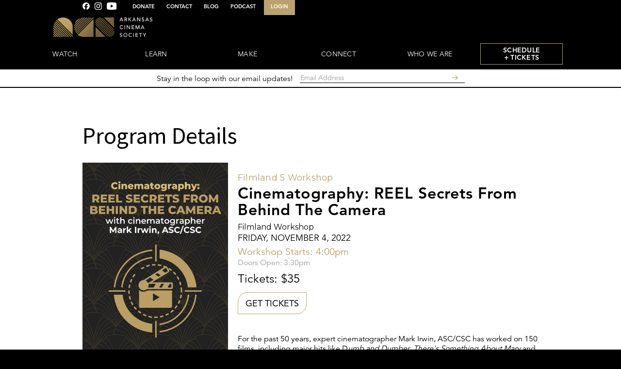

--- FILE ---
content_type: text/html
request_url: https://www.arkansascinemasociety.org/programs/cinematography-reel-secrets-from-behind-the-camera
body_size: 8644
content:
<!DOCTYPE html><!-- Last Published: Tue Jan 20 2026 21:20:00 GMT+0000 (Coordinated Universal Time) --><html data-wf-domain="www.arkansascinemasociety.org" data-wf-page="61d86e9d652441404f372630" data-wf-site="5b99251cc983a5a8459205b5" lang="en" data-wf-collection="61d86e9d65244196d8372592" data-wf-item-slug="cinematography-reel-secrets-from-behind-the-camera"><head><meta charset="utf-8"/><title>Cinematography: REEL Secrets From Behind the Camera Filmland Workshop</title><meta content="" name="description"/><meta content="width=device-width, initial-scale=1" name="viewport"/><meta content="Izxuau6oi-IHyvJCEOo5rniIfbUkYPUUuHh6dxyoOWw" name="google-site-verification"/><link href="https://cdn.prod.website-files.com/5b99251cc983a5a8459205b5/css/acs-prod.webflow.shared.efca5508d.css" rel="stylesheet" type="text/css" integrity="sha384-78pVCNrhEcMlTly6imf/4K74Ru8d6mHpOLTSyzNJLyTQ4yQY3pRGuzxMPpZplDPc" crossorigin="anonymous"/><link href="https://fonts.googleapis.com" rel="preconnect"/><link href="https://fonts.gstatic.com" rel="preconnect" crossorigin="anonymous"/><script src="https://ajax.googleapis.com/ajax/libs/webfont/1.6.26/webfont.js" type="text/javascript"></script><script type="text/javascript">WebFont.load({  google: {    families: ["Montserrat:100,100italic,200,200italic,300,300italic,400,400italic,500,500italic,600,600italic,700,700italic,800,800italic,900,900italic","Open Sans:300,300italic,400,400italic,600,600italic,700,700italic,800,800italic","Oswald:200,300,400,500,600,700","Inconsolata:400,700","Source Sans Pro:300,300italic,regular,700,700italic","Lora:regular,500,600,700,italic,500italic,600italic,700italic"]  }});</script><script type="text/javascript">!function(o,c){var n=c.documentElement,t=" w-mod-";n.className+=t+"js",("ontouchstart"in o||o.DocumentTouch&&c instanceof DocumentTouch)&&(n.className+=t+"touch")}(window,document);</script><link href="https://cdn.prod.website-files.com/5b99251cc983a5a8459205b5/5b99251cc983a59287920694_arcs_favicon.png" rel="shortcut icon" type="image/x-icon"/><link href="https://cdn.prod.website-files.com/5b99251cc983a5a8459205b5/5b99251cc983a5728a920687_arcs_webclip.png" rel="apple-touch-icon"/><script async="" src="https://www.googletagmanager.com/gtag/js?id=UA-123029829-1"></script><script type="text/javascript">window.dataLayer = window.dataLayer || [];function gtag(){dataLayer.push(arguments);}gtag('js', new Date());gtag('config', 'UA-123029829-1', {'anonymize_ip': true});</script><script src="https://www.google.com/recaptcha/api.js" type="text/javascript"></script><style>
.anchor {
  position: relative;  
}
  
.anchor:before {
  content:"";
  display:block;
  height:148px;
  margin:-148px 0 0;
  position: absolute;
  top: 0;
  left: 0;
  z-index: -1;
}
  
.upcoming-grid .eventive-custom-button .eventive-widget-container a:link, .upcoming-grid .eventive-custom-button .eventive-widget-container a:visited {
  color: initial;
  font-size: initial;
  font-family: 'Avenir Book', sans-serif;
  -webkit-font-smoothing: auto;
}
  
.upcoming-grid .eventive-custom-button a:hover, .upcoming-grid .eventive-custom-button a:focus {
  color: #bba164 !important;  
}
 
.column-211 .eventive-custom-button .eventive-widget-container a:link, .column-211 .eventive-custom-button .eventive-widget-container a:visited {
  color: inherit;
  text-decoration: inherit;
}
  
.column-211 .eventive-custom-button .eventive-widget-container * {
  box-sizing: inherit;  
}
</style>

<!-- Facebook Pixel Code -->
<script>
  !function(f,b,e,v,n,t,s)
  {if(f.fbq)return;n=f.fbq=function(){n.callMethod?
  n.callMethod.apply(n,arguments):n.queue.push(arguments)};
  if(!f._fbq)f._fbq=n;n.push=n;n.loaded=!0;n.version='2.0';
  n.queue=[];t=b.createElement(e);t.async=!0;
  t.src=v;s=b.getElementsByTagName(e)[0];
  s.parentNode.insertBefore(t,s)}(window, document,'script',
  'https://connect.facebook.net/en_US/fbevents.js');
  fbq('init', '1207891282709935');
  fbq('track', 'PageView');
</script>
<noscript><img height="1" width="1" style="display:none"
  src="https://www.facebook.com/tr?id=1207891282709935&ev=PageView&noscript=1"
/></noscript>
<!-- End Facebook Pixel Code --><script src="https://js.stripe.com/v3/" type="text/javascript" data-wf-ecomm-key="pk_live_nyPnaDuxaj8zDxRbuaPHJjip" data-wf-ecomm-acct-id="acct_1B1GXTBnqgW4fzCN"></script><script src="https://www.paypal.com/sdk/js?client-id=AeVgr6n0UlS9_b4u45Nlkd2mpKc6VUe9wjw2oKRrsXzIXZJ4K1q1CUaXvrTgcB5j0jb-E3fEwDD6DOEd&amp;merchant-id=VQ4HL3Z46UWPW&amp;currency=USD&amp;commit=false" type="text/javascript" data-wf-paypal-element="true"></script><script type="text/javascript">window.__WEBFLOW_CURRENCY_SETTINGS = {"currencyCode":"USD","symbol":"$","decimal":".","fractionDigits":2,"group":",","template":"{{wf {\"path\":\"symbol\",\"type\":\"PlainText\"} }} {{wf {\"path\":\"amount\",\"type\":\"CommercePrice\"} }} {{wf {\"path\":\"currencyCode\",\"type\":\"PlainText\"} }}","hideDecimalForWholeNumbers":false};</script></head><body><div class="header-container fixed-order"><div class="section bg-black"><div class="container-31 pb-10 pt-10 new-header w-container"><div class="div-block-2 top-section w-clearfix"><div class="social-links no-float top-menu"><a href="https://www.facebook.com/Arkansascinemasociety/" class="link-block-2 no-float w-inline-block"><img src="https://cdn.prod.website-files.com/5b99251cc983a5a8459205b5/65dcfccfb1bab94cc6a22900_facebook.svg" data-w-id="928ea340-fb50-fba9-d706-c5f71d37b127" alt="" class="image-200"/></a><a href="https://www.instagram.com/arkansascinema/?hl=en" class="link-block-2 no-float w-inline-block"><img src="https://cdn.prod.website-files.com/5b99251cc983a5a8459205b5/65dcfccfaddade1b7c9d1280_instagram.svg" data-w-id="928ea340-fb50-fba9-d706-c5f71d37b123" alt="" class="image-202"/></a><a href="https://www.youtube.com/channel/UCxLHegLvR6EVQbJYXCcW2aw" class="link-block-2 no-float w-inline-block"><img src="https://cdn.prod.website-files.com/5b99251cc983a5a8459205b5/65dcfccf97e61a83df1ef4fd_youtube.svg" data-w-id="928ea340-fb50-fba9-d706-c5f71d37b121" alt="" class="image-203"/></a></div><a href="/store" class="header-link shop no-float w-inline-block"><div class="text-block">SHOP</div></a><a href="/give#donate" class="header-link no-float w-inline-block"><div class="text-block text-white new-header">DONATE</div></a><a href="/contact" class="header-link no-float w-inline-block"><div class="text-block text-white new-header">Contact</div></a><a href="/ontherecord" class="header-link no-float w-inline-block"><div class="text-block text-white new-header">blog</div></a><a href="/podcast" class="header-link no-float w-inline-block"><div class="text-block text-white new-header">Podcast</div></a><a href="https://acs.eventive.org/login?next=back" class="header-link login width-lg no-float new-header w-inline-block"><div class="text-block login new-header">LOGIN</div></a></div></div></div><div class="section-2 bg-black w-hidden-medium w-hidden-small w-hidden-tiny"><div class="container-2 w-container"><div data-collapse="medium" data-animation="default" data-duration="400" data-easing="ease" data-easing2="ease" role="banner" class="navbar w-nav"><div class="container mt-0 w-container"><a href="/" class="brand w-nav-brand"><img src="https://cdn.prod.website-files.com/5b99251cc983a5a8459205b5/5b99251cc983a57a619205c2_arcs-logo.png" width="264" alt="" class="image-2"/></a><nav role="navigation" class="nav-menu new-menu w-hidden-medium w-hidden-small w-hidden-tiny w-nav-menu"><a href="/watch" class="nav-link has-sub h-48 _w-188 w-nav-link">WATCH</a><a href="/learn" class="nav-link has-sub h-48 _w-188 w-nav-link">LEARN</a><a href="/filmmaker-support" class="nav-link has-sub h-48 _w-188 w-nav-link">Make</a><a href="/connect" class="nav-link has-sub connect h-48 _w-188 w-nav-link">connect</a><a href="/about-acs" class="nav-link has-sub short h-48 _w-188 w-nav-link">who we are</a><a href="/schedule-tickets" class="nav-link has-sub short _w-190 h-48 w-nav-link"><span class="text-span-7 _w-200">Schedule + Tickets</span></a></nav><div class="menu-button w-nav-button"><div class="w-icon-nav-menu"></div></div></div></div></div></div><div data-collapse="medium" data-animation="default" data-duration="400" data-easing="ease" data-easing2="ease" role="banner" class="bg-black py-10 w-hidden-main w-nav"><div class="w-container"><a href="/" class="w-nav-brand"><img src="https://cdn.prod.website-files.com/5b99251cc983a5a8459205b5/5b99251cc983a57a619205c2_arcs-logo.png" width="264" alt="" class="image-2"/></a><nav role="navigation" class="nav-menu-2 w-clearfix w-nav-menu"><div data-delay="0" data-hover="false" class="w-dropdown"><div class="dropdown-toggle-2 new-header w-dropdown-toggle"><div class="icon-12 w-icon-dropdown-toggle"></div><div>WATCH</div></div><nav class="bg-gray w-dropdown-list"><a href="/watch" class="mobile-sub new-header w-dropdown-link">Upcoming Programs</a><a href="/filmland-2025" class="mobile-sub new-header w-dropdown-link">FILMLAND</a></nav></div><div data-delay="0" data-hover="false" class="w-dropdown"><div class="dropdown-toggle-3 w-dropdown-toggle"><div class="icon-13 w-icon-dropdown-toggle"></div><div>LEARN</div></div><nav class="bg-gray w-dropdown-list"><a href="/learn" class="mobile-sub new-header w-dropdown-link">Learn</a><a href="/educational/young-storytellers" class="mobile-sub new-header w-dropdown-link">Young Storytellers</a><a href="/educational/filmmaking-lab-for-teen-girls" class="mobile-sub new-header w-dropdown-link">Filmmaking Lab for Teen Girls</a><a href="/acs-film-mentors" class="mobile-sub new-header w-dropdown-link">ACS Film Mentors</a><a href="https://www.arkansascinemasociety.org/get-involved#acstalks" class="mobile-sub new-header w-dropdown-link">ACS Talks</a></nav></div><div data-delay="0" data-hover="false" class="w-dropdown"><div class="dropdown-toggle-4 w-dropdown-toggle"><div class="icon-14 w-icon-dropdown-toggle"></div><div>MAKE</div></div><nav class="bg-gray w-dropdown-list"><a href="/filmmaker-support#ar-rebate-program" class="mobile-sub new-header w-dropdown-link">AR Film Rebate Program</a><a href="/filmmaker-support#arkansas-filmmaker-travel-stipend" class="mobile-sub new-header w-dropdown-link">Travel Stipend</a></nav></div><div data-delay="0" data-hover="false" class="w-dropdown"><div class="dropdown-toggle-6 w-dropdown-toggle"><div class="icon-15 text-white w-icon-dropdown-toggle"></div><div class="text-block-138 text-white">CONNECT</div></div><nav class="bg-gray w-dropdown-list"><a href="https://www.arkansascinemasociety.org/connect#memberships" class="mobile-sub new-header w-dropdown-link">Memberships</a><a href="https://www.arkansascinemasociety.org/connect#volunteer" class="mobile-sub new-header w-dropdown-link">Volunteer</a><a href="https://www.arkansascinemasociety.org/connect#on-the-record" class="mobile-sub careers w-dropdown-link">In the Loop</a><a href="https://www.arkansascinemasociety.org/connect#on-the-record" class="mobile-sub new-header w-dropdown-link">On the Record</a><a href="/get-involved/#internships" class="mobile-sub mobile-internship-menu w-dropdown-link">Internships</a><a href="https://www.arkansascinemasociety.org/connect#reel-talk-arkansas" target="_blank" class="mobile-sub new-header w-dropdown-link">Reel Talk Arkansas</a></nav></div><div data-delay="0" data-hover="false" class="w-dropdown"><div class="dropdown-toggle-5 w-dropdown-toggle"><div class="icon-16 w-icon-dropdown-toggle"></div><div>WHO WE ARE</div></div><nav class="bg-gray w-dropdown-list"><a href="https://www.arkansascinemasociety.org/about-acs#the-mission" class="mobile-sub new-header w-dropdown-link">Mission</a><a href="/about-acs/#founders" class="mobile-sub new-header w-dropdown-link">Founders</a><a href="/about-acs/#staff" class="mobile-sub new-header w-dropdown-link">Staff</a><a href="https://www.arkansascinemasociety.org/about-acs#board-of-directors" class="mobile-sub new-header w-dropdown-link">Board Members</a></nav></div><div data-delay="0" data-hover="false" class="w-dropdown"><div class="dropdown-toggle-7 w-dropdown-toggle"><div class="icon-17 text-white w-icon-dropdown-toggle"></div><div class="text-block-138 text-white">GIVE</div></div><nav class="bg-gray w-dropdown-list"><a href="https://www.arkansascinemasociety.org/connect#memberships" class="mobile-sub give1 w-dropdown-link">Memberships</a><a href="https://www.arkansascinemasociety.org/give#sponsorships" class="mobile-sub new-header w-dropdown-link">Sponsorships</a><a href="https://www.arkansascinemasociety.org//get-involved#careers" class="mobile-sub careers w-dropdown-link">Careers</a><a href="https://www.arkansascinemasociety.org/connect#volunteer" class="mobile-sub give3 w-dropdown-link">Volunteer</a><a href="/get-involved/#internships" class="mobile-sub mobile-internship-menu w-dropdown-link">Internships</a><a href="https://www.arkansascinemasociety.org/give#donate" target="_blank" class="mobile-sub new-header w-dropdown-link">Donate</a></nav></div><div class="social-links no-float nav-menu"><a href="https://www.facebook.com/Arkansascinemasociety/" class="link-block-2 no-float space-x-20 w-inline-block"><img src="https://cdn.prod.website-files.com/5b99251cc983a5a8459205b5/65dcfccfb1bab94cc6a22900_facebook.svg" alt="" class="image-196"/></a><a href="https://www.instagram.com/arkansascinema/?hl=en" class="link-block-2 no-float space-x-20 w-inline-block"><img src="https://cdn.prod.website-files.com/5b99251cc983a5a8459205b5/65dcfccfaddade1b7c9d1280_instagram.svg" alt="" class="image-198"/></a><a href="https://www.youtube.com/channel/UCxLHegLvR6EVQbJYXCcW2aw" class="link-block-2 no-float w-inline-block"><img src="https://cdn.prod.website-files.com/5b99251cc983a5a8459205b5/65dcfccf97e61a83df1ef4fd_youtube.svg" alt="" class="image-199"/></a></div></nav><div class="menu-button-2 mobile-menu new-header w-nav-button"><div class="w-icon-nav-menu"></div></div></div></div><div class="fixed-sub-menu w-hidden-medium w-hidden-small w-hidden-tiny"><div class="_w-1040 w-container"><nav class="div-block-21 new-margins w-clearfix"><div class="fixed-submenu-block get-inv give _w-173 w-clearfix"><a href="/get-involved/#donate" class="submenu-link mega-menu-donate">Donate</a><a href="/get-involved/#memberships" class="submenu-link memberships">Memberships</a><a href="/get-involved/#careers" class="submenu-link careers">Careers</a><a href="/get-involved/#sponsorships" class="submenu-link">Sponsorships</a><a href="/get-involved/#volunteer" class="submenu-link volunteer">Volunteer</a><a href="/get-involved/#internships" class="submenu-link internships">Internships</a></div><div class="fixed-submenu-block abt _w-160 w-clearfix"><a href="/about-acs/#the-mission" class="submenu-link">Mission</a><a href="/about-acs/#who-we-are" class="submenu-link who-we-are">Who We Are</a><a href="/about-acs/#founders" class="submenu-link">Founders</a><a href="/about-acs/#staff" class="submenu-link">Staff</a><a href="/about-acs/#board-of-directors" class="submenu-link">Board Members</a></div><div class="fixed-submenu-block connect _w-174 w-clearfix"><a href="/connect/#memberships" class="submenu-link connect-member">Memberships</a><a href="/connect/#volunteer" class="submenu-link connect-volunteer">Volunteer</a><a href="/connect/#in-the-loop" class="submenu-link connect-newsletter">In the Loop</a><a href="/connect/#on-the-record" class="submenu-link connect-blog">On the Record</a><a href="/connect/#reel-talk-arkansas" class="submenu-link connect-podcast">Reel Talk Arkansas</a></div><div class="fixed-submenu-block fms make _w-173 w-clearfix"><a href="/filmmaker-support" class="submenu-link fiscal">Fiscal Sponsorship</a><a href="/filmmaker-support/#arkansas-filmmaker-travel-stipend" class="submenu-link">Travel Stipend</a><a href="/filmmaker-support#ar-film-rebate" class="submenu-link">AR Film Tax Incentive</a><a href="/filmmaker-resources" class="submenu-link">Filmmaker Resources</a></div><div class="fixed-submenu-block yre learn _w-188 w-clearfix"><a href="/acs-talks" class="submenu-link">ACS Talks Video Library</a><a href="https://www.arkansascinemasociety.org/educational/filmmaking-lab-for-teen-girls" class="submenu-link">Filmmaking Lab for <br/>Teen Girls</a><a href="https://www.arkansascinemasociety.org/educational/filmmaking-workshops" class="submenu-link">Filmmaking Workshops</a><a href="https://www.arkansascinemasociety.org/educational/young-storytellers" class="submenu-link">Young Storytellers</a><a href="https://www.arkansascinemasociety.org/educational/youth-filmmaking-labs" class="submenu-link yfl">Youth Filmmaking Labs</a><a href="https://www.arkansascinemasociety.org/programs/spring-break-teen-filmmaking-lab" class="submenu-link sb">Spring Break Teen Filmmaking Lab</a><a href="https://www.arkansascinemasociety.org/filmland" class="submenu-link flws">Filmland Workshops</a></div><div class="fixed-submenu-block pe watch _w-188 w-clearfix"><a href="/watch" class="submenu-link float-left">Upcoming Programs</a><a href="/filmland-2026" class="submenu-link float-left">FILMLAND</a><a href="/filmmaker-support/#the-arkansas-filmmaker-spotlight" class="submenu-link ar-spotlight">AR Filmmaker Spotlight</a><a href="/year-round-programming#past" class="submenu-link float-left past">Past Programs</a><a href="/filmmaker-support/#the-homegrown-film-series" class="submenu-link homegrown">Homegrown Film Series</a></div></nav></div></div><div class="section-3 bg-white"><div class="container-12 w-container"><div class="div-block-3 centered mb-2 w-clearfix"><div class="text-block-2 text-dark-gray">Stay in the loop with our email updates!</div><div id="w-node-_928ea340-fb50-fba9-d706-c5f71d37b1fd-1d37b107" class="form-block w-clearfix w-form"><form id="email-form" name="email-form" data-name="Email Form" action="//arkansascinemasociety.us15.list-manage.com/subscribe/post?u=b6f77fee20102d48931efd551&amp;amp;id=109e15ab4a" method="post" class="form _w-340" data-wf-page-id="61d86e9d652441404f372630" data-wf-element-id="928ea340-fb50-fba9-d706-c5f71d37b1fe"><input class="text-field border-b w-input" maxlength="256" name="EMAIL" data-name="EMAIL" placeholder="Email Address" type="email" id="mce-EMAIL" required=""/><input type="submit" data-wait="Processing..." id="mc-embedded-subscribe" class="submit-button arrow w-button" value="Submit"/></form><div class="success-message-2 w-form-done"><div class="text-block-28">Success! Thank you for Signing Up!</div></div><div class="w-form-fail"><div>Oops! Something went wrong while submitting the form.</div></div></div></div></div></div></div><div class="spacer"></div><div></div><div class="bg-about-acs"><div class="container-21 w-container"><h1 class="page-heading programs">Program Details</h1><div class="w-row"><div class="column-94 w-col w-col-4"><img alt="" src="https://cdn.prod.website-files.com/5b99251cc983a5c7bf9205dc/6357073a10d5f5522da4e782_REEL%20Secrets%20Poster.png" sizes="(max-width: 479px) 92vw, (max-width: 767px) 69vw, (max-width: 991px) 30vw, 300px" srcset="https://cdn.prod.website-files.com/5b99251cc983a5c7bf9205dc/6357073a10d5f5522da4e782_REEL%20Secrets%20Poster-p-500.png 500w, https://cdn.prod.website-files.com/5b99251cc983a5c7bf9205dc/6357073a10d5f5522da4e782_REEL%20Secrets%20Poster-p-800.png 800w, https://cdn.prod.website-files.com/5b99251cc983a5c7bf9205dc/6357073a10d5f5522da4e782_REEL%20Secrets%20Poster.png 999w"/><div class="gold-title">Venue</div><a href="https://goo.gl/maps/F4xWYbey4w8EegQBA" target="_blank" class="w-inline-block"><div class="text-block-85">CALS Ron Robinson Theater</div><div class="html-embed-7 w-embed w-script"><!-- Begin Give Lively Fundraising Widget -->
<script>gl=document.createElement('script');gl.src='https://secure.givelively.org/widgets/simple_donation/arkansas-cinema-society-inc.js?show_suggested_amount_buttons=false&show_in_honor_of=false&address_required=false&has_required_custom_question=null';document.getElementsByTagName('head')[0].appendChild(gl);</script><div id="give-lively-widget" class="gl-simple-donation-widget"></div>
<!-- End Give Lively Fundraising Widget --></div></a></div><div class="column-90 w-col w-col-8"><h4 class="gold-title programdeets">Filmland 5 Workshop</h4><h1 class="up-name">Cinematography: REEL Secrets From Behind the Camera</h1><div class="text-block-89 subhead-for-name">Filmland Workshop</div><div class="text-block-89 prgmpg">CALS Ron Robinson Theater</div><div class="text-block-84 w-condition-invisible w-dyn-bind-empty"></div><div class="gold-dash w-condition-invisible">through</div><div class="text-block-84">Friday, November 4, 2022</div><div class="up-showtime">Workshop Starts: 4:00pm</div><div class="up-doorsopen">Doors Open: 3:30pm</div><div class="up-ticketprice">Tickets: $35</div><div class="columns-28 w-row"><div class="column-211 w-col w-col-4"><a href="https://acs.eventive.org/schedule/63556f20bc37d7005b800df3" target="_blank" class="button-borders mt-20 text-black w-button">Get Tickets</a></div><div class="column-112 w-col w-col-4"><a href="#" class="button-borders mt-20 text-black w-dyn-bind-empty w-button"></a></div><div class="acs-talks-button w-col w-col-4"><a href="#" class="gold-btn-md medium w-dyn-bind-empty w-button"></a></div></div><div target="_blank" class="rich-text-block-35 w-richtext"><p>For the past 50 years, expert cinematographer Mark Irwin, ASC/CSC has worked on 150 films, including major hits like D<em>umb and Dumber</em>, <em>There&#x27;s Something About Mary</em> and <em>The Fly</em>. Join us for a fascinating discussion on what goes on behind the camera and gain insight into Irwin&#x27;s long and successful career and his films.</p></div><div class="prog-filmmakers screenings"><div class="gold-title">Participant</div><div class="rich-text-block-27 w-richtext"><p>Cinematographer <a href="https://www.arkansascinemasociety.org/people/mark-irwin-asc-csc">Mark Irwin, ASC/CSC</a></p></div><div class="collection-list-wrapper-23 w-dyn-list"><div role="list" class="collection-list-30 w-dyn-items w-row"><div role="listitem" class="collection-item-23 w-dyn-item w-col w-col-4"><a href="/people/mark-irwin-asc-csc" class="link-block-26 w-inline-block"><img loading="lazy" alt="" src="https://cdn.prod.website-files.com/5b99251cc983a5c7bf9205dc/6356aa0ebafbfd393711d3b1_Mark%20Irwin%20Profile%20Photo.png"/><div class="text-block-113 title">Cinematographer</div><div class="text-block-113 name">Mark Irwin, ASC/CSC</div></a></div></div></div></div><div class="gold-title screening-afterparty">After Party</div><div class="rich-text-block-28 w-richtext"><figure style="max-width:15%" class="w-richtext-align-floatleft w-richtext-figure-type-image"><div><img src="https://cdn.prod.website-files.com/5b99251cc983a5c7bf9205dc/635776b48795c60af5ce20d9_Buenos%20Aires%20Reg%20Logo.png" loading="lazy" alt=""/></div></figure><p>Buenos Aires Grill &amp; Cafe</p><p><a href="https://goo.gl/maps/1QbzF6yZwc678rgH9">614 President Clinton Ave.</a></p></div><a href="/year-round-programming" class="gold-btn-lg w-button">year-round Programing</a><div class="gold-title sponsor-ty w-dyn-bind-empty"></div><div class="rich-text-block-30 w-dyn-bind-empty w-richtext"></div></div></div></div></div><div class="spacer"></div><div class="section-13"><div class="container-24 w-container"><h1 class="gold-title">Past Programs</h1><div class="w-dyn-list"><div role="list" class="collection-list-18 w-dyn-items w-row"><div role="listitem" class="collection-item-15 w-dyn-item w-col w-col-2"><a href="/programs/the-brutalist" class="link-block-14 w-inline-block"><img width="200" alt="" src="https://cdn.prod.website-files.com/5b99251cc983a5c7bf9205dc/6734c939882b6ca139273b5e_The%20Brutalist%20Poster.png"/></a></div><div role="listitem" class="collection-item-15 w-dyn-item w-col w-col-2"><a href="/programs/raya-and-the-last-dragon" class="link-block-14 w-inline-block"><img width="200" alt="" src="https://cdn.prod.website-files.com/5b99251cc983a5c7bf9205dc/609060a1752e2ddc955450fd_raya%20poster.jpg"/></a></div><div role="listitem" class="collection-item-15 w-dyn-item w-col w-col-2"><a href="/programs/arkansas-filmmaker-spotlight-kristin-mann" class="link-block-14 w-inline-block"><img width="200" alt="" src="https://cdn.prod.website-files.com/5b99251cc983a5c7bf9205dc/6238c5b12be7be65e3249cdb_to%20the%20stars%20poster.jpg"/></a></div><div role="listitem" class="collection-item-15 w-dyn-item w-col w-col-2"><a href="/programs/papaw-land" class="link-block-14 w-inline-block"><img width="200" alt="" src="https://cdn.prod.website-files.com/5b99251cc983a5c7bf9205dc/63b5ae0d8978d1bbb9199099_Papaw%20Land%20Poster.png"/></a></div><div role="listitem" class="collection-item-15 w-dyn-item w-col w-col-2"><a href="/programs/friday-after-party" class="link-block-14 w-inline-block"><img width="200" alt="" src="https://cdn.prod.website-files.com/5b99251cc983a5c7bf9205dc/689a288ee1b7410db0f8eb66_Southern%20Tail%20After%20Party.png"/></a></div><div role="listitem" class="collection-item-15 w-dyn-item w-col w-col-2"><a href="/programs/oscar-watch-party" class="link-block-14 w-inline-block"><img width="200" alt="" src="https://cdn.prod.website-files.com/5b99251cc983a5c7bf9205dc/67a4d0ce09c581cb178d6aab_Oscar%20Watch%20Party%20Reg%20Poster.png"/></a></div></div></div></div></div><div class="footer new-footer"><div class="container-3 w-container"><div class="row-4 new-footer w-row"><div class="column-9 w-col w-col-6"><div class="div-block-14 new-footer"><img src="https://cdn.prod.website-files.com/5b99251cc983a5a8459205b5/65e25f19681632e2c7f0b80f_footer-logo.png" sizes="(max-width: 479px) 92vw, 268.796875px" srcset="https://cdn.prod.website-files.com/5b99251cc983a5a8459205b5/65e25f19681632e2c7f0b80f_footer-logo-p-500.png 500w, https://cdn.prod.website-files.com/5b99251cc983a5a8459205b5/65e25f19681632e2c7f0b80f_footer-logo.png 560w" alt="" class="image-191"/><p class="paragraph-4 new-footer">The Arkansas Cinema Society’s work and mission would not be possible without the support of our patrons and sponsors. Thank you for believing in the power of film to transform our community.</p></div></div><div class="column-10 w-clearfix w-col w-col-6"><div class="div-block-12 new-footer"><div class="row-3 w-row"><div class="column-6 w-col w-col-6"><div class="div-block-19 new-footer"><a href="/about-acs/#the-mission" class="footer-link new-footer">mission</a><a href="/year-round-programming" class="footer-link new-footer">year-round Programming</a><a href="/filmmaker-support" class="footer-link new-footer">filmmaker support</a><a href="/sponsors" class="footer-link new-footer">Our Sponsors</a><a href="/filmland-2025" class="footer-link new-footer">Filmland</a></div></div><div class="column-7 new-footer w-col w-col-6"><div class="div-block-13 new-footer w-clearfix"><div class="social-links footer-links new-footer w-clearfix"><a href="https://www.facebook.com/Arkansascinemasociety/" target="_blank" class="link-block-2 new-footer no-float w-inline-block"><img src="https://cdn.prod.website-files.com/5b99251cc983a5a8459205b5/65dcfccfb1bab94cc6a22900_facebook.svg" alt="" class="image-192"/></a><a href="https://www.instagram.com/arkansascinema/?hl=en" target="_blank" class="link-block-2 new-footer no-float w-inline-block"><img src="https://cdn.prod.website-files.com/5b99251cc983a5a8459205b5/65dcfccfaddade1b7c9d1280_instagram.svg" alt="" class="image-194"/></a><a href="https://www.youtube.com/channel/UCxLHegLvR6EVQbJYXCcW2aw" target="_blank" class="link-block-2 new-footer no-float w-inline-block"><img src="https://cdn.prod.website-files.com/5b99251cc983a5a8459205b5/65dcfccf97e61a83df1ef4fd_youtube.svg" alt="" class="image-195"/></a></div><a href="/contact" class="link-9 mb-39">contact</a><a href="/acs-in-the-news" class="link-9 mb-39 mb-21">press</a><a href="/donate" target="_blank" class="link-9 mb-38">Donate</a></div></div></div></div></div></div><div class="div-block-72"><div class="text-block-14 new-footer">© 2024 Arkansas Cinema Society, ALL RIGHTS RESERVED.</div><a href="#" class="link-27">Admin Login</a></div></div></div><script src="https://d3e54v103j8qbb.cloudfront.net/js/jquery-3.5.1.min.dc5e7f18c8.js?site=5b99251cc983a5a8459205b5" type="text/javascript" integrity="sha256-9/aliU8dGd2tb6OSsuzixeV4y/faTqgFtohetphbbj0=" crossorigin="anonymous"></script><script src="https://cdn.prod.website-files.com/5b99251cc983a5a8459205b5/js/webflow.schunk.1a807f015b216e46.js" type="text/javascript" integrity="sha384-oY4R8SfnVBTWnix6ULiWbZs/5tyRyxEiWcG+WrT3unnu5pmfsIYJEraZcyFVlvND" crossorigin="anonymous"></script><script src="https://cdn.prod.website-files.com/5b99251cc983a5a8459205b5/js/webflow.schunk.9f5d38f6efbafa2f.js" type="text/javascript" integrity="sha384-Jia8etgGNrmasL2onTJ69jLEf+aHQogFRt/t+DHTmWUOMqtLx1eR6omJr0Qh14up" crossorigin="anonymous"></script><script src="https://cdn.prod.website-files.com/5b99251cc983a5a8459205b5/js/webflow.cb4377c1.024de7fff2c08967.js" type="text/javascript" integrity="sha384-d/75zvKJ9sLX4icfbqut8uzYFLVTD7noYYBovWAmYpsIKezAWQYtl7+EZo2seYOx" crossorigin="anonymous"></script><script>
function goBack() {
    window.history.back();
}
var element = document.getElementById('back-btn');
if(element) {
  element.addEventListener('click', goBack);
}

jQuery('.nav-link.has-sub').hover(
  function() {
    $( '.fixed-sub-menu' ).show();
  }, function() {
    $( '.fixed-sub-menu' ).hide();
  }
);
  
jQuery('.fixed-sub-menu').hover(
  function() {
    $( this ).show();
  }, function() {
    $( this ).hide();
  }
);
</script>

<script src="https://cdn.jsdelivr.net/npm/@finsweet/cms-library@1/cms-library.js"></script>
<script>
(function() {
	// create a new Library instance and store it in a variable called "projectsGrid"
	var projectsGrid = new FsLibrary('.collection-list')
  
  // run loadmore on our instance
	projectsGrid.loadmore({
		button: ".load-more-button",
    loadAll: false,
    resetIx: true,
		animation: {
			enable: true,
			duration: 500,
			easing: 'ease-out',
			effects: 'fade translate(0px,20px)'
			}
	})
})();
</script>

</body></html>

--- FILE ---
content_type: text/css
request_url: https://cdn.prod.website-files.com/5b99251cc983a5a8459205b5/css/acs-prod.webflow.shared.efca5508d.css
body_size: 58446
content:
html {
  -webkit-text-size-adjust: 100%;
  -ms-text-size-adjust: 100%;
  font-family: sans-serif;
}

body {
  margin: 0;
}

article, aside, details, figcaption, figure, footer, header, hgroup, main, menu, nav, section, summary {
  display: block;
}

audio, canvas, progress, video {
  vertical-align: baseline;
  display: inline-block;
}

audio:not([controls]) {
  height: 0;
  display: none;
}

[hidden], template {
  display: none;
}

a {
  background-color: #0000;
}

a:active, a:hover {
  outline: 0;
}

abbr[title] {
  border-bottom: 1px dotted;
}

b, strong {
  font-weight: bold;
}

dfn {
  font-style: italic;
}

h1 {
  margin: .67em 0;
  font-size: 2em;
}

mark {
  color: #000;
  background: #ff0;
}

small {
  font-size: 80%;
}

sub, sup {
  vertical-align: baseline;
  font-size: 75%;
  line-height: 0;
  position: relative;
}

sup {
  top: -.5em;
}

sub {
  bottom: -.25em;
}

img {
  border: 0;
}

svg:not(:root) {
  overflow: hidden;
}

hr {
  box-sizing: content-box;
  height: 0;
}

pre {
  overflow: auto;
}

code, kbd, pre, samp {
  font-family: monospace;
  font-size: 1em;
}

button, input, optgroup, select, textarea {
  color: inherit;
  font: inherit;
  margin: 0;
}

button {
  overflow: visible;
}

button, select {
  text-transform: none;
}

button, html input[type="button"], input[type="reset"] {
  -webkit-appearance: button;
  cursor: pointer;
}

button[disabled], html input[disabled] {
  cursor: default;
}

button::-moz-focus-inner, input::-moz-focus-inner {
  border: 0;
  padding: 0;
}

input {
  line-height: normal;
}

input[type="checkbox"], input[type="radio"] {
  box-sizing: border-box;
  padding: 0;
}

input[type="number"]::-webkit-inner-spin-button, input[type="number"]::-webkit-outer-spin-button {
  height: auto;
}

input[type="search"] {
  -webkit-appearance: none;
}

input[type="search"]::-webkit-search-cancel-button, input[type="search"]::-webkit-search-decoration {
  -webkit-appearance: none;
}

legend {
  border: 0;
  padding: 0;
}

textarea {
  overflow: auto;
}

optgroup {
  font-weight: bold;
}

table {
  border-collapse: collapse;
  border-spacing: 0;
}

td, th {
  padding: 0;
}

@font-face {
  font-family: webflow-icons;
  src: url("[data-uri]") format("truetype");
  font-weight: normal;
  font-style: normal;
}

[class^="w-icon-"], [class*=" w-icon-"] {
  speak: none;
  font-variant: normal;
  text-transform: none;
  -webkit-font-smoothing: antialiased;
  -moz-osx-font-smoothing: grayscale;
  font-style: normal;
  font-weight: normal;
  line-height: 1;
  font-family: webflow-icons !important;
}

.w-icon-slider-right:before {
  content: "";
}

.w-icon-slider-left:before {
  content: "";
}

.w-icon-nav-menu:before {
  content: "";
}

.w-icon-arrow-down:before, .w-icon-dropdown-toggle:before {
  content: "";
}

.w-icon-file-upload-remove:before {
  content: "";
}

.w-icon-file-upload-icon:before {
  content: "";
}

* {
  box-sizing: border-box;
}

html {
  height: 100%;
}

body {
  color: #333;
  background-color: #fff;
  min-height: 100%;
  margin: 0;
  font-family: Arial, sans-serif;
  font-size: 14px;
  line-height: 20px;
}

img {
  vertical-align: middle;
  max-width: 100%;
  display: inline-block;
}

html.w-mod-touch * {
  background-attachment: scroll !important;
}

.w-block {
  display: block;
}

.w-inline-block {
  max-width: 100%;
  display: inline-block;
}

.w-clearfix:before, .w-clearfix:after {
  content: " ";
  grid-area: 1 / 1 / 2 / 2;
  display: table;
}

.w-clearfix:after {
  clear: both;
}

.w-hidden {
  display: none;
}

.w-button {
  color: #fff;
  line-height: inherit;
  cursor: pointer;
  background-color: #3898ec;
  border: 0;
  border-radius: 0;
  padding: 9px 15px;
  text-decoration: none;
  display: inline-block;
}

input.w-button {
  -webkit-appearance: button;
}

html[data-w-dynpage] [data-w-cloak] {
  color: #0000 !important;
}

.w-code-block {
  margin: unset;
}

pre.w-code-block code {
  all: inherit;
}

.w-optimization {
  display: contents;
}

.w-webflow-badge, .w-webflow-badge > img {
  box-sizing: unset;
  width: unset;
  height: unset;
  max-height: unset;
  max-width: unset;
  min-height: unset;
  min-width: unset;
  margin: unset;
  padding: unset;
  float: unset;
  clear: unset;
  border: unset;
  border-radius: unset;
  background: unset;
  background-image: unset;
  background-position: unset;
  background-size: unset;
  background-repeat: unset;
  background-origin: unset;
  background-clip: unset;
  background-attachment: unset;
  background-color: unset;
  box-shadow: unset;
  transform: unset;
  direction: unset;
  font-family: unset;
  font-weight: unset;
  color: unset;
  font-size: unset;
  line-height: unset;
  font-style: unset;
  font-variant: unset;
  text-align: unset;
  letter-spacing: unset;
  -webkit-text-decoration: unset;
  text-decoration: unset;
  text-indent: unset;
  text-transform: unset;
  list-style-type: unset;
  text-shadow: unset;
  vertical-align: unset;
  cursor: unset;
  white-space: unset;
  word-break: unset;
  word-spacing: unset;
  word-wrap: unset;
  transition: unset;
}

.w-webflow-badge {
  white-space: nowrap;
  cursor: pointer;
  box-shadow: 0 0 0 1px #0000001a, 0 1px 3px #0000001a;
  visibility: visible !important;
  opacity: 1 !important;
  z-index: 2147483647 !important;
  color: #aaadb0 !important;
  overflow: unset !important;
  background-color: #fff !important;
  border-radius: 3px !important;
  width: auto !important;
  height: auto !important;
  margin: 0 !important;
  padding: 6px !important;
  font-size: 12px !important;
  line-height: 14px !important;
  text-decoration: none !important;
  display: inline-block !important;
  position: fixed !important;
  inset: auto 12px 12px auto !important;
  transform: none !important;
}

.w-webflow-badge > img {
  position: unset;
  visibility: unset !important;
  opacity: 1 !important;
  vertical-align: middle !important;
  display: inline-block !important;
}

h1, h2, h3, h4, h5, h6 {
  margin-bottom: 10px;
  font-weight: bold;
}

h1 {
  margin-top: 20px;
  font-size: 38px;
  line-height: 44px;
}

h2 {
  margin-top: 20px;
  font-size: 32px;
  line-height: 36px;
}

h3 {
  margin-top: 20px;
  font-size: 24px;
  line-height: 30px;
}

h4 {
  margin-top: 10px;
  font-size: 18px;
  line-height: 24px;
}

h5 {
  margin-top: 10px;
  font-size: 14px;
  line-height: 20px;
}

h6 {
  margin-top: 10px;
  font-size: 12px;
  line-height: 18px;
}

p {
  margin-top: 0;
  margin-bottom: 10px;
}

blockquote {
  border-left: 5px solid #e2e2e2;
  margin: 0 0 10px;
  padding: 10px 20px;
  font-size: 18px;
  line-height: 22px;
}

figure {
  margin: 0 0 10px;
}

figcaption {
  text-align: center;
  margin-top: 5px;
}

ul, ol {
  margin-top: 0;
  margin-bottom: 10px;
  padding-left: 40px;
}

.w-list-unstyled {
  padding-left: 0;
  list-style: none;
}

.w-embed:before, .w-embed:after {
  content: " ";
  grid-area: 1 / 1 / 2 / 2;
  display: table;
}

.w-embed:after {
  clear: both;
}

.w-video {
  width: 100%;
  padding: 0;
  position: relative;
}

.w-video iframe, .w-video object, .w-video embed {
  border: none;
  width: 100%;
  height: 100%;
  position: absolute;
  top: 0;
  left: 0;
}

fieldset {
  border: 0;
  margin: 0;
  padding: 0;
}

button, [type="button"], [type="reset"] {
  cursor: pointer;
  -webkit-appearance: button;
  border: 0;
}

.w-form {
  margin: 0 0 15px;
}

.w-form-done {
  text-align: center;
  background-color: #ddd;
  padding: 20px;
  display: none;
}

.w-form-fail {
  background-color: #ffdede;
  margin-top: 10px;
  padding: 10px;
  display: none;
}

label {
  margin-bottom: 5px;
  font-weight: bold;
  display: block;
}

.w-input, .w-select {
  color: #333;
  vertical-align: middle;
  background-color: #fff;
  border: 1px solid #ccc;
  width: 100%;
  height: 38px;
  margin-bottom: 10px;
  padding: 8px 12px;
  font-size: 14px;
  line-height: 1.42857;
  display: block;
}

.w-input::placeholder, .w-select::placeholder {
  color: #999;
}

.w-input:focus, .w-select:focus {
  border-color: #3898ec;
  outline: 0;
}

.w-input[disabled], .w-select[disabled], .w-input[readonly], .w-select[readonly], fieldset[disabled] .w-input, fieldset[disabled] .w-select {
  cursor: not-allowed;
}

.w-input[disabled]:not(.w-input-disabled), .w-select[disabled]:not(.w-input-disabled), .w-input[readonly], .w-select[readonly], fieldset[disabled]:not(.w-input-disabled) .w-input, fieldset[disabled]:not(.w-input-disabled) .w-select {
  background-color: #eee;
}

textarea.w-input, textarea.w-select {
  height: auto;
}

.w-select {
  background-color: #f3f3f3;
}

.w-select[multiple] {
  height: auto;
}

.w-form-label {
  cursor: pointer;
  margin-bottom: 0;
  font-weight: normal;
  display: inline-block;
}

.w-radio {
  margin-bottom: 5px;
  padding-left: 20px;
  display: block;
}

.w-radio:before, .w-radio:after {
  content: " ";
  grid-area: 1 / 1 / 2 / 2;
  display: table;
}

.w-radio:after {
  clear: both;
}

.w-radio-input {
  float: left;
  margin: 3px 0 0 -20px;
  line-height: normal;
}

.w-file-upload {
  margin-bottom: 10px;
  display: block;
}

.w-file-upload-input {
  opacity: 0;
  z-index: -100;
  width: .1px;
  height: .1px;
  position: absolute;
  overflow: hidden;
}

.w-file-upload-default, .w-file-upload-uploading, .w-file-upload-success {
  color: #333;
  display: inline-block;
}

.w-file-upload-error {
  margin-top: 10px;
  display: block;
}

.w-file-upload-default.w-hidden, .w-file-upload-uploading.w-hidden, .w-file-upload-error.w-hidden, .w-file-upload-success.w-hidden {
  display: none;
}

.w-file-upload-uploading-btn {
  cursor: pointer;
  background-color: #fafafa;
  border: 1px solid #ccc;
  margin: 0;
  padding: 8px 12px;
  font-size: 14px;
  font-weight: normal;
  display: flex;
}

.w-file-upload-file {
  background-color: #fafafa;
  border: 1px solid #ccc;
  flex-grow: 1;
  justify-content: space-between;
  margin: 0;
  padding: 8px 9px 8px 11px;
  display: flex;
}

.w-file-upload-file-name {
  font-size: 14px;
  font-weight: normal;
  display: block;
}

.w-file-remove-link {
  cursor: pointer;
  width: auto;
  height: auto;
  margin-top: 3px;
  margin-left: 10px;
  padding: 3px;
  display: block;
}

.w-icon-file-upload-remove {
  margin: auto;
  font-size: 10px;
}

.w-file-upload-error-msg {
  color: #ea384c;
  padding: 2px 0;
  display: inline-block;
}

.w-file-upload-info {
  padding: 0 12px;
  line-height: 38px;
  display: inline-block;
}

.w-file-upload-label {
  cursor: pointer;
  background-color: #fafafa;
  border: 1px solid #ccc;
  margin: 0;
  padding: 8px 12px;
  font-size: 14px;
  font-weight: normal;
  display: inline-block;
}

.w-icon-file-upload-icon, .w-icon-file-upload-uploading {
  width: 20px;
  margin-right: 8px;
  display: inline-block;
}

.w-icon-file-upload-uploading {
  height: 20px;
}

.w-container {
  max-width: 940px;
  margin-left: auto;
  margin-right: auto;
}

.w-container:before, .w-container:after {
  content: " ";
  grid-area: 1 / 1 / 2 / 2;
  display: table;
}

.w-container:after {
  clear: both;
}

.w-container .w-row {
  margin-left: -10px;
  margin-right: -10px;
}

.w-row:before, .w-row:after {
  content: " ";
  grid-area: 1 / 1 / 2 / 2;
  display: table;
}

.w-row:after {
  clear: both;
}

.w-row .w-row {
  margin-left: 0;
  margin-right: 0;
}

.w-col {
  float: left;
  width: 100%;
  min-height: 1px;
  padding-left: 10px;
  padding-right: 10px;
  position: relative;
}

.w-col .w-col {
  padding-left: 0;
  padding-right: 0;
}

.w-col-1 {
  width: 8.33333%;
}

.w-col-2 {
  width: 16.6667%;
}

.w-col-3 {
  width: 25%;
}

.w-col-4 {
  width: 33.3333%;
}

.w-col-5 {
  width: 41.6667%;
}

.w-col-6 {
  width: 50%;
}

.w-col-7 {
  width: 58.3333%;
}

.w-col-8 {
  width: 66.6667%;
}

.w-col-9 {
  width: 75%;
}

.w-col-10 {
  width: 83.3333%;
}

.w-col-11 {
  width: 91.6667%;
}

.w-col-12 {
  width: 100%;
}

.w-hidden-main {
  display: none !important;
}

@media screen and (max-width: 991px) {
  .w-container {
    max-width: 728px;
  }

  .w-hidden-main {
    display: inherit !important;
  }

  .w-hidden-medium {
    display: none !important;
  }

  .w-col-medium-1 {
    width: 8.33333%;
  }

  .w-col-medium-2 {
    width: 16.6667%;
  }

  .w-col-medium-3 {
    width: 25%;
  }

  .w-col-medium-4 {
    width: 33.3333%;
  }

  .w-col-medium-5 {
    width: 41.6667%;
  }

  .w-col-medium-6 {
    width: 50%;
  }

  .w-col-medium-7 {
    width: 58.3333%;
  }

  .w-col-medium-8 {
    width: 66.6667%;
  }

  .w-col-medium-9 {
    width: 75%;
  }

  .w-col-medium-10 {
    width: 83.3333%;
  }

  .w-col-medium-11 {
    width: 91.6667%;
  }

  .w-col-medium-12 {
    width: 100%;
  }

  .w-col-stack {
    width: 100%;
    left: auto;
    right: auto;
  }
}

@media screen and (max-width: 767px) {
  .w-hidden-main, .w-hidden-medium {
    display: inherit !important;
  }

  .w-hidden-small {
    display: none !important;
  }

  .w-row, .w-container .w-row {
    margin-left: 0;
    margin-right: 0;
  }

  .w-col {
    width: 100%;
    left: auto;
    right: auto;
  }

  .w-col-small-1 {
    width: 8.33333%;
  }

  .w-col-small-2 {
    width: 16.6667%;
  }

  .w-col-small-3 {
    width: 25%;
  }

  .w-col-small-4 {
    width: 33.3333%;
  }

  .w-col-small-5 {
    width: 41.6667%;
  }

  .w-col-small-6 {
    width: 50%;
  }

  .w-col-small-7 {
    width: 58.3333%;
  }

  .w-col-small-8 {
    width: 66.6667%;
  }

  .w-col-small-9 {
    width: 75%;
  }

  .w-col-small-10 {
    width: 83.3333%;
  }

  .w-col-small-11 {
    width: 91.6667%;
  }

  .w-col-small-12 {
    width: 100%;
  }
}

@media screen and (max-width: 479px) {
  .w-container {
    max-width: none;
  }

  .w-hidden-main, .w-hidden-medium, .w-hidden-small {
    display: inherit !important;
  }

  .w-hidden-tiny {
    display: none !important;
  }

  .w-col {
    width: 100%;
  }

  .w-col-tiny-1 {
    width: 8.33333%;
  }

  .w-col-tiny-2 {
    width: 16.6667%;
  }

  .w-col-tiny-3 {
    width: 25%;
  }

  .w-col-tiny-4 {
    width: 33.3333%;
  }

  .w-col-tiny-5 {
    width: 41.6667%;
  }

  .w-col-tiny-6 {
    width: 50%;
  }

  .w-col-tiny-7 {
    width: 58.3333%;
  }

  .w-col-tiny-8 {
    width: 66.6667%;
  }

  .w-col-tiny-9 {
    width: 75%;
  }

  .w-col-tiny-10 {
    width: 83.3333%;
  }

  .w-col-tiny-11 {
    width: 91.6667%;
  }

  .w-col-tiny-12 {
    width: 100%;
  }
}

.w-widget {
  position: relative;
}

.w-widget-map {
  width: 100%;
  height: 400px;
}

.w-widget-map label {
  width: auto;
  display: inline;
}

.w-widget-map img {
  max-width: inherit;
}

.w-widget-map .gm-style-iw {
  text-align: center;
}

.w-widget-map .gm-style-iw > button {
  display: none !important;
}

.w-widget-twitter {
  overflow: hidden;
}

.w-widget-twitter-count-shim {
  vertical-align: top;
  text-align: center;
  background: #fff;
  border: 1px solid #758696;
  border-radius: 3px;
  width: 28px;
  height: 20px;
  display: inline-block;
  position: relative;
}

.w-widget-twitter-count-shim * {
  pointer-events: none;
  -webkit-user-select: none;
  user-select: none;
}

.w-widget-twitter-count-shim .w-widget-twitter-count-inner {
  text-align: center;
  color: #999;
  font-family: serif;
  font-size: 15px;
  line-height: 12px;
  position: relative;
}

.w-widget-twitter-count-shim .w-widget-twitter-count-clear {
  display: block;
  position: relative;
}

.w-widget-twitter-count-shim.w--large {
  width: 36px;
  height: 28px;
}

.w-widget-twitter-count-shim.w--large .w-widget-twitter-count-inner {
  font-size: 18px;
  line-height: 18px;
}

.w-widget-twitter-count-shim:not(.w--vertical) {
  margin-left: 5px;
  margin-right: 8px;
}

.w-widget-twitter-count-shim:not(.w--vertical).w--large {
  margin-left: 6px;
}

.w-widget-twitter-count-shim:not(.w--vertical):before, .w-widget-twitter-count-shim:not(.w--vertical):after {
  content: " ";
  pointer-events: none;
  border: solid #0000;
  width: 0;
  height: 0;
  position: absolute;
  top: 50%;
  left: 0;
}

.w-widget-twitter-count-shim:not(.w--vertical):before {
  border-width: 4px;
  border-color: #75869600 #5d6c7b #75869600 #75869600;
  margin-top: -4px;
  margin-left: -9px;
}

.w-widget-twitter-count-shim:not(.w--vertical).w--large:before {
  border-width: 5px;
  margin-top: -5px;
  margin-left: -10px;
}

.w-widget-twitter-count-shim:not(.w--vertical):after {
  border-width: 4px;
  border-color: #fff0 #fff #fff0 #fff0;
  margin-top: -4px;
  margin-left: -8px;
}

.w-widget-twitter-count-shim:not(.w--vertical).w--large:after {
  border-width: 5px;
  margin-top: -5px;
  margin-left: -9px;
}

.w-widget-twitter-count-shim.w--vertical {
  width: 61px;
  height: 33px;
  margin-bottom: 8px;
}

.w-widget-twitter-count-shim.w--vertical:before, .w-widget-twitter-count-shim.w--vertical:after {
  content: " ";
  pointer-events: none;
  border: solid #0000;
  width: 0;
  height: 0;
  position: absolute;
  top: 100%;
  left: 50%;
}

.w-widget-twitter-count-shim.w--vertical:before {
  border-width: 5px;
  border-color: #5d6c7b #75869600 #75869600;
  margin-left: -5px;
}

.w-widget-twitter-count-shim.w--vertical:after {
  border-width: 4px;
  border-color: #fff #fff0 #fff0;
  margin-left: -4px;
}

.w-widget-twitter-count-shim.w--vertical .w-widget-twitter-count-inner {
  font-size: 18px;
  line-height: 22px;
}

.w-widget-twitter-count-shim.w--vertical.w--large {
  width: 76px;
}

.w-background-video {
  color: #fff;
  height: 500px;
  position: relative;
  overflow: hidden;
}

.w-background-video > video {
  object-fit: cover;
  z-index: -100;
  background-position: 50%;
  background-size: cover;
  width: 100%;
  height: 100%;
  margin: auto;
  position: absolute;
  inset: -100%;
}

.w-background-video > video::-webkit-media-controls-start-playback-button {
  -webkit-appearance: none;
  display: none !important;
}

.w-background-video--control {
  background-color: #0000;
  padding: 0;
  position: absolute;
  bottom: 1em;
  right: 1em;
}

.w-background-video--control > [hidden] {
  display: none !important;
}

.w-slider {
  text-align: center;
  clear: both;
  -webkit-tap-highlight-color: #0000;
  tap-highlight-color: #0000;
  background: #ddd;
  height: 300px;
  position: relative;
}

.w-slider-mask {
  z-index: 1;
  white-space: nowrap;
  height: 100%;
  display: block;
  position: relative;
  left: 0;
  right: 0;
  overflow: hidden;
}

.w-slide {
  vertical-align: top;
  white-space: normal;
  text-align: left;
  width: 100%;
  height: 100%;
  display: inline-block;
  position: relative;
}

.w-slider-nav {
  z-index: 2;
  text-align: center;
  -webkit-tap-highlight-color: #0000;
  tap-highlight-color: #0000;
  height: 40px;
  margin: auto;
  padding-top: 10px;
  position: absolute;
  inset: auto 0 0;
}

.w-slider-nav.w-round > div {
  border-radius: 100%;
}

.w-slider-nav.w-num > div {
  font-size: inherit;
  line-height: inherit;
  width: auto;
  height: auto;
  padding: .2em .5em;
}

.w-slider-nav.w-shadow > div {
  box-shadow: 0 0 3px #3336;
}

.w-slider-nav-invert {
  color: #fff;
}

.w-slider-nav-invert > div {
  background-color: #2226;
}

.w-slider-nav-invert > div.w-active {
  background-color: #222;
}

.w-slider-dot {
  cursor: pointer;
  background-color: #fff6;
  width: 1em;
  height: 1em;
  margin: 0 3px .5em;
  transition: background-color .1s, color .1s;
  display: inline-block;
  position: relative;
}

.w-slider-dot.w-active {
  background-color: #fff;
}

.w-slider-dot:focus {
  outline: none;
  box-shadow: 0 0 0 2px #fff;
}

.w-slider-dot:focus.w-active {
  box-shadow: none;
}

.w-slider-arrow-left, .w-slider-arrow-right {
  cursor: pointer;
  color: #fff;
  -webkit-tap-highlight-color: #0000;
  tap-highlight-color: #0000;
  -webkit-user-select: none;
  user-select: none;
  width: 80px;
  margin: auto;
  font-size: 40px;
  position: absolute;
  inset: 0;
  overflow: hidden;
}

.w-slider-arrow-left [class^="w-icon-"], .w-slider-arrow-right [class^="w-icon-"], .w-slider-arrow-left [class*=" w-icon-"], .w-slider-arrow-right [class*=" w-icon-"] {
  position: absolute;
}

.w-slider-arrow-left:focus, .w-slider-arrow-right:focus {
  outline: 0;
}

.w-slider-arrow-left {
  z-index: 3;
  right: auto;
}

.w-slider-arrow-right {
  z-index: 4;
  left: auto;
}

.w-icon-slider-left, .w-icon-slider-right {
  width: 1em;
  height: 1em;
  margin: auto;
  inset: 0;
}

.w-slider-aria-label {
  clip: rect(0 0 0 0);
  border: 0;
  width: 1px;
  height: 1px;
  margin: -1px;
  padding: 0;
  position: absolute;
  overflow: hidden;
}

.w-slider-force-show {
  display: block !important;
}

.w-dropdown {
  text-align: left;
  z-index: 900;
  margin-left: auto;
  margin-right: auto;
  display: inline-block;
  position: relative;
}

.w-dropdown-btn, .w-dropdown-toggle, .w-dropdown-link {
  vertical-align: top;
  color: #222;
  text-align: left;
  white-space: nowrap;
  margin-left: auto;
  margin-right: auto;
  padding: 20px;
  text-decoration: none;
  position: relative;
}

.w-dropdown-toggle {
  -webkit-user-select: none;
  user-select: none;
  cursor: pointer;
  padding-right: 40px;
  display: inline-block;
}

.w-dropdown-toggle:focus {
  outline: 0;
}

.w-icon-dropdown-toggle {
  width: 1em;
  height: 1em;
  margin: auto 20px auto auto;
  position: absolute;
  top: 0;
  bottom: 0;
  right: 0;
}

.w-dropdown-list {
  background: #ddd;
  min-width: 100%;
  display: none;
  position: absolute;
}

.w-dropdown-list.w--open {
  display: block;
}

.w-dropdown-link {
  color: #222;
  padding: 10px 20px;
  display: block;
}

.w-dropdown-link.w--current {
  color: #0082f3;
}

.w-dropdown-link:focus {
  outline: 0;
}

@media screen and (max-width: 767px) {
  .w-nav-brand {
    padding-left: 10px;
  }
}

.w-lightbox-backdrop {
  cursor: auto;
  letter-spacing: normal;
  text-indent: 0;
  text-shadow: none;
  text-transform: none;
  visibility: visible;
  white-space: normal;
  word-break: normal;
  word-spacing: normal;
  word-wrap: normal;
  color: #fff;
  text-align: center;
  z-index: 2000;
  opacity: 0;
  -webkit-user-select: none;
  -moz-user-select: none;
  -webkit-tap-highlight-color: transparent;
  background: #000000e6;
  outline: 0;
  font-family: Helvetica Neue, Helvetica, Ubuntu, Segoe UI, Verdana, sans-serif;
  font-size: 17px;
  font-style: normal;
  font-weight: 300;
  line-height: 1.2;
  list-style: disc;
  position: fixed;
  inset: 0;
  -webkit-transform: translate(0);
}

.w-lightbox-backdrop, .w-lightbox-container {
  -webkit-overflow-scrolling: touch;
  height: 100%;
  overflow: auto;
}

.w-lightbox-content {
  height: 100vh;
  position: relative;
  overflow: hidden;
}

.w-lightbox-view {
  opacity: 0;
  width: 100vw;
  height: 100vh;
  position: absolute;
}

.w-lightbox-view:before {
  content: "";
  height: 100vh;
}

.w-lightbox-group, .w-lightbox-group .w-lightbox-view, .w-lightbox-group .w-lightbox-view:before {
  height: 86vh;
}

.w-lightbox-frame, .w-lightbox-view:before {
  vertical-align: middle;
  display: inline-block;
}

.w-lightbox-figure {
  margin: 0;
  position: relative;
}

.w-lightbox-group .w-lightbox-figure {
  cursor: pointer;
}

.w-lightbox-img {
  width: auto;
  max-width: none;
  height: auto;
}

.w-lightbox-image {
  float: none;
  max-width: 100vw;
  max-height: 100vh;
  display: block;
}

.w-lightbox-group .w-lightbox-image {
  max-height: 86vh;
}

.w-lightbox-caption {
  text-align: left;
  text-overflow: ellipsis;
  white-space: nowrap;
  background: #0006;
  padding: .5em 1em;
  position: absolute;
  bottom: 0;
  left: 0;
  right: 0;
  overflow: hidden;
}

.w-lightbox-embed {
  width: 100%;
  height: 100%;
  position: absolute;
  inset: 0;
}

.w-lightbox-control {
  cursor: pointer;
  background-position: center;
  background-repeat: no-repeat;
  background-size: 24px;
  width: 4em;
  transition: all .3s;
  position: absolute;
  top: 0;
}

.w-lightbox-left {
  background-image: url("[data-uri]");
  display: none;
  bottom: 0;
  left: 0;
}

.w-lightbox-right {
  background-image: url("[data-uri]");
  display: none;
  bottom: 0;
  right: 0;
}

.w-lightbox-close {
  background-image: url("[data-uri]");
  background-size: 18px;
  height: 2.6em;
  right: 0;
}

.w-lightbox-strip {
  white-space: nowrap;
  padding: 0 1vh;
  line-height: 0;
  position: absolute;
  bottom: 0;
  left: 0;
  right: 0;
  overflow: auto hidden;
}

.w-lightbox-item {
  box-sizing: content-box;
  cursor: pointer;
  width: 10vh;
  padding: 2vh 1vh;
  display: inline-block;
  -webkit-transform: translate3d(0, 0, 0);
}

.w-lightbox-active {
  opacity: .3;
}

.w-lightbox-thumbnail {
  background: #222;
  height: 10vh;
  position: relative;
  overflow: hidden;
}

.w-lightbox-thumbnail-image {
  position: absolute;
  top: 0;
  left: 0;
}

.w-lightbox-thumbnail .w-lightbox-tall {
  width: 100%;
  top: 50%;
  transform: translate(0, -50%);
}

.w-lightbox-thumbnail .w-lightbox-wide {
  height: 100%;
  left: 50%;
  transform: translate(-50%);
}

.w-lightbox-spinner {
  box-sizing: border-box;
  border: 5px solid #0006;
  border-radius: 50%;
  width: 40px;
  height: 40px;
  margin-top: -20px;
  margin-left: -20px;
  animation: .8s linear infinite spin;
  position: absolute;
  top: 50%;
  left: 50%;
}

.w-lightbox-spinner:after {
  content: "";
  border: 3px solid #0000;
  border-bottom-color: #fff;
  border-radius: 50%;
  position: absolute;
  inset: -4px;
}

.w-lightbox-hide {
  display: none;
}

.w-lightbox-noscroll {
  overflow: hidden;
}

@media (min-width: 768px) {
  .w-lightbox-content {
    height: 96vh;
    margin-top: 2vh;
  }

  .w-lightbox-view, .w-lightbox-view:before {
    height: 96vh;
  }

  .w-lightbox-group, .w-lightbox-group .w-lightbox-view, .w-lightbox-group .w-lightbox-view:before {
    height: 84vh;
  }

  .w-lightbox-image {
    max-width: 96vw;
    max-height: 96vh;
  }

  .w-lightbox-group .w-lightbox-image {
    max-width: 82.3vw;
    max-height: 84vh;
  }

  .w-lightbox-left, .w-lightbox-right {
    opacity: .5;
    display: block;
  }

  .w-lightbox-close {
    opacity: .8;
  }

  .w-lightbox-control:hover {
    opacity: 1;
  }
}

.w-lightbox-inactive, .w-lightbox-inactive:hover {
  opacity: 0;
}

.w-richtext:before, .w-richtext:after {
  content: " ";
  grid-area: 1 / 1 / 2 / 2;
  display: table;
}

.w-richtext:after {
  clear: both;
}

.w-richtext[contenteditable="true"]:before, .w-richtext[contenteditable="true"]:after {
  white-space: initial;
}

.w-richtext ol, .w-richtext ul {
  overflow: hidden;
}

.w-richtext .w-richtext-figure-selected.w-richtext-figure-type-video div:after, .w-richtext .w-richtext-figure-selected[data-rt-type="video"] div:after, .w-richtext .w-richtext-figure-selected.w-richtext-figure-type-image div, .w-richtext .w-richtext-figure-selected[data-rt-type="image"] div {
  outline: 2px solid #2895f7;
}

.w-richtext figure.w-richtext-figure-type-video > div:after, .w-richtext figure[data-rt-type="video"] > div:after {
  content: "";
  display: none;
  position: absolute;
  inset: 0;
}

.w-richtext figure {
  max-width: 60%;
  position: relative;
}

.w-richtext figure > div:before {
  cursor: default !important;
}

.w-richtext figure img {
  width: 100%;
}

.w-richtext figure figcaption.w-richtext-figcaption-placeholder {
  opacity: .6;
}

.w-richtext figure div {
  color: #0000;
  font-size: 0;
}

.w-richtext figure.w-richtext-figure-type-image, .w-richtext figure[data-rt-type="image"] {
  display: table;
}

.w-richtext figure.w-richtext-figure-type-image > div, .w-richtext figure[data-rt-type="image"] > div {
  display: inline-block;
}

.w-richtext figure.w-richtext-figure-type-image > figcaption, .w-richtext figure[data-rt-type="image"] > figcaption {
  caption-side: bottom;
  display: table-caption;
}

.w-richtext figure.w-richtext-figure-type-video, .w-richtext figure[data-rt-type="video"] {
  width: 60%;
  height: 0;
}

.w-richtext figure.w-richtext-figure-type-video iframe, .w-richtext figure[data-rt-type="video"] iframe {
  width: 100%;
  height: 100%;
  position: absolute;
  top: 0;
  left: 0;
}

.w-richtext figure.w-richtext-figure-type-video > div, .w-richtext figure[data-rt-type="video"] > div {
  width: 100%;
}

.w-richtext figure.w-richtext-align-center {
  clear: both;
  margin-left: auto;
  margin-right: auto;
}

.w-richtext figure.w-richtext-align-center.w-richtext-figure-type-image > div, .w-richtext figure.w-richtext-align-center[data-rt-type="image"] > div {
  max-width: 100%;
}

.w-richtext figure.w-richtext-align-normal {
  clear: both;
}

.w-richtext figure.w-richtext-align-fullwidth {
  text-align: center;
  clear: both;
  width: 100%;
  max-width: 100%;
  margin-left: auto;
  margin-right: auto;
  display: block;
}

.w-richtext figure.w-richtext-align-fullwidth > div {
  padding-bottom: inherit;
  display: inline-block;
}

.w-richtext figure.w-richtext-align-fullwidth > figcaption {
  display: block;
}

.w-richtext figure.w-richtext-align-floatleft {
  float: left;
  clear: none;
  margin-right: 15px;
}

.w-richtext figure.w-richtext-align-floatright {
  float: right;
  clear: none;
  margin-left: 15px;
}

.w-nav {
  z-index: 1000;
  background: #ddd;
  position: relative;
}

.w-nav:before, .w-nav:after {
  content: " ";
  grid-area: 1 / 1 / 2 / 2;
  display: table;
}

.w-nav:after {
  clear: both;
}

.w-nav-brand {
  float: left;
  color: #333;
  text-decoration: none;
  position: relative;
}

.w-nav-link {
  vertical-align: top;
  color: #222;
  text-align: left;
  margin-left: auto;
  margin-right: auto;
  padding: 20px;
  text-decoration: none;
  display: inline-block;
  position: relative;
}

.w-nav-link.w--current {
  color: #0082f3;
}

.w-nav-menu {
  float: right;
  position: relative;
}

[data-nav-menu-open] {
  text-align: center;
  background: #c8c8c8;
  min-width: 200px;
  position: absolute;
  top: 100%;
  left: 0;
  right: 0;
  overflow: visible;
  display: block !important;
}

.w--nav-link-open {
  display: block;
  position: relative;
}

.w-nav-overlay {
  width: 100%;
  display: none;
  position: absolute;
  top: 100%;
  left: 0;
  right: 0;
  overflow: hidden;
}

.w-nav-overlay [data-nav-menu-open] {
  top: 0;
}

.w-nav[data-animation="over-left"] .w-nav-overlay {
  width: auto;
}

.w-nav[data-animation="over-left"] .w-nav-overlay, .w-nav[data-animation="over-left"] [data-nav-menu-open] {
  z-index: 1;
  top: 0;
  right: auto;
}

.w-nav[data-animation="over-right"] .w-nav-overlay {
  width: auto;
}

.w-nav[data-animation="over-right"] .w-nav-overlay, .w-nav[data-animation="over-right"] [data-nav-menu-open] {
  z-index: 1;
  top: 0;
  left: auto;
}

.w-nav-button {
  float: right;
  cursor: pointer;
  -webkit-tap-highlight-color: #0000;
  tap-highlight-color: #0000;
  -webkit-user-select: none;
  user-select: none;
  padding: 18px;
  font-size: 24px;
  display: none;
  position: relative;
}

.w-nav-button:focus {
  outline: 0;
}

.w-nav-button.w--open {
  color: #fff;
  background-color: #c8c8c8;
}

.w-nav[data-collapse="all"] .w-nav-menu {
  display: none;
}

.w-nav[data-collapse="all"] .w-nav-button, .w--nav-dropdown-open, .w--nav-dropdown-toggle-open {
  display: block;
}

.w--nav-dropdown-list-open {
  position: static;
}

@media screen and (max-width: 991px) {
  .w-nav[data-collapse="medium"] .w-nav-menu {
    display: none;
  }

  .w-nav[data-collapse="medium"] .w-nav-button {
    display: block;
  }
}

@media screen and (max-width: 767px) {
  .w-nav[data-collapse="small"] .w-nav-menu {
    display: none;
  }

  .w-nav[data-collapse="small"] .w-nav-button {
    display: block;
  }

  .w-nav-brand {
    padding-left: 10px;
  }
}

@media screen and (max-width: 479px) {
  .w-nav[data-collapse="tiny"] .w-nav-menu {
    display: none;
  }

  .w-nav[data-collapse="tiny"] .w-nav-button {
    display: block;
  }
}

.w-tabs {
  position: relative;
}

.w-tabs:before, .w-tabs:after {
  content: " ";
  grid-area: 1 / 1 / 2 / 2;
  display: table;
}

.w-tabs:after {
  clear: both;
}

.w-tab-menu {
  position: relative;
}

.w-tab-link {
  vertical-align: top;
  text-align: left;
  cursor: pointer;
  color: #222;
  background-color: #ddd;
  padding: 9px 30px;
  text-decoration: none;
  display: inline-block;
  position: relative;
}

.w-tab-link.w--current {
  background-color: #c8c8c8;
}

.w-tab-link:focus {
  outline: 0;
}

.w-tab-content {
  display: block;
  position: relative;
  overflow: hidden;
}

.w-tab-pane {
  display: none;
  position: relative;
}

.w--tab-active {
  display: block;
}

@media screen and (max-width: 479px) {
  .w-tab-link {
    display: block;
  }
}

.w-ix-emptyfix:after {
  content: "";
}

@keyframes spin {
  0% {
    transform: rotate(0);
  }

  100% {
    transform: rotate(360deg);
  }
}

.w-dyn-empty {
  background-color: #ddd;
  padding: 10px;
}

.w-dyn-hide, .w-dyn-bind-empty, .w-condition-invisible {
  display: none !important;
}

.wf-layout-layout {
  display: grid;
}

@font-face {
  font-family: Avenir Black;
  src: url("https://cdn.prod.website-files.com/5b99251cc983a5a8459205b5/5b99251cc983a5a4d89205c8_c78eb7af-a1c8-4892-974b-52379646fef4.woff2") format("woff2"), url("https://cdn.prod.website-files.com/5b99251cc983a5a8459205b5/5b99251cc983a5575a9205c7_f55e4498-ad48-4577-93a0-c614de5cbbb8.eot") format("embedded-opentype"), url("https://cdn.prod.website-files.com/5b99251cc983a5a8459205b5/5b99251cc983a50f559205bc_75b36c58-2a02-4057-a537-09af0832ae46.woff") format("woff"), url("https://cdn.prod.website-files.com/5b99251cc983a5a8459205b5/5b99251cc983a50f1a9205c6_b5c44a82-eeb8-41de-9c3f-a8db50b24b8a.ttf") format("truetype"), url("https://cdn.prod.website-files.com/5b99251cc983a5a8459205b5/5b99251cc983a509979205fb_93603a74-2be0-436c-83e1-68f9ef616eaf.svg") format("svg");
  font-weight: 400;
  font-style: normal;
  font-display: auto;
}

@font-face {
  font-family: Avenir Heavy;
  src: url("https://cdn.prod.website-files.com/5b99251cc983a5a8459205b5/5b99251cc983a5a7c79205cc_d513e15e-8f35-4129-ad05-481815e52625.woff2") format("woff2"), url("https://cdn.prod.website-files.com/5b99251cc983a5a8459205b5/5b99251cc983a5da689205ea_6af9989e-235b-4c75-8c08-a83bdaef3f66.eot") format("embedded-opentype"), url("https://cdn.prod.website-files.com/5b99251cc983a5a8459205b5/5b99251cc983a5c9af9205e1_61bd362e-7162-46bd-b67e-28f366c4afbe.woff") format("woff"), url("https://cdn.prod.website-files.com/5b99251cc983a5a8459205b5/5b99251cc983a549239205e7_ccd17c6b-e7ed-4b73-b0d2-76712a4ef46b.ttf") format("truetype"), url("https://cdn.prod.website-files.com/5b99251cc983a5a8459205b5/5b99251cc983a56d979205e5_20577853-40a7-4ada-a3fb-dd6e9392f401.svg") format("svg");
  font-weight: 400;
  font-style: normal;
  font-display: auto;
}

@font-face {
  font-family: Avenir Medium Oblique;
  src: url("https://cdn.prod.website-files.com/5b99251cc983a5a8459205b5/5b99251cc983a5af059205d3_deb5e718-7abb-4df3-9365-edfa95317090.woff2") format("woff2"), url("https://cdn.prod.website-files.com/5b99251cc983a5a8459205b5/5b99251cc983a5c3929205c5_cebcf56a-ea7e-4f5c-8110-a7ee367c1f91.eot") format("embedded-opentype"), url("https://cdn.prod.website-files.com/5b99251cc983a5a8459205b5/5b99251cc983a5c54a9205d5_04801919-17ee-4c6b-8b17-eb1965cb3ed6.woff") format("woff"), url("https://cdn.prod.website-files.com/5b99251cc983a5a8459205b5/5b99251cc983a5427a9205d8_cee053ec-4b41-4506-a1fe-796261690610.ttf") format("truetype"), url("https://cdn.prod.website-files.com/5b99251cc983a5a8459205b5/5b99251cc983a531879205d9_38a556e4-b6e5-48c6-aece-b1d470af124e.svg") format("svg");
  font-weight: 400;
  font-style: normal;
  font-display: auto;
}

@font-face {
  font-family: Avenir Roman;
  src: url("https://cdn.prod.website-files.com/5b99251cc983a5a8459205b5/5b99251cc983a5dcd49205cf_b290e775-e0f9-4980-914b-a4c32a5e3e36.woff2") format("woff2"), url("https://cdn.prod.website-files.com/5b99251cc983a5a8459205b5/5b99251cc983a570cd9205c9_57bf7902-79ee-4b31-a327-1bbf59a3d155.eot") format("embedded-opentype"), url("https://cdn.prod.website-files.com/5b99251cc983a5a8459205b5/5b99251cc983a53d1c9205cb_4b978f72-bb48-46c3-909a-2a8cd2f8819c.woff") format("woff"), url("https://cdn.prod.website-files.com/5b99251cc983a5a8459205b5/5b99251cc983a5274a9205e0_9bdf0737-f98c-477a-9365-ffc41b9d1285.ttf") format("truetype"), url("https://cdn.prod.website-files.com/5b99251cc983a5a8459205b5/5b99251cc983a56dd79205f4_15281d0d-e3c2-46e1-94db-cb681e00bfaa.svg") format("svg");
  font-weight: 400;
  font-style: normal;
  font-display: auto;
}

@font-face {
  font-family: Avenir Book Oblique;
  src: url("https://cdn.prod.website-files.com/5b99251cc983a5a8459205b5/5b99251cc983a579099205ce_476612d9-282d-4f76-95cd-b4dd31e7ed21.woff2") format("woff2"), url("https://cdn.prod.website-files.com/5b99251cc983a5a8459205b5/5b99251cc983a5bed29205ca_d8c50fcc-bc32-4f31-8c24-b170c64e2254.eot") format("embedded-opentype"), url("https://cdn.prod.website-files.com/5b99251cc983a5a8459205b5/5b99251cc983a5c1259205d1_f1ebae2b-5296-4244-8771-5f40e60a564a.woff") format("woff"), url("https://cdn.prod.website-files.com/5b99251cc983a5a8459205b5/5b99251cc983a5a2eb9205e2_04d1bf6c-070d-4b7e-9498-6051c9f0c349.ttf") format("truetype"), url("https://cdn.prod.website-files.com/5b99251cc983a5a8459205b5/5b99251cc983a5504b9205e3_d0a3e813-1257-4b66-812a-36101faa0fb3.svg") format("svg");
  font-weight: 400;
  font-style: normal;
  font-display: auto;
}

@font-face {
  font-family: Avenir Book;
  src: url("https://cdn.prod.website-files.com/5b99251cc983a5a8459205b5/5b99251cc983a546e99205e6_065a6b14-b2cc-446e-9428-271c570df0d9.woff2") format("woff2"), url("https://cdn.prod.website-files.com/5b99251cc983a5a8459205b5/5b99251cc983a559899205d7_710789a0-1557-48a1-8cec-03d52d663d74.eot") format("embedded-opentype"), url("https://cdn.prod.website-files.com/5b99251cc983a5a8459205b5/5b99251cc983a536819205d4_65d75eb0-2601-4da5-a9a4-9ee67a470a59.woff") format("woff"), url("https://cdn.prod.website-files.com/5b99251cc983a5a8459205b5/5b99251cc983a53bb29205e8_c70e90bc-3c94-41dc-bf14-caa727c76301.ttf") format("truetype"), url("https://cdn.prod.website-files.com/5b99251cc983a5a8459205b5/5b99251cc983a572789205eb_0979215b-3a1b-4356-9c76-e90fa4551f1d.svg") format("svg");
  font-weight: 400;
  font-style: normal;
  font-display: auto;
}

:root {
  --lt-gold: #bba164;
  --black: black;
  --white: white;
  --dk-gold: #756139;
  --dark-grey: #a1a1a1;
  --dividerline: #7561397d;
  --goldenrod: #dbb65e;
  --white-smoke: #efefef;
  --silver: #b9b9b9;
  --white-2: #ffffff3d;
  --transgold: #756139d4;
}

.w-form-formrecaptcha {
  margin-bottom: 8px;
}

.w-commerce-commercecheckoutformcontainer {
  background-color: #f5f5f5;
  width: 100%;
  min-height: 100vh;
  padding: 20px;
}

.w-commerce-commercelayoutcontainer {
  justify-content: center;
  align-items: flex-start;
  display: flex;
}

.w-commerce-commercelayoutmain {
  flex: 0 800px;
  margin-right: 20px;
}

.w-commerce-commercecheckoutcustomerinfowrapper {
  margin-bottom: 20px;
}

.w-commerce-commercecheckoutblockheader {
  background-color: #fff;
  border: 1px solid #e6e6e6;
  justify-content: space-between;
  align-items: baseline;
  padding: 4px 20px;
  display: flex;
}

.w-commerce-commercecheckoutblockcontent {
  background-color: #fff;
  border-bottom: 1px solid #e6e6e6;
  border-left: 1px solid #e6e6e6;
  border-right: 1px solid #e6e6e6;
  padding: 20px;
}

.w-commerce-commercecheckoutlabel {
  margin-bottom: 8px;
}

.w-commerce-commercecheckoutemailinput {
  -webkit-appearance: none;
  appearance: none;
  background-color: #fafafa;
  border: 1px solid #ddd;
  border-radius: 3px;
  width: 100%;
  height: 38px;
  margin-bottom: 0;
  padding: 8px 12px;
  line-height: 20px;
  display: block;
}

.w-commerce-commercecheckoutemailinput::placeholder {
  color: #999;
}

.w-commerce-commercecheckoutemailinput:focus {
  border-color: #3898ec;
  outline-style: none;
}

.w-commerce-commercecheckoutshippingaddresswrapper {
  margin-bottom: 20px;
}

.w-commerce-commercecheckoutshippingfullname {
  -webkit-appearance: none;
  appearance: none;
  background-color: #fafafa;
  border: 1px solid #ddd;
  border-radius: 3px;
  width: 100%;
  height: 38px;
  margin-bottom: 16px;
  padding: 8px 12px;
  line-height: 20px;
  display: block;
}

.w-commerce-commercecheckoutshippingfullname::placeholder {
  color: #999;
}

.w-commerce-commercecheckoutshippingfullname:focus {
  border-color: #3898ec;
  outline-style: none;
}

.w-commerce-commercecheckoutshippingstreetaddress {
  -webkit-appearance: none;
  appearance: none;
  background-color: #fafafa;
  border: 1px solid #ddd;
  border-radius: 3px;
  width: 100%;
  height: 38px;
  margin-bottom: 16px;
  padding: 8px 12px;
  line-height: 20px;
  display: block;
}

.w-commerce-commercecheckoutshippingstreetaddress::placeholder {
  color: #999;
}

.w-commerce-commercecheckoutshippingstreetaddress:focus {
  border-color: #3898ec;
  outline-style: none;
}

.w-commerce-commercecheckoutshippingstreetaddressoptional {
  -webkit-appearance: none;
  appearance: none;
  background-color: #fafafa;
  border: 1px solid #ddd;
  border-radius: 3px;
  width: 100%;
  height: 38px;
  margin-bottom: 16px;
  padding: 8px 12px;
  line-height: 20px;
  display: block;
}

.w-commerce-commercecheckoutshippingstreetaddressoptional::placeholder {
  color: #999;
}

.w-commerce-commercecheckoutshippingstreetaddressoptional:focus {
  border-color: #3898ec;
  outline-style: none;
}

.w-commerce-commercecheckoutrow {
  margin-left: -8px;
  margin-right: -8px;
  display: flex;
}

.w-commerce-commercecheckoutcolumn {
  flex: 1;
  padding-left: 8px;
  padding-right: 8px;
}

.w-commerce-commercecheckoutshippingcity {
  -webkit-appearance: none;
  appearance: none;
  background-color: #fafafa;
  border: 1px solid #ddd;
  border-radius: 3px;
  width: 100%;
  height: 38px;
  margin-bottom: 16px;
  padding: 8px 12px;
  line-height: 20px;
  display: block;
}

.w-commerce-commercecheckoutshippingcity::placeholder {
  color: #999;
}

.w-commerce-commercecheckoutshippingcity:focus {
  border-color: #3898ec;
  outline-style: none;
}

.w-commerce-commercecheckoutshippingstateprovince {
  -webkit-appearance: none;
  appearance: none;
  background-color: #fafafa;
  border: 1px solid #ddd;
  border-radius: 3px;
  width: 100%;
  height: 38px;
  margin-bottom: 16px;
  padding: 8px 12px;
  line-height: 20px;
  display: block;
}

.w-commerce-commercecheckoutshippingstateprovince::placeholder {
  color: #999;
}

.w-commerce-commercecheckoutshippingstateprovince:focus {
  border-color: #3898ec;
  outline-style: none;
}

.w-commerce-commercecheckoutshippingzippostalcode {
  -webkit-appearance: none;
  appearance: none;
  background-color: #fafafa;
  border: 1px solid #ddd;
  border-radius: 3px;
  width: 100%;
  height: 38px;
  margin-bottom: 16px;
  padding: 8px 12px;
  line-height: 20px;
  display: block;
}

.w-commerce-commercecheckoutshippingzippostalcode::placeholder {
  color: #999;
}

.w-commerce-commercecheckoutshippingzippostalcode:focus {
  border-color: #3898ec;
  outline-style: none;
}

.w-commerce-commercecheckoutshippingcountryselector {
  -webkit-appearance: none;
  appearance: none;
  background-color: #fafafa;
  border: 1px solid #ddd;
  border-radius: 3px;
  width: 100%;
  height: 38px;
  margin-bottom: 0;
  padding: 8px 12px;
  line-height: 20px;
  display: block;
}

.w-commerce-commercecheckoutshippingcountryselector::placeholder {
  color: #999;
}

.w-commerce-commercecheckoutshippingcountryselector:focus {
  border-color: #3898ec;
  outline-style: none;
}

.w-commerce-commercecheckoutshippingmethodswrapper {
  margin-bottom: 20px;
}

.w-commerce-commercecheckoutshippingmethodslist {
  border-left: 1px solid #e6e6e6;
  border-right: 1px solid #e6e6e6;
}

.w-commerce-commercecheckoutshippingmethoditem {
  background-color: #fff;
  border-bottom: 1px solid #e6e6e6;
  flex-direction: row;
  align-items: baseline;
  margin-bottom: 0;
  padding: 16px;
  font-weight: 400;
  display: flex;
}

.w-commerce-commercecheckoutshippingmethoddescriptionblock {
  flex-direction: column;
  flex-grow: 1;
  margin-left: 12px;
  margin-right: 12px;
  display: flex;
}

.w-commerce-commerceboldtextblock {
  font-weight: 700;
}

.w-commerce-commercecheckoutshippingmethodsemptystate {
  text-align: center;
  background-color: #fff;
  border-bottom: 1px solid #e6e6e6;
  border-left: 1px solid #e6e6e6;
  border-right: 1px solid #e6e6e6;
  padding: 64px 16px;
}

.w-commerce-commercecheckoutpaymentinfowrapper {
  margin-bottom: 20px;
}

.w-commerce-commercecheckoutcardnumber {
  -webkit-appearance: none;
  appearance: none;
  cursor: text;
  background-color: #fafafa;
  border: 1px solid #ddd;
  border-radius: 3px;
  width: 100%;
  height: 38px;
  margin-bottom: 16px;
  padding: 8px 12px;
  line-height: 20px;
  display: block;
}

.w-commerce-commercecheckoutcardnumber::placeholder {
  color: #999;
}

.w-commerce-commercecheckoutcardnumber:focus, .w-commerce-commercecheckoutcardnumber.-wfp-focus {
  border-color: #3898ec;
  outline-style: none;
}

.w-commerce-commercecheckoutcardexpirationdate {
  -webkit-appearance: none;
  appearance: none;
  cursor: text;
  background-color: #fafafa;
  border: 1px solid #ddd;
  border-radius: 3px;
  width: 100%;
  height: 38px;
  margin-bottom: 16px;
  padding: 8px 12px;
  line-height: 20px;
  display: block;
}

.w-commerce-commercecheckoutcardexpirationdate::placeholder {
  color: #999;
}

.w-commerce-commercecheckoutcardexpirationdate:focus, .w-commerce-commercecheckoutcardexpirationdate.-wfp-focus {
  border-color: #3898ec;
  outline-style: none;
}

.w-commerce-commercecheckoutcardsecuritycode {
  -webkit-appearance: none;
  appearance: none;
  cursor: text;
  background-color: #fafafa;
  border: 1px solid #ddd;
  border-radius: 3px;
  width: 100%;
  height: 38px;
  margin-bottom: 16px;
  padding: 8px 12px;
  line-height: 20px;
  display: block;
}

.w-commerce-commercecheckoutcardsecuritycode::placeholder {
  color: #999;
}

.w-commerce-commercecheckoutcardsecuritycode:focus, .w-commerce-commercecheckoutcardsecuritycode.-wfp-focus {
  border-color: #3898ec;
  outline-style: none;
}

.w-commerce-commercecheckoutbillingaddresstogglewrapper {
  flex-direction: row;
  display: flex;
}

.w-commerce-commercecheckoutbillingaddresstogglecheckbox {
  margin-top: 4px;
}

.w-commerce-commercecheckoutbillingaddresstogglelabel {
  margin-left: 8px;
  font-weight: 400;
}

.w-commerce-commercecartapplepaybutton {
  color: #fff;
  cursor: pointer;
  -webkit-appearance: none;
  appearance: none;
  background-color: #000;
  border-width: 0;
  border-radius: 2px;
  align-items: center;
  height: 38px;
  min-height: 30px;
  margin-bottom: 8px;
  padding: 0;
  text-decoration: none;
  display: flex;
}

.w-commerce-commercecartapplepayicon {
  width: 100%;
  height: 50%;
  min-height: 20px;
}

.w-commerce-commercecartquickcheckoutbutton {
  color: #fff;
  cursor: pointer;
  -webkit-appearance: none;
  appearance: none;
  background-color: #000;
  border-width: 0;
  border-radius: 2px;
  justify-content: center;
  align-items: center;
  height: 38px;
  margin-bottom: 8px;
  padding: 0 15px;
  text-decoration: none;
  display: flex;
}

.w-commerce-commercequickcheckoutgoogleicon, .w-commerce-commercequickcheckoutmicrosofticon {
  margin-right: 8px;
  display: block;
}

.w-commerce-commercecheckoutbillingaddresswrapper {
  margin-top: 16px;
  margin-bottom: 20px;
}

.w-commerce-commercecheckoutbillingfullname {
  -webkit-appearance: none;
  appearance: none;
  background-color: #fafafa;
  border: 1px solid #ddd;
  border-radius: 3px;
  width: 100%;
  height: 38px;
  margin-bottom: 16px;
  padding: 8px 12px;
  line-height: 20px;
  display: block;
}

.w-commerce-commercecheckoutbillingfullname::placeholder {
  color: #999;
}

.w-commerce-commercecheckoutbillingfullname:focus {
  border-color: #3898ec;
  outline-style: none;
}

.w-commerce-commercecheckoutbillingstreetaddress {
  -webkit-appearance: none;
  appearance: none;
  background-color: #fafafa;
  border: 1px solid #ddd;
  border-radius: 3px;
  width: 100%;
  height: 38px;
  margin-bottom: 16px;
  padding: 8px 12px;
  line-height: 20px;
  display: block;
}

.w-commerce-commercecheckoutbillingstreetaddress::placeholder {
  color: #999;
}

.w-commerce-commercecheckoutbillingstreetaddress:focus {
  border-color: #3898ec;
  outline-style: none;
}

.w-commerce-commercecheckoutbillingstreetaddressoptional {
  -webkit-appearance: none;
  appearance: none;
  background-color: #fafafa;
  border: 1px solid #ddd;
  border-radius: 3px;
  width: 100%;
  height: 38px;
  margin-bottom: 16px;
  padding: 8px 12px;
  line-height: 20px;
  display: block;
}

.w-commerce-commercecheckoutbillingstreetaddressoptional::placeholder {
  color: #999;
}

.w-commerce-commercecheckoutbillingstreetaddressoptional:focus {
  border-color: #3898ec;
  outline-style: none;
}

.w-commerce-commercecheckoutbillingcity {
  -webkit-appearance: none;
  appearance: none;
  background-color: #fafafa;
  border: 1px solid #ddd;
  border-radius: 3px;
  width: 100%;
  height: 38px;
  margin-bottom: 16px;
  padding: 8px 12px;
  line-height: 20px;
  display: block;
}

.w-commerce-commercecheckoutbillingcity::placeholder {
  color: #999;
}

.w-commerce-commercecheckoutbillingcity:focus {
  border-color: #3898ec;
  outline-style: none;
}

.w-commerce-commercecheckoutbillingstateprovince {
  -webkit-appearance: none;
  appearance: none;
  background-color: #fafafa;
  border: 1px solid #ddd;
  border-radius: 3px;
  width: 100%;
  height: 38px;
  margin-bottom: 16px;
  padding: 8px 12px;
  line-height: 20px;
  display: block;
}

.w-commerce-commercecheckoutbillingstateprovince::placeholder {
  color: #999;
}

.w-commerce-commercecheckoutbillingstateprovince:focus {
  border-color: #3898ec;
  outline-style: none;
}

.w-commerce-commercecheckoutbillingzippostalcode {
  -webkit-appearance: none;
  appearance: none;
  background-color: #fafafa;
  border: 1px solid #ddd;
  border-radius: 3px;
  width: 100%;
  height: 38px;
  margin-bottom: 16px;
  padding: 8px 12px;
  line-height: 20px;
  display: block;
}

.w-commerce-commercecheckoutbillingzippostalcode::placeholder {
  color: #999;
}

.w-commerce-commercecheckoutbillingzippostalcode:focus {
  border-color: #3898ec;
  outline-style: none;
}

.w-commerce-commercecheckoutbillingcountryselector {
  -webkit-appearance: none;
  appearance: none;
  background-color: #fafafa;
  border: 1px solid #ddd;
  border-radius: 3px;
  width: 100%;
  height: 38px;
  margin-bottom: 0;
  padding: 8px 12px;
  line-height: 20px;
  display: block;
}

.w-commerce-commercecheckoutbillingcountryselector::placeholder {
  color: #999;
}

.w-commerce-commercecheckoutbillingcountryselector:focus {
  border-color: #3898ec;
  outline-style: none;
}

.w-commerce-commercelayoutsidebar {
  flex: 0 0 320px;
  position: sticky;
  top: 20px;
}

.w-commerce-commercecheckoutorderitemswrapper {
  margin-bottom: 20px;
}

.w-commerce-commercecheckoutsummaryblockheader {
  background-color: #fff;
  border: 1px solid #e6e6e6;
  justify-content: space-between;
  align-items: baseline;
  padding: 4px 20px;
  display: flex;
}

.w-commerce-commercecheckoutorderitemslist {
  margin-bottom: -20px;
}

.w-commerce-commercecheckoutorderitem {
  margin-bottom: 20px;
  display: flex;
}

.w-commerce-commercecartitemimage {
  width: 60px;
  height: 0%;
}

.w-commerce-commercecheckoutorderitemdescriptionwrapper {
  flex-grow: 1;
  margin-left: 16px;
  margin-right: 16px;
}

.w-commerce-commercecheckoutorderitemquantitywrapper {
  white-space: pre-wrap;
  display: flex;
}

.w-commerce-commercecheckoutorderitemoptionlist {
  margin-bottom: 0;
  padding-left: 0;
  text-decoration: none;
  list-style-type: none;
}

.w-commerce-commercecheckoutordersummarywrapper {
  margin-bottom: 20px;
}

.w-commerce-commercecheckoutsummarylineitem, .w-commerce-commercecheckoutordersummaryextraitemslistitem {
  flex-direction: row;
  justify-content: space-between;
  margin-bottom: 8px;
  display: flex;
}

.w-commerce-commercecheckoutsummarytotal {
  font-weight: 700;
}

.w-commerce-commercecheckoutdiscounts {
  background-color: #fff;
  border: 1px solid #e6e6e6;
  flex-wrap: wrap;
  padding: 20px;
  display: flex;
}

.w-commerce-commercecheckoutdiscountslabel {
  flex-basis: 100%;
  margin-bottom: 8px;
}

.w-commerce-commercecheckoutdiscountsinput {
  -webkit-appearance: none;
  appearance: none;
  background-color: #fafafa;
  border: 1px solid #ddd;
  border-radius: 3px;
  flex: 1;
  width: auto;
  min-width: 0;
  height: 38px;
  margin-bottom: 0;
  padding: 8px 12px;
  line-height: 20px;
  display: block;
}

.w-commerce-commercecheckoutdiscountsinput::placeholder {
  color: #999;
}

.w-commerce-commercecheckoutdiscountsinput:focus {
  border-color: #3898ec;
  outline-style: none;
}

.w-commerce-commercecheckoutdiscountsbutton {
  color: #fff;
  cursor: pointer;
  -webkit-appearance: none;
  appearance: none;
  background-color: #3898ec;
  border-width: 0;
  border-radius: 3px;
  flex-grow: 0;
  flex-shrink: 0;
  align-items: center;
  height: 38px;
  margin-left: 8px;
  padding: 9px 15px;
  text-decoration: none;
  display: flex;
}

.w-commerce-commercecheckoutplaceorderbutton {
  color: #fff;
  cursor: pointer;
  -webkit-appearance: none;
  appearance: none;
  text-align: center;
  background-color: #3898ec;
  border-width: 0;
  border-radius: 3px;
  align-items: center;
  margin-bottom: 20px;
  padding: 9px 15px;
  text-decoration: none;
  display: block;
}

.w-commerce-commercecheckouterrorstate {
  background-color: #ffdede;
  margin-top: 16px;
  margin-bottom: 16px;
  padding: 10px 16px;
}

.w-checkbox {
  margin-bottom: 5px;
  padding-left: 20px;
  display: block;
}

.w-checkbox:before {
  content: " ";
  grid-area: 1 / 1 / 2 / 2;
  display: table;
}

.w-checkbox:after {
  content: " ";
  clear: both;
  grid-area: 1 / 1 / 2 / 2;
  display: table;
}

.w-checkbox-input {
  float: left;
  margin: 4px 0 0 -20px;
  line-height: normal;
}

.w-checkbox-input--inputType-custom {
  border: 1px solid #ccc;
  border-radius: 2px;
  width: 12px;
  height: 12px;
}

.w-checkbox-input--inputType-custom.w--redirected-checked {
  background-color: #3898ec;
  background-image: url("https://d3e54v103j8qbb.cloudfront.net/static/custom-checkbox-checkmark.589d534424.svg");
  background-position: 50%;
  background-repeat: no-repeat;
  background-size: cover;
  border-color: #3898ec;
}

.w-checkbox-input--inputType-custom.w--redirected-focus {
  box-shadow: 0 0 3px 1px #3898ec;
}

.w-commerce-commercecartwrapper {
  display: inline-block;
  position: relative;
}

.w-commerce-commercecartopenlink {
  color: #fff;
  cursor: pointer;
  -webkit-appearance: none;
  appearance: none;
  background-color: #3898ec;
  border-width: 0;
  border-radius: 0;
  align-items: center;
  padding: 9px 15px;
  text-decoration: none;
  display: flex;
}

.w-commerce-commercecartopenlinkicon {
  margin-right: 8px;
}

.w-commerce-commercecartopenlinkcount {
  color: #3898ec;
  text-align: center;
  background-color: #fff;
  border-radius: 9px;
  min-width: 18px;
  height: 18px;
  margin-left: 8px;
  padding-left: 6px;
  padding-right: 6px;
  font-size: 11px;
  font-weight: 700;
  line-height: 18px;
  display: inline-block;
}

.w-commerce-commercecartcontainerwrapper {
  z-index: 1001;
  background-color: #000c;
  position: fixed;
  inset: 0;
}

.w-commerce-commercecartcontainerwrapper--cartType-modal {
  flex-direction: column;
  justify-content: center;
  align-items: center;
  display: flex;
}

.w-commerce-commercecartcontainerwrapper--cartType-leftSidebar {
  flex-direction: row;
  justify-content: flex-start;
  align-items: stretch;
  display: flex;
}

.w-commerce-commercecartcontainerwrapper--cartType-rightSidebar {
  flex-direction: row;
  justify-content: flex-end;
  align-items: stretch;
  display: flex;
}

.w-commerce-commercecartcontainerwrapper--cartType-leftDropdown {
  background-color: #0000;
  position: absolute;
  inset: 100% auto auto 0;
}

.w-commerce-commercecartcontainerwrapper--cartType-rightDropdown {
  background-color: #0000;
  position: absolute;
  inset: 100% 0 auto auto;
}

.w-commerce-commercecartcontainer {
  background-color: #fff;
  flex-direction: column;
  width: 100%;
  min-width: 320px;
  max-width: 480px;
  display: flex;
  overflow: auto;
  box-shadow: 0 5px 25px #00000040;
}

.w-commerce-commercecartheader {
  border-bottom: 1px solid #e6e6e6;
  flex: none;
  justify-content: space-between;
  align-items: center;
  padding: 16px 24px;
  display: flex;
  position: relative;
}

.w-commerce-commercecartheading {
  margin-top: 0;
  margin-bottom: 0;
  padding-left: 0;
  padding-right: 0;
}

.w-commerce-commercecartcloselink {
  width: 16px;
  height: 16px;
}

.w-commerce-commercecartformwrapper {
  flex-direction: column;
  flex: 1;
  display: flex;
}

.w-commerce-commercecartform {
  flex-direction: column;
  flex: 1;
  justify-content: flex-start;
  display: flex;
}

.w-commerce-commercecartlist {
  -webkit-overflow-scrolling: touch;
  flex: 1;
  padding: 12px 24px;
  overflow: auto;
}

.w-commerce-commercecartitem {
  align-items: flex-start;
  padding-top: 12px;
  padding-bottom: 12px;
  display: flex;
}

.w-commerce-commercecartiteminfo {
  flex-direction: column;
  flex: 1;
  margin-left: 16px;
  margin-right: 16px;
  display: flex;
}

.w-commerce-commercecartproductname {
  font-weight: 700;
}

.w-commerce-commercecartoptionlist {
  margin-bottom: 0;
  padding-left: 0;
  text-decoration: none;
  list-style-type: none;
}

.w-commerce-commercecartquantity {
  -webkit-appearance: none;
  appearance: none;
  background-color: #fafafa;
  border: 1px solid #ddd;
  border-radius: 3px;
  width: 60px;
  height: 38px;
  margin-bottom: 10px;
  padding: 8px 6px 8px 12px;
  line-height: 20px;
  display: block;
}

.w-commerce-commercecartquantity::placeholder {
  color: #999;
}

.w-commerce-commercecartquantity:focus {
  border-color: #3898ec;
  outline-style: none;
}

.w-commerce-commercecartfooter {
  border-top: 1px solid #e6e6e6;
  flex-direction: column;
  flex: none;
  padding: 16px 24px 24px;
  display: flex;
}

.w-commerce-commercecartlineitem {
  flex: none;
  justify-content: space-between;
  align-items: baseline;
  margin-bottom: 16px;
  display: flex;
}

.w-commerce-commercecartordervalue {
  font-weight: 700;
}

.w-commerce-commercecartcheckoutbutton {
  color: #fff;
  cursor: pointer;
  -webkit-appearance: none;
  appearance: none;
  text-align: center;
  background-color: #3898ec;
  border-width: 0;
  border-radius: 2px;
  align-items: center;
  padding: 9px 15px;
  text-decoration: none;
  display: block;
}

.w-commerce-commercecartemptystate {
  flex: 1;
  justify-content: center;
  align-items: center;
  padding-top: 100px;
  padding-bottom: 100px;
  display: flex;
}

.w-commerce-commercecarterrorstate {
  background-color: #ffdede;
  flex: none;
  margin: 0 24px 24px;
  padding: 10px;
}

.w-pagination-wrapper {
  flex-wrap: wrap;
  justify-content: center;
  display: flex;
}

.w-pagination-previous {
  color: #333;
  background-color: #fafafa;
  border: 1px solid #ccc;
  border-radius: 2px;
  margin-left: 10px;
  margin-right: 10px;
  padding: 9px 20px;
  font-size: 14px;
  display: block;
}

.w-pagination-previous-icon {
  margin-right: 4px;
}

.w-pagination-next {
  color: #333;
  background-color: #fafafa;
  border: 1px solid #ccc;
  border-radius: 2px;
  margin-left: 10px;
  margin-right: 10px;
  padding: 9px 20px;
  font-size: 14px;
  display: block;
}

.w-pagination-next-icon {
  margin-left: 4px;
}

.w-layout-grid {
  grid-row-gap: 16px;
  grid-column-gap: 16px;
  grid-template-rows: auto auto;
  grid-template-columns: 1fr 1fr;
  grid-auto-columns: 1fr;
  display: grid;
}

.w-commerce-commerceaddtocartform {
  margin: 0 0 15px;
}

.w-commerce-commerceaddtocartquantityinput {
  -webkit-appearance: none;
  appearance: none;
  background-color: #fafafa;
  border: 1px solid #ddd;
  border-radius: 3px;
  width: 60px;
  height: 38px;
  margin-bottom: 10px;
  padding: 8px 6px 8px 12px;
  line-height: 20px;
  display: block;
}

.w-commerce-commerceaddtocartquantityinput::placeholder {
  color: #999;
}

.w-commerce-commerceaddtocartquantityinput:focus {
  border-color: #3898ec;
  outline-style: none;
}

.w-commerce-commerceaddtocartbutton {
  color: #fff;
  cursor: pointer;
  -webkit-appearance: none;
  appearance: none;
  background-color: #3898ec;
  border-width: 0;
  border-radius: 0;
  align-items: center;
  padding: 9px 15px;
  text-decoration: none;
  display: flex;
}

.w-commerce-commerceaddtocartbutton.w--ecommerce-add-to-cart-disabled {
  color: #666;
  cursor: not-allowed;
  background-color: #e6e6e6;
  border-color: #e6e6e6;
  outline-style: none;
}

.w-commerce-commerceaddtocartoutofstock {
  background-color: #ddd;
  margin-top: 10px;
  padding: 10px;
}

.w-commerce-commerceaddtocarterror {
  background-color: #ffdede;
  margin-top: 10px;
  padding: 10px;
}

.w-commerce-commerceorderconfirmationcontainer {
  background-color: #f5f5f5;
  width: 100%;
  min-height: 100vh;
  padding: 20px;
}

.w-commerce-commercecheckoutcustomerinfosummarywrapper {
  margin-bottom: 20px;
}

.w-commerce-commercecheckoutsummaryitem, .w-commerce-commercecheckoutsummarylabel {
  margin-bottom: 8px;
}

.w-commerce-commercecheckoutsummaryflexboxdiv {
  flex-direction: row;
  justify-content: flex-start;
  display: flex;
}

.w-commerce-commercecheckoutsummarytextspacingondiv {
  margin-right: .33em;
}

.w-commerce-commercecheckoutshippingsummarywrapper, .w-commerce-commercecheckoutpaymentsummarywrapper {
  margin-bottom: 20px;
}

.w-layout-blockcontainer {
  max-width: 940px;
  margin-left: auto;
  margin-right: auto;
  display: block;
}

.w-layout-layout {
  grid-row-gap: 20px;
  grid-column-gap: 20px;
  grid-auto-columns: 1fr;
  justify-content: center;
  padding: 20px;
}

.w-layout-cell {
  flex-direction: column;
  justify-content: flex-start;
  align-items: flex-start;
  display: flex;
}

@media screen and (max-width: 991px) {
  .w-layout-blockcontainer {
    max-width: 728px;
  }
}

@media screen and (max-width: 767px) {
  .w-commerce-commercelayoutcontainer {
    flex-direction: column;
    align-items: stretch;
  }

  .w-commerce-commercelayoutmain {
    flex-basis: auto;
    margin-right: 0;
  }

  .w-commerce-commercelayoutsidebar {
    flex-basis: auto;
  }

  .w-layout-blockcontainer {
    max-width: none;
  }
}

@media screen and (max-width: 479px) {
  .w-commerce-commercecheckoutemailinput, .w-commerce-commercecheckoutshippingfullname, .w-commerce-commercecheckoutshippingstreetaddress, .w-commerce-commercecheckoutshippingstreetaddressoptional {
    font-size: 16px;
  }

  .w-commerce-commercecheckoutrow {
    flex-direction: column;
  }

  .w-commerce-commercecheckoutshippingcity, .w-commerce-commercecheckoutshippingstateprovince, .w-commerce-commercecheckoutshippingzippostalcode, .w-commerce-commercecheckoutshippingcountryselector, .w-commerce-commercecheckoutcardnumber, .w-commerce-commercecheckoutcardexpirationdate, .w-commerce-commercecheckoutcardsecuritycode, .w-commerce-commercecheckoutbillingfullname, .w-commerce-commercecheckoutbillingstreetaddress, .w-commerce-commercecheckoutbillingstreetaddressoptional, .w-commerce-commercecheckoutbillingcity, .w-commerce-commercecheckoutbillingstateprovince, .w-commerce-commercecheckoutbillingzippostalcode, .w-commerce-commercecheckoutbillingcountryselector, .w-commerce-commercecheckoutdiscountsinput {
    font-size: 16px;
  }

  .w-commerce-commercecartcontainerwrapper--cartType-modal {
    flex-direction: row;
    justify-content: center;
    align-items: stretch;
  }

  .w-commerce-commercecartcontainerwrapper--cartType-leftDropdown, .w-commerce-commercecartcontainerwrapper--cartType-rightDropdown {
    flex-direction: row;
    justify-content: center;
    align-items: stretch;
    display: flex;
    position: fixed;
    inset: 0;
  }

  .w-commerce-commercecartquantity, .w-commerce-commerceaddtocartquantityinput {
    font-size: 16px;
  }
}

body {
  color: #fff;
  background-color: #000;
  font-family: Avenir Book, sans-serif;
  font-size: 16px;
  line-height: 20px;
}

h1 {
  margin-top: 20px;
  margin-bottom: 10px;
  font-size: 38px;
  font-weight: bold;
  line-height: 44px;
}

h2 {
  margin-top: 20px;
  margin-bottom: 10px;
  font-size: 32px;
  font-weight: bold;
  line-height: 36px;
}

h3 {
  margin-top: 20px;
  margin-bottom: 10px;
  font-size: 24px;
  font-weight: bold;
  line-height: 30px;
}

h6 {
  color: var(--lt-gold);
  letter-spacing: 1px;
  text-transform: uppercase;
  margin-top: 10px;
  margin-bottom: 10px;
  font-family: Montserrat, sans-serif;
  font-size: 14px;
  font-weight: 700;
  line-height: 20px;
}

p {
  margin-bottom: 10px;
  font-size: 16px;
}

a {
  color: var(--black);
  padding-bottom: 0;
  text-decoration: underline;
}

ul {
  margin-top: 0;
  margin-bottom: 10px;
  padding-left: 40px;
}

strong {
  font-weight: bold;
}

.section {
  float: none;
  background-color: #3c3c3c;
  padding-top: 0;
  display: block;
}

.section.bg-black {
  background-color: #000;
}

.social-links {
  float: right;
  flex-direction: row;
  margin-bottom: 10px;
  margin-right: 15px;
  padding-top: 4px;
  display: flex;
}

.social-links.footer-links {
  float: left;
  clear: none;
  text-align: left;
  margin-bottom: 16px;
  margin-right: 0;
  padding-top: 0;
  display: block;
  position: static;
}

.social-links.footer-links.new-footer {
  margin-bottom: 19px;
}

.social-links.no-float {
  display: block;
}

.social-links.no-float.top-menu {
  padding-top: 1px;
}

.text-block {
  float: none;
  color: #a18b5b;
  text-align: left;
  text-transform: uppercase;
  font-family: Avenir Roman, sans-serif;
  font-size: 12px;
}

.text-block.login {
  color: var(--white);
}

.text-block.login.new-header {
  height: 15px;
  font-family: Avenir Heavy, sans-serif;
  font-size: 11px;
  line-height: 15px;
}

.text-block.text-white {
  color: #fff;
  text-decoration: none;
}

.text-block.text-white.new-header {
  font-family: Avenir Heavy, sans-serif;
  font-size: 11px;
  line-height: 15px;
}

.header-link {
  float: right;
  margin-top: 0;
  margin-right: 10px;
  padding: 6px 7px;
  text-decoration: none;
}

.header-link.podcast {
  display: block;
}

.header-link.podcast.w--current, .header-link.shop {
  display: none;
}

.header-link.login {
  background-color: var(--dk-gold);
}

.header-link.login.width-lg {
  background-color: #baa26c;
  padding-left: 14px;
  padding-right: 14px;
}

.header-link.login.width-lg.no-float {
  float: none;
}

.header-link.login.width-lg.no-float.new-header {
  padding-top: 6px;
  padding-bottom: 0;
  line-height: 20px;
}

.header-link.no-float {
  float: none;
}

.header-link.no-float:hover {
  text-decoration: underline;
}

.div-block-2 {
  flex-wrap: nowrap;
  margin-right: -60px;
  display: block;
}

.div-block-2.top-section {
  z-index: 1;
  height: auto;
  padding-top: 0;
  display: flex;
  position: absolute;
  inset: 10px 0% 0% auto;
}

.link-block {
  float: right;
  display: none;
}

.link-block-2 {
  float: right;
  margin-right: 10px;
  padding-top: 0;
  padding-right: 0;
}

.link-block-2.no-float {
  float: none;
}

.link-block-2.new-footer {
  margin-right: 12px;
}

.image {
  float: right;
}

.section-2 {
  color: #fff;
  background-color: #3c3c3c;
  align-items: flex-start;
  margin-top: 0;
  padding-top: 16px;
  padding-bottom: 0;
  display: block;
}

.section-2.bg-gray {
  padding-top: 0;
  display: block;
}

.section-2.bg-black {
  background-color: #000;
  padding-top: 0;
}

.navbar {
  color: #fff;
  background-color: #0000;
  position: static;
}

.container {
  float: none;
  color: #fff;
  margin-top: 10px;
  margin-right: 0;
  overflow: visible;
}

.container.relative, .container.mt-0 {
  margin-top: 0;
}

.container-2 {
  color: #fff;
}

.nav-link {
  color: #fff;
  text-align: center;
  text-transform: uppercase;
  width: 150px;
  margin-top: 0;
  margin-bottom: 0;
  padding: 10px;
  font-family: Avenir Book, sans-serif;
  font-size: 12px;
  font-style: normal;
  font-weight: 200;
  line-height: 15px;
}

.nav-link:hover {
  background-color: #333;
}

.nav-link.w--current {
  color: #fff;
}

.nav-link.has-sub {
  letter-spacing: .25px;
  flex: 0 auto;
  justify-content: center;
  align-items: center;
  width: 180px;
  min-height: 62px;
  padding-top: 10px;
  font-size: 14px;
  font-weight: 400;
  display: flex;
}

.nav-link.has-sub.get-inv {
  background-color: #0000;
  min-height: 50px;
  margin-bottom: 0;
}

.nav-link.has-sub.short {
  width: 150px;
  min-height: 62px;
}

.nav-link.has-sub.short.w--current {
  min-height: 62px;
}

.nav-link.has-sub.short._w-190 {
  width: 190px;
}

.nav-link.has-sub.connect {
  width: 140px;
  min-height: 62px;
  display: flex;
}

.nav-link.has-sub.h-48 {
  background-color: #000;
  min-height: 48px;
}

.nav-link.has-sub.h-48._w-188 {
  width: 188px;
}

.nav-menu {
  float: right;
  color: #fff;
  align-items: center;
  margin-right: -60px;
  display: flex;
  top: 0;
  left: 0;
}

.nav-menu.new-menu:hover {
  background-color: #0000;
}

.image-2 {
  margin-top: 0;
  margin-bottom: 3px;
  margin-left: -60px;
  display: inline-block;
  position: static;
}

.nav-link-2 {
  color: #fff;
  text-transform: uppercase;
  background-color: #76623a;
  margin-top: -9px;
  padding: 3px 10px;
  font-family: Avenir Book, sans-serif;
  font-size: 12px;
  font-weight: 100;
  top: 4px;
  bottom: -1px;
  left: 0;
}

.nav-link-3 {
  color: #fff;
}

.section-3 {
  background-color: #252525;
  padding-bottom: 0;
}

.text-block-2 {
  float: left;
  color: #fff;
  text-align: right;
  text-transform: uppercase;
  width: auto;
  height: 20px;
  margin-right: 0;
  padding-right: 15px;
  font-family: Avenir Book, sans-serif;
  font-size: 13px;
  line-height: 26px;
  display: block;
  position: static;
}

.text-block-2.text-dark-gray {
  color: #121212;
  text-transform: none;
  font-size: 16px;
  font-style: normal;
  font-weight: 400;
}

.text-field {
  float: none;
  clear: none;
  color: #333;
  width: 298px;
  height: 21px;
  margin-bottom: 0;
  margin-right: 4px;
  padding-top: 0;
  padding-bottom: 0;
  padding-left: 12px;
  line-height: 20px;
  display: inline-block;
  position: static;
  overflow: visible;
}

.text-field.border-b {
  border: 1px solid #0000;
  width: 360px;
  padding-left: 0;
}

.submit-button {
  float: none;
  clear: none;
  text-align: center;
  text-transform: uppercase;
  background-color: #76623a;
  justify-content: center;
  height: 21px;
  padding-top: 0;
  padding-bottom: 0;
  padding-left: 15px;
  font-family: Avenir Book, sans-serif;
  font-size: 12px;
  display: flex;
  position: static;
}

.submit-button.gold-btn {
  flex-wrap: nowrap;
  height: 21px;
  margin-top: 0;
  padding-top: 0;
  font-family: Avenir Book, sans-serif;
  font-size: 13px;
}

.submit-button.body {
  text-align: center;
  width: 100px;
  height: 31px;
  font-size: 16px;
}

.submit-button.stipend {
  flex-direction: column;
  align-items: center;
  width: 100px;
  height: 25px;
  display: inline-block;
}

.submit-button.arrow {
  color: #0000;
  background-color: #fff;
  background-image: url("https://cdn.prod.website-files.com/5b99251cc983a5a8459205b5/65dcfbd16a4d59a0777661ac_arrow.svg");
  background-position: 50%;
  background-repeat: no-repeat;
  background-size: 12px 10px;
  border: 0 #000;
  flex: 0 auto;
  align-items: stretch;
  width: 40px;
  margin-left: -5px;
  transition: all .2s;
  display: block;
}

.submit-button.arrow:hover {
  background-position: 100%;
}

.form {
  float: left;
  text-align: center;
  border: 1px #000;
  width: 400px;
  display: flex;
}

.form._w-340 {
  border-bottom-style: solid;
  width: 340px;
}

.div-block-3 {
  align-items: stretch;
  height: 28px;
  margin-top: 6px;
  display: flex;
}

.div-block-3.centered.mb-2 {
  margin-bottom: 2px;
}

.section-4 {
  background-color: #000;
}

.feature-videos {
  background-color: #000;
  border-style: none;
  border-color: #f000;
  padding-bottom: 14px;
  display: block;
  position: static;
}

.image-3 {
  opacity: 1;
  margin-top: -72px;
}

.row {
  text-align: center;
}

.div-block-4 {
  margin-left: 30px;
  margin-right: 30px;
  padding-left: 0;
  padding-right: 0;
}

.link {
  float: none;
  clear: none;
  color: #fff;
  text-align: left;
  text-indent: 0;
  text-transform: uppercase;
  margin-top: 8px;
  font-family: Avenir Book, sans-serif;
  font-size: 12px;
  font-weight: 400;
  line-height: 16px;
  text-decoration: none;
  display: block;
  position: static;
  overflow: visible;
}

.body {
  color: #fff;
}

.thickdivide {
  z-index: auto;
  background-image: none;
  background-size: auto;
  border-bottom: 6px solid #76623a;
  width: auto;
  height: 10px;
  margin-top: 0;
  margin-bottom: 15px;
  margin-left: 0;
  display: block;
  position: relative;
}

.thickdivide.ueeventsdivide {
  display: none;
}

.feature-event {
  color: #fff;
  background-color: #000;
  background-image: url("https://cdn.prod.website-files.com/5b99251cc983a5a8459205b5/5b99251cc983a555cb920600_theater.jpg");
  background-position: 50%;
  background-repeat: no-repeat;
  background-size: auto;
  border-bottom: 6px solid #76623a;
  margin-bottom: 20px;
  padding-top: 20px;
  padding-bottom: 0;
  display: block;
}

.text-block-3 {
  padding-top: 6px;
  padding-bottom: 4px;
  padding-left: 0;
  font-family: Source Sans Pro, sans-serif;
  font-size: 34px;
  font-weight: 600;
  line-height: 40px;
}

.text-block-4 {
  margin-bottom: 10px;
  font-family: Source Sans Pro, sans-serif;
  font-size: 16px;
}

.text-span {
  font-size: 18px;
  font-style: normal;
  display: inline-block;
  position: relative;
  top: -13px;
}

.text-block-5 {
  color: #a18b5b;
  font-family: source-sans-pro;
  font-size: 14px;
  font-weight: 300;
}

.paragraph {
  font-family: Avenir Book, sans-serif;
  font-size: 14px;
}

.gold-btn {
  z-index: 1;
  text-align: center;
  text-transform: uppercase;
  background-color: #76623a;
  flex-flow: column;
  flex: 0 auto;
  justify-content: center;
  align-self: stretch;
  align-items: center;
  margin-top: 10px;
  margin-bottom: 10px;
  margin-left: 0;
  padding: 10px;
  font-family: Open Sans, sans-serif;
  font-size: 14px;
  text-decoration: none;
  display: block;
  position: relative;
}

.gold-btn.ue {
  margin-top: 9px;
  font-family: Avenir Book, sans-serif;
  font-size: 16px;
}

.gold-btn.longer {
  align-items: stretch;
  width: 460px;
  margin-top: 34px;
}

.gold-btn.members {
  align-self: auto;
  width: 320px;
  margin-top: 29px;
  font-size: 18px;
}

.gold-btn.contact {
  width: auto;
  min-width: 460px;
  display: block;
}

.link-2 {
  color: #fff;
  background-color: #76623a;
  margin-bottom: 20px;
  margin-left: 9px;
  margin-right: 9px;
  padding: 4px 6px;
  font-family: Open Sans, sans-serif;
  font-size: 14px;
  text-decoration: none;
}

.text-block-6 {
  margin-bottom: 4px;
  font-family: source-sans-pro;
  font-size: 16px;
  font-weight: 300;
}

.text-block-7 {
  margin-bottom: 2px;
  font-family: source-sans-pro;
  font-size: 16px;
  font-weight: 600;
}

.link-3 {
  display: inline-block;
}

.div-block-6 {
  margin-bottom: 30px;
}

.link-4 {
  color: #fff;
  font-family: Source Sans Pro, sans-serif;
  font-size: 16px;
}

.column {
  text-align: left;
}

.div-block-7 {
  float: right;
}

.mission {
  background-image: url("https://cdn.prod.website-files.com/5b99251cc983a5a8459205b5/5b99251cc983a555cb920600_theater.jpg");
  background-position: 50% 0;
  background-repeat: repeat;
  background-size: cover;
  background-attachment: fixed;
  display: block;
  position: relative;
}

.image-5 {
  float: none;
  text-align: left;
  max-width: none;
  margin: 25px auto 10px;
  display: block;
  position: static;
}

.image-5.filmland {
  text-align: left;
  order: 1;
  align-self: flex-end;
  width: 100%;
  max-width: 50%;
  margin-top: 20px;
  padding-left: 0;
  display: inline-block;
}

.image-5.filmland._2019 {
  display: block;
}

.paragraph-2 {
  color: var(--black);
  text-align: center;
  letter-spacing: .5px;
  max-width: 750px;
  margin-bottom: 40px;
  margin-left: auto;
  margin-right: auto;
  font-family: Montserrat, sans-serif;
  font-size: 18px;
  font-weight: 400;
  line-height: 24px;
}

.paragraph-2.fldates {
  margin-bottom: 50px;
}

.paragraph-2.submissions {
  font-size: 24px;
  line-height: 32px;
}

.image-6 {
  z-index: 1;
  position: relative;
  bottom: -54px;
  right: 60px;
}

.text-block-8 {
  margin-bottom: 20px;
  font-family: source-sans-pro;
  font-size: 16px;
  font-style: italic;
  font-weight: 300;
}

.image-7 {
  opacity: 1;
  display: none;
}

.section-7 {
  color: #fff;
  margin-bottom: 75px;
  position: relative;
}

.quotes {
  background-color: #000;
}

.block-quote {
  color: var(--black);
  text-transform: none;
  border-left-style: none;
  flex-wrap: nowrap;
  max-width: 386px;
  padding-left: 0;
  padding-right: 0;
  font-size: 16px;
  font-style: italic;
  display: block;
}

.row-2 {
  flex-direction: row;
  justify-content: space-around;
  align-items: center;
  margin-bottom: 55px;
  font-family: Avenir Book Oblique, sans-serif;
  font-size: 14px;
  display: flex;
}

.text-span-2 {
  color: #a18954;
}

.text-block-9 {
  float: right;
}

.byline {
  color: var(--black);
  text-align: right;
  max-width: 386px;
  font-family: Open Sans, sans-serif;
  font-size: 12px;
  font-weight: 400;
}

.quote-gold {
  color: var(--lt-gold);
  text-transform: none;
  margin-bottom: 0;
  margin-left: 10px;
  font-family: Montserrat, sans-serif;
  font-weight: 100;
  display: block;
}

.quote-ltr {
  font-size: 32px;
}

.div-block-10 {
  z-index: 0;
  clear: none;
  background-image: url("https://cdn.prod.website-files.com/5b99251cc983a5a8459205b5/5b99251cc983a577b29205ee_right-side-logo.png");
  background-position: 50%;
  background-repeat: no-repeat;
  background-size: 100% 1103px;
  background-attachment: scroll;
  width: 351px;
  height: 1103px;
  display: block;
  position: absolute;
  top: 300px;
  right: 100px;
  overflow: visible;
}

.bg-home {
  z-index: -1;
  background-image: url("https://cdn.prod.website-files.com/5b99251cc983a5a8459205b5/5b99251cc983a53ae69206cf_front-bg.jpg");
  background-position: 0 0;
  background-size: cover;
  width: 100%;
  padding-bottom: 65px;
  position: static;
  overflow: visible;
}

.banner {
  background-color: #0000009c;
  padding-top: 14px;
  padding-bottom: 14px;
}

.text-block-10 {
  text-align: center;
}

.link-5 {
  color: #fff;
  text-align: center;
  padding-top: 12px;
  padding-bottom: 12px;
  font-family: Open Sans, sans-serif;
  font-size: 16px;
  font-weight: 700;
  text-decoration: underline;
  display: block;
}

.trans-bg {
  background-color: #0000;
  padding: 50px 55px;
}

.periodical {
  font-family: Avenir Black, sans-serif;
  font-size: 24px;
  line-height: 28px;
}

.periodicals {
  padding-top: 85px;
  padding-bottom: 85px;
}

.attributed {
  color: #b7a57e;
  text-align: right;
  font-family: Avenir Black, sans-serif;
  font-size: 27px;
  line-height: 27px;
}

.rich-text-block {
  text-decoration: none;
}

.banner-link {
  text-align: center;
  padding-top: 0;
  padding-bottom: 0;
  font-family: Open Sans, sans-serif;
  font-size: 16px;
  font-weight: 700;
}

.banner-link p {
  margin-bottom: 0;
}

.banner-link a {
  color: #fff;
}

.column-2 {
  padding: 50px 55px;
}

.text-block-11 {
  text-align: right;
}

.periodlical-byline {
  text-align: right;
  padding-bottom: 12px;
}

.text-block-13 {
  text-align: right;
}

.periodical-byline {
  color: #b7a57e;
  text-align: right;
  padding-bottom: 14px;
  font-family: Avenir Black, sans-serif;
  font-size: 17px;
}

.periodical-quote {
  text-align: right;
  margin-bottom: 0;
  font-family: Avenir Book Oblique, sans-serif;
  font-size: 17px;
  line-height: 21px;
}

.quotes-content {
  margin-bottom: 0;
  padding-bottom: 45px;
  padding-left: 55px;
  padding-right: 55px;
}

.quotes-content.front {
  padding-bottom: 0;
}

.press {
  margin-bottom: 100px;
}

.section-heading {
  color: #a18954;
  text-align: center;
  text-transform: uppercase;
  margin-top: 0;
  margin-bottom: 30px;
  font-family: Avenir Roman, sans-serif;
}

.black-bg-header {
  float: none;
  background-color: #000;
  margin-bottom: 30px;
  padding: 4px 16px;
  font-size: 36px;
  font-weight: 400;
  display: inline;
}

.press-bg-col {
  background-image: url("https://cdn.prod.website-files.com/5b99251cc983a5a8459205b5/5b99251cc983a5747c9205f8_press-lg1.jpg");
  background-position: 0 0;
  background-size: cover;
  height: 414px;
  position: relative;
}

.press-bg-col.col1 {
  background-image: url("https://cdn.prod.website-files.com/5b99251cc983a5a8459205b5/5d5c1776eaf3b74ac0e9aad5_FreeSolo-site.jpg");
  background-repeat: no-repeat;
  background-size: cover;
  height: 420px;
}

.press-bg-col.col2 {
  background-image: url("https://cdn.prod.website-files.com/5b99251cc983a5a8459205b5/5b99251cc983a51bea9205fc_press-lg2.jpg");
  background-position: 0 0;
  background-size: cover;
  height: 356px;
}

.div-block-11 {
  float: none;
  flex-direction: column;
  justify-content: flex-start;
  align-items: flex-start;
  width: 100%;
  padding: 10px;
  display: block;
}

.press-section-link {
  color: #fff;
  text-align: right;
  text-transform: uppercase;
  margin-bottom: 40px;
  margin-right: 19px;
  padding-top: 4px;
  font-family: Avenir Heavy, sans-serif;
  display: block;
}

.press-overlay-copy {
  color: #fff;
  background-color: #a18954bf;
  width: 100%;
  padding: 10px 30px;
  font-family: Open Sans, sans-serif;
  position: absolute;
  inset: 0% auto auto 0%;
}

.paragraph-3 {
  margin-bottom: 0;
}

.column-3 {
  padding-left: 55px;
  padding-right: 30px;
}

.press-row {
  margin-top: 30px;
  display: none;
}

.press-row.last {
  margin-top: 0;
  margin-bottom: 14px;
}

.press-col-images.top {
  margin-bottom: 0;
}

.link-7 {
  color: #fff;
  text-align: center;
  font-family: Open Sans, sans-serif;
  font-size: 16px;
  font-weight: 700;
  display: block;
}

.column-4 {
  border-left: 1px #2c2c2c;
  height: 415px;
  padding-left: 25px;
  padding-right: 55px;
}

.gold-title {
  float: none;
  color: var(--dark-grey);
  text-align: right;
  letter-spacing: .25px;
  text-transform: capitalize;
  margin-top: 19px;
  margin-bottom: 0;
  padding-left: 0;
  font-family: Avenir Roman, sans-serif;
  font-size: 14px;
  font-weight: 400;
  display: flex;
}

.gold-title.afterparty {
  padding-top: 20px;
}

.gold-title.qa {
  padding-top: 10px;
}

.gold-title.arff {
  text-align: left;
  flex-direction: column;
  justify-content: center;
  align-items: flex-start;
  margin-top: 0;
  font-family: Avenir Heavy, sans-serif;
  font-size: 30px;
  font-weight: 400;
}

.gold-title.programdeets {
  color: var(--lt-gold);
  margin-bottom: 0;
  padding-left: 0;
  font-family: Montserrat, sans-serif;
  font-size: 18px;
}

.gold-title.top-margin {
  margin-top: 0;
}

.gold-title.donate {
  text-align: left;
  justify-content: flex-start;
  align-items: flex-start;
}

.gold-title.white-title {
  color: var(--white);
  margin-top: 0;
  font-size: 15px;
  display: none;
}

.gold-title.fl20 {
  margin-top: 0;
  display: none;
}

.gold-title.screening-afterparty {
  font-size: 18px;
}

.gold-title.fl23 {
  text-align: left;
  margin-bottom: 0;
  padding-top: 7px;
  padding-bottom: 7px;
  padding-left: 5px;
  font-family: Avenir Heavy, sans-serif;
  font-size: 20px;
  font-weight: 400;
}

.gold-title.bike {
  margin-top: 0;
  margin-bottom: 5px;
  font-size: 18px;
}

.gold-title.sponsor-ty {
  font-size: 18px;
}

.gold-title.resource {
  margin-top: 0;
}

.page-link {
  color: #fff;
  margin-bottom: 14px;
  font-family: Avenir Medium Oblique, sans-serif;
  font-size: 16px;
  display: block;
}

.page-link.normal {
  text-transform: none;
  font-family: Avenir Roman, sans-serif;
  font-size: 20px;
  font-style: italic;
  text-decoration: underline;
}

.left-border {
  border-left: 6px solid #a18954;
  height: 420px;
  margin-bottom: 17px;
  padding-top: 6px;
  padding-bottom: 0;
  padding-left: 25px;
}

.image-8 {
  max-width: 100%;
}

.column-5 {
  border-style: solid;
  border-width: 0 0 1px;
  border-color: var(--dk-gold) var(--dk-gold) var(--dividerline);
  padding-left: 25px;
  padding-right: 41px;
}

.press-col-img {
  float: none;
  width: 100%;
  margin-bottom: 0;
  padding-bottom: 14px;
  padding-right: 14px;
  display: block;
}

.sponsors {
  padding-left: 55px;
  padding-right: 55px;
}

.image-9 {
  margin: 65px auto;
  display: block;
}

.producer-images {
  text-align: center;
  flex-wrap: wrap;
  align-items: center;
  width: 100%;
  margin-top: 40px;
  margin-bottom: 40px;
  display: flex;
}

.sponsor-img {
  float: none;
  text-align: center;
  max-height: 115px;
  padding-left: 14px;
  padding-right: 14px;
}

.image-11 {
  padding-right: 50px;
}

.rich-text-block-2 {
  color: #fff;
  text-align: center;
  text-decoration: none;
}

.rich-text-block-2 a {
  color: #fff;
}

.rich-text-block-2 p {
  margin-bottom: 0;
  font-family: Open Sans, sans-serif;
  font-size: 18px;
  font-weight: 700;
  line-height: 22px;
}

.footer {
  color: #fff;
  background-color: #000;
  padding-top: 55px;
}

.paragraph-4 {
  text-align: justify;
  margin-left: 74px;
  font-family: Open Sans, sans-serif;
  font-size: 14px;
}

.paragraph-4.new-footer {
  max-width: 262px;
  margin-left: 63px;
  font-family: Avenir Roman, sans-serif;
  line-height: 19px;
}

.image-12 {
  margin-bottom: 20px;
}

.div-block-12 {
  float: right;
  text-align: right;
  width: 371px;
}

.footer-link {
  color: #fff;
  text-transform: uppercase;
  margin-bottom: 20px;
  margin-right: 15px;
  font-family: Open Sans, sans-serif;
  font-size: 16px;
  text-decoration: none;
  display: block;
}

.footer-link.new-footer {
  font-family: Avenir Roman, sans-serif;
  font-size: 14px;
  line-height: 19px;
}

.link-8 {
  text-align: left;
  display: block;
}

.link-9 {
  clear: left;
  color: #fff;
  text-align: left;
  text-transform: uppercase;
  margin-bottom: 16px;
  font-family: Open Sans, sans-serif;
  font-size: 16px;
  text-decoration: none;
  display: block;
}

.link-9.highlight {
  color: #a18954;
}

.link-9.mb-39 {
  margin-bottom: 37px;
  font-family: Avenir Roman, sans-serif;
  font-size: 14px;
  line-height: 19px;
}

.link-9.mb-39.mb-21 {
  margin-bottom: 20px;
}

.link-9.mb-38 {
  margin-bottom: 38px;
  font-family: Avenir Roman, sans-serif;
  font-size: 14px;
  line-height: 19px;
}

.column-7 {
  border-left: 4px solid #a18954;
  padding-left: 60px;
  display: block;
  position: relative;
}

.column-7.new-footer {
  border-left-width: 1px;
}

.div-block-13 {
  margin-left: 15px;
}

.row-3 {
  margin-top: 30px;
}

.text-block-14 {
  text-align: center;
  letter-spacing: 2px;
  text-transform: uppercase;
  margin-bottom: 40px;
  font-family: Open Sans, sans-serif;
}

.text-block-14.new-footer {
  margin-bottom: 20px;
  font-family: Avenir Roman, sans-serif;
  font-size: 14px;
  line-height: 19px;
}

.row-4 {
  margin-bottom: 40px;
}

.div-block-14 {
  margin-right: 60px;
}

.div-block-15 {
  height: 400px;
}

.background-video {
  z-index: 1;
  display: block;
}

.background-video-2 {
  z-index: 1;
}

.sponsor-img-container {
  float: left;
  clear: none;
  text-align: center;
  flex: 0 auto;
  width: 50%;
  margin-bottom: 14px;
  display: block;
}

.sponsor-img-container.half {
  width: 100%;
}

.image-14 {
  display: block;
}

.bg-mission {
  background-image: url("https://cdn.prod.website-files.com/5b99251cc983a5a8459205b5/5b99251cc983a554d492061d_bg-mission.jpg");
  background-position: 0 0;
  background-size: cover;
}

.heading {
  text-transform: uppercase;
}

.heading.blog {
  margin: 19px auto 0;
  padding-bottom: 0;
  padding-left: 29px;
  padding-right: 29px;
  display: inline-block;
}

.proxima {
  text-transform: uppercase;
  color: #bda265;
  font-family: Source Sans Pro, sans-serif;
  font-size: 80px;
  font-weight: 700;
  line-height: 100px;
}

.proxima.text-gold {
  color: #bda265;
  font-family: Source Sans Pro, sans-serif;
  font-size: 80px;
  font-weight: 700;
}

.paragraph-5 {
  color: var(--black);
  text-transform: uppercase;
  flex-direction: column;
  justify-content: space-around;
  align-items: flex-start;
  padding-left: 0;
  font-family: Avenir Book, sans-serif;
  font-size: 16px;
  line-height: 28px;
  display: block;
}

.paragraph-5.text-gold {
  color: #dfc385;
  font-family: Avenir Book, sans-serif;
}

.paragraph-5.text-gold.connect-to-create {
  color: var(--black);
  text-align: left;
  white-space: pre-wrap;
  font-size: 17px;
}

.row-6 {
  justify-content: space-around;
  align-items: center;
  display: flex;
}

.column-15 {
  flex-direction: column;
  justify-content: space-around;
  align-items: flex-start;
  padding-left: 30px;
  display: block;
}

.container-4 {
  padding-bottom: 55px;
  padding-left: 55px;
  padding-right: 55px;
}

.column-16 {
  padding-right: 10px;
}

.column-17.connect-to-create {
  text-align: justify;
  white-space: pre-line;
  font-size: 18px;
}

.bg-filmmaker {
  background-color: var(--white);
  background-image: none;
  background-size: auto;
  padding-top: 53px;
}

.page-heading {
  color: #fff;
  text-transform: uppercase;
  height: 15px;
  margin-top: 0;
  margin-bottom: 20px;
  padding-top: 0;
  padding-bottom: 0;
  font-family: Source Sans Pro, sans-serif;
  font-size: 49px;
  line-height: 49px;
  display: block;
}

.page-heading.sponsors {
  color: #3c3c3c;
}

.page-heading.acstalks {
  margin-top: 94px;
  padding-top: 66px;
  padding-bottom: 35px;
}

.page-heading.programs {
  color: var(--black);
  text-transform: capitalize;
  margin-bottom: 20px;
  padding-bottom: 60px;
  font-weight: 400;
}

.page-heading._2022 {
  display: none;
}

.page-heading.bike {
  margin-bottom: 40px;
}

.page-heading.learn {
  margin-bottom: 60px;
}

.page-heading.interior-h1 {
  height: auto;
  margin-top: 1rem;
  margin-bottom: 1rem;
  padding-top: 0;
  padding-bottom: 0;
}

.text-span-5 {
  color: #bda265;
  align-items: flex-start;
  padding-top: 0;
  font-size: 60px;
  display: block;
}

.text-span-5.smaller {
  margin-top: auto;
  margin-left: 0;
  padding-top: auto;
  font-family: Avenir Black, sans-serif;
  font-size: 60px;
}

.text-span-5.smaller.otrblog {
  display: block;
}

.text-span-5.watch {
  padding-top: 0;
  padding-bottom: 0;
  display: block;
}

.text-span-5.watch.watch-heading {
  color: #000;
  display: none;
}

.text-span-5._2021, .text-span-5._2018, .text-span-5._2022, .text-span-5.sponsor, .text-span-5._2019 {
  display: none;
}

.text-span-5.about {
  padding-top: 0;
}

.text-span-5.filmland {
  margin-bottom: 140px;
  padding-top: 0;
}

.text-span-5.fsp {
  margin-bottom: 105px;
  padding-top: 0;
  padding-bottom: 79px;
  display: block;
}

.body-2 {
  color: #fff;
}

.heading-2 {
  text-transform: uppercase;
  margin-top: 0;
  margin-bottom: 22px;
  font-family: source-sans-pro;
  font-size: 50px;
  line-height: 50px;
}

.paragraph-6 {
  margin-bottom: 35px;
  padding-right: 100px;
  font-family: Avenir Book, sans-serif;
  font-size: 15px;
  line-height: 22px;
}

.gold-btn-lg {
  color: #fff;
  text-align: center;
  text-transform: uppercase;
  background-color: #76623a;
  justify-content: center;
  align-self: flex-start;
  align-items: center;
  margin-left: 10px;
  margin-right: 10px;
  padding-top: 14px;
  padding-bottom: 14px;
  font-family: Open Sans, sans-serif;
  display: none;
}

.gold-btn-lg.filmsupport {
  margin-top: 36px;
  margin-right: 53px;
}

.gold-btn-lg.filmmentor {
  justify-content: space-around;
  margin-right: 53px;
}

.filmmaker-section-image-left {
  padding-bottom: 90px;
}

.text-block-15 {
  color: #fff;
  text-transform: uppercase;
}

.icon {
  color: #fff;
}

.dropdown-toggle {
  padding: 0;
}

.sub-menu {
  background-color: #333;
  padding-top: 10px;
  display: none;
}

.sub-nav-link {
  color: #fff;
  font-family: Avenir Book, sans-serif;
  text-decoration: none;
}

.list-item, .sub-menu-item {
  list-style-type: none;
}

.sub-menu-list {
  border-left: 2px solid #76623a;
}

.sub-menu-list.short-list {
  padding-left: 10px;
}

.sub-menu-list.no-line {
  border-left-style: none;
  padding-left: 0;
}

.fixed-sub-menu {
  z-index: 2;
  grid-column-gap: 16px;
  grid-row-gap: 16px;
  background-color: #333;
  grid-template-rows: auto auto;
  grid-template-columns: 1fr 1fr;
  grid-auto-columns: 1fr;
  display: none;
  position: relative;
}

.fixed-submenu-list {
  float: right;
  border-left: 2px solid #76623a;
  width: 156px;
  min-height: 120px;
  margin-top: 10px;
  padding-left: 14px;
  list-style-type: none;
}

.fixed-submenu-list.yre {
  width: 219px;
  min-height: 120px;
  display: block;
}

.fixed-submenu-list.pe {
  width: 350px;
  margin-top: 14px;
  margin-bottom: 14px;
  font-family: Avenir Book, sans-serif;
  line-height: 19px;
}

.list-item-2 {
  float: none;
}

.link-float {
  float: left;
  flex-direction: column;
  justify-content: flex-start;
  align-items: flex-start;
  width: 50%;
  line-height: 24px;
  display: block;
}

.list-item-3 {
  line-height: 20px;
}

.sub-link-item {
  line-height: 24px;
}

.div-block-21 {
  margin-left: -9px;
  margin-right: -94px;
  display: block;
  position: static;
}

.div-block-21.new-margins {
  margin-left: -16px;
  margin-right: 0;
}

.fixed-submenu-block {
  float: right;
  border-left: 2px solid #76623a;
  width: 195px;
  min-height: 120px;
  margin-top: 14px;
  margin-bottom: 14px;
  padding-left: 0;
}

.fixed-submenu-block.yre {
  width: 180px;
  padding-left: 0;
}

.fixed-submenu-block.yre.learn._w-188 {
  width: 188px;
}

.fixed-submenu-block.pe {
  float: right;
  width: 180px;
  padding-left: 0;
}

.fixed-submenu-block.pe.watch._w-188 {
  width: 188px;
}

.fixed-submenu-block.abt {
  width: 150px;
}

.fixed-submenu-block.abt._w-160 {
  width: 160px;
}

.fixed-submenu-block.get-inv {
  width: 180px;
}

.fixed-submenu-block.get-inv.give._w-173 {
  width: 173px;
}

.fixed-submenu-block.fms {
  width: 180px;
}

.fixed-submenu-block.fms.make._w-173 {
  width: 173px;
}

.fixed-submenu-block.connect {
  width: 140px;
  display: block;
}

.fixed-submenu-block.connect._w-174 {
  width: 174px;
}

.submenu-link {
  float: left;
  color: #fff;
  width: 100%;
  margin-bottom: 0;
  padding-top: 3px;
  padding-bottom: 3px;
  padding-left: 14px;
  font-family: Avenir Book, sans-serif;
  font-size: 14px;
  line-height: 18px;
  text-decoration: none;
  display: block;
}

.submenu-link:hover {
  background-color: #3c3c3c;
}

.submenu-link.float-left {
  float: left;
  width: 100%;
  padding-right: 0;
  font-family: Avenir Book, sans-serif;
  font-size: 14px;
  line-height: 18px;
  display: block;
}

.submenu-link.float-left:hover {
  background-color: #3c3c3c;
}

.submenu-link.float-left.past, .submenu-link.float-left.arff, .submenu-link.careers, .submenu-link.internships {
  display: none;
}

.submenu-link.mega-menu-donate {
  border: 1px none var(--black);
  color: var(--lt-gold);
  -webkit-text-fill-color: inherit;
  background-color: #0000;
  background-clip: content-box;
  border-radius: 0;
  font-family: Avenir Book, sans-serif;
  font-weight: 400;
}

.submenu-link.homegrown, .submenu-link.ar-spotlight, .submenu-link.who-we-are, .submenu-link.memberships, .submenu-link.volunteer, .submenu-link.fiscal {
  display: none;
}

.body-3, .body-4 {
  color: #fff;
  background-color: #000;
}

.page-background {
  float: none;
  clear: none;
  text-transform: uppercase;
  background-image: url("https://cdn.prod.website-files.com/5b99251cc983a5a8459205b5/5b99251cc983a5eac4920625_bg-contact.jpg");
  background-position: 0 0;
  background-size: cover;
  background-attachment: scroll;
  margin-top: 0;
  padding-left: 55px;
  padding-right: 55px;
  position: static;
}

.heading-3 {
  font-size: 25px;
}

.element-heading {
  color: #fff;
  margin-top: 0;
  margin-bottom: 0;
  font-family: source-sans-pro;
  font-size: 25px;
  line-height: 30px;
}

.element-heading.thank-you {
  font-size: 34px;
}

.element-heading.centered {
  text-align: center;
  text-transform: uppercase;
  margin-bottom: 55px;
  font-size: 50px;
  line-height: 50px;
}

.element-heading.centered.anchor {
  color: var(--lt-gold);
  font-family: Source Sans Pro, sans-serif;
}

.link-10 {
  color: #fff;
  text-transform: none;
  text-decoration: none;
}

.text-block-16 {
  text-transform: none;
  padding-bottom: 24px;
  line-height: 22px;
}

.div-block-22 {
  margin-bottom: 24px;
  font-family: Avenir Book, sans-serif;
  font-size: 16px;
}

.form-block-2 {
  margin-bottom: 90px;
  font-family: Avenir Book, sans-serif;
  font-size: 16px;
  display: block;
}

.field-label {
  color: #fff;
  text-transform: none;
}

.field-label-2 {
  text-transform: none;
}

.field-label-3 {
  text-transform: none;
  margin-top: 22px;
}

.required {
  color: #bda264;
  text-align: right;
  text-transform: none;
  margin-bottom: 24px;
  font-family: Avenir Book Oblique, sans-serif;
  font-size: 14px;
}

.text-field-2 {
  margin-bottom: 16px;
}

.text-field-3 {
  margin-bottom: 20px;
}

.form-input {
  margin-bottom: 16px;
}

.container-6 {
  padding-left: 0;
  padding-right: 0;
}

.success {
  text-align: left;
  background-color: #0000;
  margin-bottom: 0;
  padding: 0 0 80px;
}

.success-header {
  text-transform: none;
  margin-top: 0;
  font-family: Source Sans Pro, sans-serif;
  font-size: 42px;
  line-height: 42px;
}

.text-block-17 {
  text-transform: none;
  font-size: 16px;
}

.req-symbol {
  color: #bda264;
  display: inline-block;
}

.text-block-18 {
  color: #000;
}

.heading-4, .heading-4-copy {
  color: #fff;
  text-align: center;
}

.staff-block {
  float: left;
  text-align: left;
  margin-bottom: 40px;
  margin-left: 10px;
  margin-right: 10px;
}

.image-18 {
  text-align: left;
  margin-bottom: 6px;
  margin-left: 0;
  padding-right: 0;
}

.staff-image-panel {
  text-align: left;
  object-fit: scale-down;
  max-width: 215px;
  margin-left: auto;
  margin-right: auto;
}

.image-text {
  color: var(--lt-gold);
  text-align: center;
  margin-top: 6px;
  font-family: Open Sans, sans-serif;
  font-size: 18px;
  line-height: 18px;
  text-decoration: none;
}

.staff {
  flex-flow: wrap;
  place-content: flex-start space-between;
  margin-bottom: 90px;
  padding-left: 0;
  padding-right: 0;
  display: block;
}

.bg-about-acs {
  background-image: url("https://cdn.prod.website-files.com/5b99251cc983a5a8459205b5/6644ea5af0c7e3d1ef41ab55_interior-white-accent-bg.png");
  background-repeat: repeat;
  background-attachment: scroll;
  padding: 0;
  display: block;
  position: static;
}

.board-of-directors {
  flex-flow: wrap;
  place-content: flex-start space-between;
  align-items: flex-start;
  padding-bottom: 50px;
  display: block;
}

.directors-block {
  float: none;
  clear: none;
  text-align: left;
  flex-flow: row;
  flex: 0 auto;
  place-content: space-around;
  align-items: baseline;
  width: 215px;
  margin-bottom: 40px;
  margin-left: 10px;
  margin-right: 10px;
  display: block;
  position: static;
  overflow: visible;
}

.directors-image-panel {
  float: none;
  clear: none;
  display: block;
  position: static;
}

.image-19 {
  text-align: left;
  margin-bottom: 8px;
  margin-left: auto;
  margin-right: auto;
  display: block;
}

.div-block-23 {
  flex-flow: wrap;
  flex: 0 auto;
  justify-content: flex-start;
  align-items: flex-start;
  display: flex;
}

.div-block-24 {
  flex-wrap: wrap;
  place-content: flex-start;
  display: flex;
}

.heading-5 {
  color: #af9250;
  text-align: center;
  text-transform: uppercase;
  font-family: Avenir Black, sans-serif;
  font-size: 50px;
  line-height: 40px;
}

.heading-5.anchor {
  text-align: left;
}

.heading-5.anchor.about {
  margin-top: 89px;
}

.body-5 {
  color: #fff;
}

.source-heading {
  letter-spacing: 1px;
  text-transform: uppercase;
  margin-top: 0;
  margin-bottom: 40px;
  font-family: Source Sans Pro, sans-serif;
  font-size: 50px;
  line-height: 50px;
  position: static;
}

.source-heading.md-margin {
  margin-bottom: 20px;
  font-size: 40px;
  display: none;
}

.source-heading.md-margin.anchor {
  color: var(--lt-gold);
  margin-top: 70px;
  font-size: 44px;
  display: block;
}

.source-heading.md-margin.filmland {
  margin-bottom: 20px;
}

.source-heading.anchor {
  margin-top: 30px;
  margin-bottom: 30px;
  font-family: Source Sans Pro, sans-serif;
}

.source-heading.anchor.arfs.text-gold {
  color: var(--black);
  font-weight: 400;
  display: block;
}

.source-heading.anchor.arfs.text-gold.mb-4, .source-heading.anchor.learn {
  display: block;
}

.source-heading.filmlanddate {
  text-align: center;
  justify-content: center;
  align-items: center;
  margin-top: 0;
  margin-bottom: 44px;
  padding-top: 19px;
  display: flex;
}

.source-heading.filmlanddate._2021 {
  display: block;
}

.source-heading.filmlanddate._2021._2 {
  display: none;
}

.source-heading.filmland-category {
  text-align: left;
  margin-top: 0;
  margin-bottom: 20px;
  padding-top: 100px;
  display: block;
}

.source-heading.filmland-category._2023 {
  padding-top: 60px;
  display: block;
}

.source-heading.filmlandar {
  padding-top: 40px;
  font-size: 44px;
}

.source-heading.filmland-screening, .source-heading.filmland-workshops {
  margin-top: 60px;
  font-size: 47px;
  display: block;
}

.source-heading.filmland-2023 {
  display: none;
}

.press-section {
  flex-wrap: wrap;
  justify-content: space-between;
  align-items: flex-start;
  margin-bottom: 100px;
  margin-left: 20px;
  margin-right: 20px;
  display: flex;
}

.div-block-26 {
  margin-bottom: 100px;
}

.press-block {
  max-width: 50%;
}

.container-7 {
  text-align: center;
}

.location-section {
  flex-wrap: wrap;
  justify-content: flex-start;
  max-width: 100%;
  margin-left: 20px;
  margin-right: 20px;
  display: flex;
}

.body-6 {
  color: #fff;
}

.image-20 {
  margin-bottom: 60px;
}

.location-block {
  flex-wrap: nowrap;
  flex: 0 auto;
  max-width: 100%;
  margin-bottom: 40px;
  padding-right: 120px;
  display: block;
}

.image-21 {
  margin-bottom: 100px;
  margin-left: auto;
  margin-right: auto;
  display: block;
}

.event-section {
  margin-bottom: 20px;
  display: block;
}

.image-22 {
  margin-left: auto;
  margin-right: auto;
  display: block;
}

.event-copy {
  justify-content: flex-start;
  align-items: center;
  display: inline-block;
}

.paragraph-7 {
  text-transform: none;
  margin-bottom: 10px;
  padding-bottom: 30px;
  font-family: Avenir Book, sans-serif;
  font-size: 16px;
}

.row-8 {
  border-bottom: 1px solid var(--dividerline);
  flex-direction: row;
  justify-content: center;
  align-items: flex-start;
  margin-top: 0;
  margin-bottom: 10px;
  padding-bottom: 20px;
  display: flex;
}

.heading-med {
  color: #bba164;
  text-align: left;
  text-transform: uppercase;
  align-items: center;
  margin: auto 0 0;
  padding-top: 10px;
  padding-left: 0;
  font-family: Source Sans Pro, sans-serif;
  font-size: 36px;
  font-style: normal;
  line-height: 36px;
  display: block;
}

.heading-med.text-gold {
  text-align: left;
  border-bottom: 1px #000;
  margin-bottom: 0;
  padding-bottom: 10px;
}

.heading-med.text-gold.centered {
  text-align: center;
  border-width: 1px;
  border-color: #000;
  border-bottom-style: solid;
  justify-content: center;
  font-size: 24px;
  display: block;
}

.heading-med.text-gold.centered.dark-bg {
  border-color: #fff;
}

.heading-med.text-gold.centered.cps, .heading-med.text-gold.centered.indie {
  margin-bottom: 20px;
}

.heading-med.sponsor-name {
  text-align: center;
  font-family: Source Sans Pro, sans-serif;
}

.heading-med.sponsor-name.white {
  color: var(--white);
}

.heading-med.sponsor-name.smaller {
  max-width: 300px;
  font-size: 28px;
}

.heading-med.sponsor-name.evensmaller {
  max-width: 250px;
  font-size: 22px;
  line-height: 25px;
}

.heading-med.sponsor-name.evensmaller.indie {
  white-space: nowrap;
  word-break: normal;
  padding-top: 0;
  padding-left: 10px;
  padding-right: 10px;
  font-size: 14px;
}

.heading-med.sponsor-name.evensmaller.ap {
  margin-top: 0;
  padding-bottom: 10px;
  font-size: 16px;
  line-height: 15px;
}

.heading-med.sponsor-name.evensmaller.cps {
  padding-top: 0;
  line-height: 25px;
}

.heading-med.sponsor-name.ikhs {
  display: block;
}

.heading-med.film-title {
  margin-left: 0;
  padding-bottom: 6px;
  font-family: Source Sans Pro, sans-serif;
  font-style: italic;
}

.heading-med.fl19 {
  display: block;
}

.heading-med.tight {
  margin-top: 0;
}

.heading-med.membership {
  color: var(--lt-gold);
  text-align: center;
  text-transform: none;
  padding-bottom: 0;
  font-size: 24px;
  font-style: normal;
}

.heading-med.fl20 {
  text-align: center;
  padding-top: 0;
}

.heading-med.fl20._2020 {
  display: none;
}

.heading-med.fl20title {
  margin-top: 0;
  padding-top: 0;
}

.heading-med.partners {
  text-align: center;
}

.heading-med.faq {
  padding-top: 30px;
}

.heading-med.mt-12 {
  margin-top: 3rem;
}

.heading-med.mt-12.text-black {
  color: var(--black);
  margin-bottom: 1rem;
  padding-top: 0;
  font-weight: 400;
}

.bg-year-round {
  background-color: var(--white);
  padding-left: 55px;
  padding-right: 55px;
}

.gold-header {
  color: #bba164;
  text-transform: none;
  align-self: flex-start;
  margin-bottom: 0;
  font-family: Source Sans Pro, sans-serif;
  font-size: 32px;
  line-height: 38px;
}

.gold-header.top {
  color: var(--white);
  text-transform: uppercase;
}

.gold-header.donate {
  margin-top: 0;
}

.paragraph-8 {
  margin-bottom: 20px;
  font-family: Avenir Book, sans-serif;
  font-size: 16px;
}

.heading-7 {
  text-transform: uppercase;
  margin-bottom: 0;
  font-family: source-sans-pro;
  font-size: 25px;
  line-height: 28px;
}

.premier-event-block {
  margin-bottom: 40px;
}

.premier-event-section {
  margin-bottom: 60px;
  display: block;
}

.pe-image-block {
  justify-content: space-between;
  display: flex;
}

.paragraph-9, .paragraph-10, .paragraph-11, .paragraph-12 {
  font-family: Avenir Book, sans-serif;
  font-size: 16px;
}

.text-link.gold {
  color: #bda264;
  text-align: left;
  text-transform: uppercase;
  flex-direction: column;
  justify-content: center;
  align-items: center;
  padding-left: 21px;
  padding-right: 0;
  text-decoration: underline;
  display: flex;
}

.column-24 {
  text-transform: uppercase;
  justify-content: space-around;
  align-items: stretch;
  padding-left: 0;
  padding-right: 0;
  text-decoration: underline;
  display: flex;
}

.div-block-28 {
  flex-flow: wrap;
  place-content: space-between flex-end;
  align-items: stretch;
  display: block;
}

.row-9 {
  color: #bda264;
  flex-direction: row;
  justify-content: space-between;
  align-items: center;
  display: flex;
}

.event-section-2 {
  margin-bottom: 0;
  padding-bottom: 100px;
}

.bg-get-involved {
  background-color: var(--white);
  padding-left: 25px;
  padding-right: 55px;
}

.paragraph-13, .paragraph-14, .paragraph-15 {
  margin-bottom: 14px;
}

.gi-p {
  margin-bottom: 0;
}

.gi-p p {
  margin-bottom: 20px;
}

.heading-8 {
  text-transform: uppercase;
}

.container-8 {
  margin-bottom: 10px;
  padding-bottom: 43px;
}

.member-section {
  margin-bottom: 30px;
  padding-bottom: 0;
  display: none;
}

.member-section.connect {
  margin-top: 100px;
  display: block;
}

.member-block {
  margin-bottom: 40px;
}

.div-block-30 {
  margin-top: 10px;
  margin-bottom: 24px;
  margin-left: 5px;
  padding-left: 0;
}

.gi-bold {
  font-family: Avenir Black, sans-serif;
}

.list-item-4 {
  margin-bottom: 0;
}

.member-item {
  margin-top: 6px;
}

.gold-btn-md {
  color: #fff;
  text-align: center;
  text-transform: uppercase;
  background-color: #76623a;
  flex-direction: row;
  order: 0;
  justify-content: center;
  align-self: center;
  align-items: center;
  min-width: 175px;
  max-width: 200px;
  margin: 20px 0 19px;
  padding: 9px 14px;
  font-family: Open Sans, sans-serif;
  font-size: 14px;
  line-height: 20px;
  display: flex;
  position: static;
  inset: auto auto 0% 7%;
}

.gold-btn-md:hover {
  background-color: var(--lt-gold);
}

.gold-btn-md.long-form {
  text-align: center;
  align-self: center;
  max-width: 250px;
  margin: 0 -3px 25px;
  padding-left: 42px;
  padding-right: 42px;
  display: inline-block;
}

.gold-btn-md.long-form.purchase {
  color: #121212;
  background-color: #b59e67;
  margin-bottom: 0;
}

.gold-btn-md.long-form.stand-alone {
  margin-bottom: 30px;
}

.gold-btn-md.long-form.longer {
  min-width: 150px;
  max-width: 250px;
}

.gold-btn-md.navsearch {
  margin-left: 6px;
  font-size: 13px;
}

.gold-btn-md.emailus {
  margin-top: 0;
  padding-left: 24px;
  padding-right: 24px;
}

.gold-btn-md.sponsors {
  letter-spacing: .5px;
  text-indent: 0;
  margin-bottom: 0;
  font-family: Avenir Book, sans-serif;
  font-size: 14px;
  font-weight: 600;
  line-height: 18px;
}

.gold-btn-md.sponsors.producer {
  padding-top: 18px;
  padding-bottom: 18px;
}

.gold-btn-md.search {
  justify-content: flex-start;
  align-self: flex-start;
  align-items: stretch;
  height: 28px;
  padding-top: 0;
  padding-bottom: 0;
  display: block;
}

.gold-btn-md.otr {
  border-radius: 0;
  margin-top: 9px;
  margin-left: -9px;
  padding-left: 24px;
  padding-right: 24px;
}

.gold-btn-md.otr:hover {
  background-color: var(--lt-gold);
}

.gold-btn-md.otr.card {
  border-radius: 0;
}

.gold-btn-md.right {
  clear: left;
  margin-left: 29px;
}

.gold-btn-md.longer {
  min-width: 200px;
  max-width: 250px;
  margin-left: 0;
  display: block;
}

.gold-btn-md.center {
  margin-left: 78px;
}

.gold-btn-md.afm {
  min-width: 300px;
  max-width: 300px;
  margin-top: 21px;
}

.gold-btn-md.medium {
  min-width: 175px;
  max-width: 200px;
  font-size: 14px;
}

.gold-btn-md.medium:visited {
  color: #fff;
  text-decoration: none;
}

.gold-btn-md.medium.pass {
  margin-left: 0;
}

.gold-btn-md.bike._2 {
  margin-top: 10px;
}

.gold-btn-md.bike3 {
  justify-content: center;
  min-width: 225px;
  max-width: 225px;
}

.unordered-list, .paragraph-16 {
  margin-bottom: 24px;
}

.sponsorship-section {
  flex-direction: row;
  margin-bottom: 36px;
  display: block;
}

.paragraph-17 {
  margin-bottom: 24px;
}

.text-gold {
  color: #bda264;
  text-align: left;
  text-transform: uppercase;
  align-self: center;
  margin-top: 10px;
  font-family: Avenir Heavy, sans-serif;
  font-size: 40px;
  display: block;
}

.text-gold.md-margin {
  margin-bottom: 24px;
  display: block;
}

.text-gold.upcoming {
  font-size: 14px;
  line-height: 16px;
}

.text-gold.acs-talks {
  text-align: left;
  flex-direction: row;
  align-self: flex-start;
  margin-top: 0;
  padding-top: 10px;
  font-size: 18px;
  font-style: italic;
  display: block;
}

.text-gold.names {
  display: inline-block;
}

.text-gold.abt {
  font-size: 25px;
}

.text-gold.edu {
  display: none;
}

.text-gold.mb-4 {
  margin-bottom: 1rem;
}

.text-gold.mb-8 {
  margin-top: 30px;
  margin-bottom: 30px;
}

.sponsor-block {
  flex-direction: column;
  align-items: flex-start;
  margin-bottom: 30px;
  padding: 9px;
  display: flex;
}

.sponsor-block.sponsor-title {
  color: var(--lt-gold);
  margin-top: 0;
  margin-bottom: 0;
  padding-top: 0;
  padding-bottom: 0;
  padding-left: 9px;
  font-family: Source Sans Pro, sans-serif;
}

.bullet-item {
  margin-top: 10px;
}

.text-bold {
  margin-bottom: 24px;
  font-family: Avenir Black, sans-serif;
}

.intern-section {
  margin-bottom: 185px;
  padding-bottom: 60px;
  display: none;
}

.volunteer-block {
  margin-bottom: 40px;
}

.bold {
  font-family: Avenir Black, sans-serif;
  font-weight: 600;
}

.nav-link-4 {
  color: #1a2a35;
}

.nav-link-5 {
  color: #1b2f3d;
}

.nav-link-6 {
  color: #4c8bb6;
}

.nav-link-6.w--current {
  color: #fff;
}

.nav-link-7 {
  color: #e5f5ff;
}

.nav-link-8, .nav-link-9 {
  color: #fff;
}

.nav-link-10 {
  color: #335064;
}

.nav-link-11 {
  color: #fff;
}

.bg-premiere {
  background-image: url("https://cdn.prod.website-files.com/5b99251cc983a5a8459205b5/5b99251cc983a554d492061d_bg-mission.jpg");
  background-size: cover;
  padding-left: 55px;
  padding-right: 55px;
}

.bg-premiere._2023 {
  background-image: url("https://cdn.prod.website-files.com/5b99251cc983a5a8459205b5/65031f6015d758c71538711c_Filmland%20page%20bg.png");
  background-position: 50%;
  background-repeat: repeat-y;
  background-size: contain;
}

.events-section {
  align-items: stretch;
  margin-bottom: 60px;
  display: flex;
}

.events-section.feature {
  margin-bottom: 0;
  display: block;
}

.events-section.feature._2020 {
  display: none;
}

.premiere-event-films-block {
  margin-bottom: 60px;
}

.image-23 {
  margin-left: auto;
  margin-right: auto;
  display: block;
}

.paragraph-18 {
  margin-bottom: 24px;
  padding-top: 26px;
}

.paragraph-18.names {
  display: flex;
}

.paragraph-19 {
  margin-top: 0;
  margin-bottom: 0;
  font-size: 18px;
  line-height: 24px;
}

.link-11 {
  color: #bda264;
  text-transform: uppercase;
  margin-bottom: 30px;
  display: block;
}

.column-25 {
  text-align: left;
  padding-top: 10px;
  padding-left: 30px;
}

.row-10 {
  align-items: flex-start;
  padding-bottom: 14px;
  display: flex;
}

.paragraph-20 {
  margin-bottom: 30px;
}

.paragraph-21 {
  margin-bottom: 24px;
}

.paragraph-22 {
  text-align: center;
  margin-bottom: 24px;
}

.paragraph-23 {
  text-align: center;
  margin-bottom: 6px;
}

.paragraph-24 {
  text-align: center;
  margin-bottom: 24px;
}

.curated-films-block, .events-block {
  margin-bottom: 60px;
}

.paragraph-25 {
  margin-bottom: 24px;
}

.arkansas-program-section {
  margin-bottom: 60px;
}

.passes-section {
  margin-bottom: 20px;
  padding-bottom: 0;
  display: none;
}

.hotel-section {
  margin-bottom: 60px;
  display: none;
}

.faq-section {
  margin-bottom: 30px;
  padding-bottom: 0;
  display: block;
}

.faq-section._2018, .faq-section._2019, .faq-section._2020 {
  display: none;
}

.faq-section._2022 {
  display: block;
}

.column-26 {
  padding-right: 0;
}

.image-24, .image-25 {
  margin-bottom: 6px;
}

.lightbox {
  text-decoration: none;
  display: block;
}

.lightbox-modal {
  z-index: 9999;
  background-color: #000000a6;
  height: 100%;
  position: fixed;
  inset: 0;
}

.bg-people {
  background-color: var(--white);
}

.column-29 {
  align-items: flex-start;
  padding-top: 0;
  padding-bottom: 0;
  display: block;
}

.row-11 {
  align-items: flex-start;
  padding-top: 100px;
  padding-bottom: 100px;
  display: flex;
}

.div-block-33 {
  background-color: #0006;
  padding: 10px 10px 20px;
}

.heading-9 {
  margin-top: 20px;
  margin-bottom: 0;
  font-size: 24px;
  line-height: 30px;
}

.paragraph-26, .paragraph-27 {
  margin-bottom: 24px;
}

.link-block-3 {
  text-decoration: none;
}

.rich-text-block-3 {
  font-size: 16px;
}

.feature-video {
  padding-left: 30px;
  padding-right: 30px;
}

.text-block-19 {
  color: #fff;
  text-transform: uppercase;
  font-size: 12px;
  line-height: 16px;
  text-decoration: none;
  display: block;
}

.link-block-4 {
  text-decoration: none;
}

.image-27 {
  width: 100%;
  margin-bottom: 8px;
}

.text-block-20 {
  display: inline;
}

.collection-list, .collection-list-2 {
  padding-bottom: 14px;
}

.lightbox-link {
  color: #bda264;
}

.lightbox-link-2 {
  color: #bda264;
  text-align: center;
  display: block;
}

.text-block-21 {
  text-align: left;
  margin-bottom: 24px;
}

.feature-quote p {
  margin-bottom: 24px;
  font-family: Avenir Black, sans-serif;
  font-size: 24px;
  line-height: 26px;
}

.text-span-7 {
  background-color: #76623a;
  width: 150px;
  padding: 6px 8px;
  font-family: Avenir Heavy, sans-serif;
}

.text-span-7._w-200 {
  background-color: #000;
  border: 1px solid #baa26c;
  width: 200px;
  font-size: 14px;
}

.margin-bot {
  margin-bottom: 24px;
}

.volunteer-section {
  margin-bottom: 30px;
  padding-top: 0;
  display: none;
}

.volunteer-section.connect {
  display: block;
}

.text-block-22 {
  color: #000;
}

.form-2 {
  margin-bottom: 40px;
}

.text-block-23 {
  color: #fff;
  text-align: left;
  font-size: 16px;
}

.success-message {
  background-color: #0006;
  margin-bottom: 20px;
}

.volunteer-rte h3 {
  color: var(--black);
  text-transform: uppercase;
  font-family: Source Sans Pro, sans-serif;
  font-size: 25px;
  line-height: 29px;
}

.lightbox-link-3 {
  color: #fff;
  text-transform: uppercase;
  padding-left: 20px;
  padding-right: 20px;
  font-size: 14px;
  text-decoration: none;
}

.text-block-24 {
  text-transform: uppercase;
  margin-bottom: 20px;
  padding-top: 10px;
  font-size: 12px;
  line-height: 16px;
}

.image-28 {
  margin-bottom: 8px;
}

.link-block-5 {
  display: block;
}

.lightbox-link-4 {
  color: #fff;
}

.collection-list-3 {
  flex-flow: wrap;
  justify-content: flex-start;
  align-items: flex-start;
  display: flex;
}

.news-col-item {
  float: left;
  clear: none;
  flex-direction: row;
  justify-content: space-between;
  align-items: baseline;
  max-width: 50%;
  padding-bottom: 14px;
  padding-left: 10px;
  padding-right: 10px;
  display: block;
}

.collection-list-wrapper-2 {
  flex-direction: row;
  flex: 0 auto;
  justify-content: flex-end;
  align-items: stretch;
  width: 100%;
  display: block;
}

.link-12 {
  text-align: left;
  text-transform: none;
  font-family: Avenir Book, sans-serif;
  font-size: 20px;
}

.text-block-25 {
  text-transform: uppercase;
}

.premiere-left-block {
  font-size: 16px;
}

.premiere-left-block h3 {
  margin-top: 6px;
  font-family: source-sans-pro;
  font-size: 34px;
  font-weight: 600;
}

.premiere-left-block p {
  color: #fff;
  margin-bottom: 0;
  font-family: source-sans-pro;
  font-size: 34px;
  font-weight: 600;
}

.premiere-left-block h2 {
  margin-top: 0;
  margin-bottom: 0;
  font-family: source-sans-pro;
  font-size: 16px;
  font-weight: 400;
}

.premiere-left-block ul {
  color: #a18b5b;
  font-family: Source Sans Pro, sans-serif;
  font-size: 14px;
  font-weight: 300;
  line-height: 20px;
}

.premiere-middle-block p {
  font-family: Avenir Book, sans-serif;
  font-size: 14px;
}

.premiere-right-block {
  margin-bottom: 20px;
}

.premiere-right-block p {
  margin-bottom: 4px;
  font-family: Source Sans Pro, sans-serif;
  font-weight: 300;
}

.contact-form-block {
  text-transform: none;
  padding-bottom: 0;
  font-size: 16px;
  line-height: 20px;
}

.contact-form-block h2 {
  text-transform: uppercase;
  margin-bottom: 10px;
  font-family: Source Sans Pro, sans-serif;
  font-size: 25px;
  line-height: 30px;
}

.contact-form-block a {
  padding-top: 14px;
  padding-bottom: 14px;
  text-decoration: none;
}

.filmmaker-support-heading {
  color: var(--black);
  text-transform: uppercase;
  margin-top: 0;
  margin-bottom: 22px;
  font-family: Source Sans Pro, sans-serif;
  font-size: 50px;
  line-height: 50px;
}

.filmmaker-support-panel {
  border-bottom: 2px solid #a18954;
  flex-wrap: wrap;
  margin-bottom: 45px;
  padding-bottom: 45px;
  display: block;
}

.rich-text-block-4 {
  color: var(--black);
  margin-bottom: 35px;
  display: block;
}

.fs-image {
  clear: none;
  flex-flow: row;
  justify-content: center;
  align-items: center;
  display: flex;
}

.column-34 {
  clear: none;
  display: block;
}

.row-12 {
  flex-wrap: nowrap;
  flex: 0 auto;
  justify-content: space-around;
  align-items: flex-start;
  margin-bottom: 40px;
  display: block;
}

.row-12.film-mentors {
  display: block;
}

.field-label-4 {
  text-transform: none;
  margin-bottom: 14px;
}

.text-block-26 {
  text-transform: none;
}

.row-13 {
  align-items: baseline;
  display: flex;
}

.rich-text-block-5 {
  margin-bottom: 30px;
}

.rich-text-block-6 {
  margin-bottom: 30px;
  display: none;
}

.div-block-34 {
  text-align: center;
}

.text-block-27 {
  margin-bottom: 24px;
}

.text-block-27.no-margin {
  margin-bottom: 6px;
}

.row-14 {
  align-items: baseline;
  display: flex;
}

.link-13 {
  color: #bda264;
}

.column-35 {
  text-align: center;
}

.rt-col {
  padding-left: 22px;
}

.container-9 {
  padding-top: 100px;
  padding-bottom: 100px;
}

.heading-10 {
  margin-top: 0;
  margin-bottom: 20px;
  font-size: 18px;
  font-weight: 400;
  line-height: 20px;
}

.rich-text-block-7 {
  margin-bottom: 24px;
}

.collection-list-wrapper-3 {
  flex-flow: row;
  flex: 0 auto;
  place-content: flex-start;
  align-items: flex-start;
  display: block;
}

.collection-item {
  float: left;
  object-fit: scale-down;
  flex-direction: column;
  align-self: flex-start;
  max-width: 145.031px;
  display: flex;
}

.collection-list-4 {
  text-align: left;
  flex-flow: row;
  grid-template-rows: auto auto;
  grid-template-columns: 1fr 1fr;
  grid-auto-columns: 1fr;
  grid-auto-flow: column;
  place-content: flex-start center;
  align-items: center;
  display: flex;
}

.link-block-6 {
  text-decoration: none;
}

.collection-list-5 {
  flex-flow: wrap;
  justify-content: flex-start;
  align-items: stretch;
  display: flex;
}

.collection-item-2 {
  align-self: flex-start;
}

.link-block-7 {
  text-decoration: none;
}

.exec-title {
  color: #a18b5b;
  margin-top: 0;
  margin-bottom: 4px;
  font-size: 18px;
  line-height: 20px;
}

.exec-title-panel {
  color: #a18b5b;
  text-align: center;
  margin-top: 2px;
  font-size: 14px;
}

.bg-basic-page {
  background-color: #fff;
  margin-bottom: 40px;
  padding-left: 55px;
  padding-right: 55px;
}

.bg-basic-page.mentors {
  height: auto;
  overflow: scroll;
}

.atsr-rt {
  color: var(--black);
  font-size: 24px;
}

.atsr-rt h3 {
  font-family: Source Sans Pro, sans-serif;
  font-size: 20px;
  line-height: 24px;
}

.atsr-rt strong {
  color: #a18b5b;
  font-size: 16px;
}

.atsr-rt a {
  text-transform: uppercase;
  background-color: #76623a;
  margin-top: 8px;
  margin-bottom: 8px;
  padding: 8px 16px;
  font-family: Open Sans, sans-serif;
  font-size: 14px;
  text-decoration: none;
  display: inline-block;
}

.news-source {
  color: #dbb65e8c;
  padding-top: 2px;
  font-size: 18px;
  font-style: normal;
}

.rich-text-block-8 {
  margin-bottom: 0;
  padding-top: 0;
  padding-bottom: 0;
  line-height: 22px;
  display: none;
}

.empty-state {
  background-color: #0000;
}

.empty-state.empty-sponsors {
  display: block;
}

.bg-gray {
  color: #fff;
  background-color: #3c3c3c;
  display: block;
}

.dropdown-toggle-2, .dropdown-toggle-3, .nav-link-12, .dropdown-toggle-4, .dropdown-toggle-5 {
  color: #fff;
}

.mobile-sub.mobile-internship-menu {
  display: none;
}

.success-message-2 {
  float: left;
  color: #32cd32;
  background-color: #0000;
  padding-top: 3px;
  padding-bottom: 0;
}

.text-block-28 {
  float: none;
  text-transform: uppercase;
  font-size: 13px;
  display: block;
}

.text-span-8, .text-span-9 {
  color: #32cd32;
}

.bg-white {
  color: #000;
  background-color: #fff;
  padding-left: 55px;
  padding-right: 55px;
}

.sponsor-section {
  text-align: left;
  flex-direction: column;
  flex: 1;
  justify-content: center;
  align-items: center;
  margin-bottom: 0;
  padding-bottom: 40px;
  display: block;
  overflow: visible;
}

.sponsor-section.half {
  display: block;
}

.sponsor-section.host {
  padding-bottom: 0;
  display: block;
}

.sponsor-section.hostspons {
  display: block;
}

.sponsor-section.industry {
  padding-bottom: 0;
}

.sponsor-section.media {
  display: block;
}

.sponsor-section.ys, .sponsor-section.dev-conf {
  display: none;
}

.sponsor-section.in-kind {
  display: block;
}

.sponsor-section.cpnames, .sponsor-section.apnames, .sponsor-section.producer, .sponsor-section.ep, .sponsor-section.fws, .sponsor-section.present, .sponsor-section.premiere {
  padding-bottom: 0;
}

.div-block-36 {
  max-width: 33%;
}

.sponsor-logo-block {
  flex-wrap: nowrap;
  flex: 0 auto;
  justify-content: space-around;
  align-items: baseline;
  max-width: 33%;
  display: block;
}

.sponsor-logo-block.three {
  clear: none;
  text-align: center;
  flex: 0 auto;
  justify-content: space-around;
  align-self: center;
  width: 225px;
  max-height: 300px;
  margin-left: auto;
  margin-right: auto;
  padding-bottom: 16px;
  padding-left: 16px;
  padding-right: 16px;
  display: block;
  position: static;
}

.sponsor-logo-block.three.ikhs {
  display: block;
}

.sponsor-logo-block.three.fdcs {
  display: none;
}

.sponsor-logo-block.three.fws {
  width: 400px;
  max-width: 400px;
}

.sponsor-logo-block.three.industry {
  width: 350px;
}

.sponsor-logo-block.three.host {
  width: 275px;
}

.sponsor-logo-block.three.cp {
  width: 175px;
}

.sponsor-logo-block.four {
  clear: none;
  flex-direction: row;
  flex: 0 auto;
  justify-content: space-around;
  width: 33%;
  padding-bottom: 16px;
  padding-left: 16px;
  padding-right: 16px;
  display: block;
}

.sponsor-logo-block.four.text-sponsor {
  flex-flow: row;
  place-content: center flex-start;
  align-items: flex-end;
  padding-top: 16px;
  display: block;
}

.sponsor-logo-block.apmobile.ap2 {
  width: 150px;
}

.sponsor-logos {
  float: none;
  clear: none;
  text-align: left;
  flex-flow: wrap;
  place-content: flex-start center;
  align-items: center;
  margin-top: 10px;
  display: flex;
  position: static;
}

.sponsor-logos.coprod {
  flex-flow: wrap;
}

.sponsor-logos.producers {
  flex-direction: row;
  margin-top: 40px;
}

.sponsor-logos.filmdev {
  text-align: center;
}

.sponsor-logos.pnames {
  margin-top: 0;
}

.image-30 {
  float: none;
  clear: none;
  flex: none;
  width: 400px;
  max-width: 85%;
  max-height: 200px;
  margin-left: auto;
  margin-right: auto;
  display: block;
}

.image-30.workshop {
  width: auto;
  max-width: 75%;
  max-height: 150px;
}

.image-30.producer {
  width: auto;
  max-height: 150px;
}

.image-30.ikhs {
  width: 275px;
  max-height: 150px;
}

.image-30.coproducer {
  width: auto;
  max-height: 150px;
}

.image-30.apsponsor {
  width: auto;
  max-height: 125px;
  margin-top: 10px;
  margin-bottom: 10px;
}

.image-30.iks {
  width: auto;
  max-height: 150px;
}

.image-30.rogue {
  display: none;
}

.image-30.ep {
  max-height: 300px;
}

.image-30.industry {
  max-width: 75%;
}

.no-tickets {
  text-transform: uppercase;
  background-color: #a1a1a1;
  padding: 14px 45px;
  font-family: Open Sans, sans-serif;
  display: inline-block;
}

.no-tickets.short {
  padding: 8px 14px;
  font-size: 14px;
}

.image-31 {
  margin-top: -56px;
  position: relative;
}

.image-31.heading-accent {
  flex: 0 auto;
  align-self: auto;
  width: 28px;
  margin-top: 0;
  margin-right: 10px;
}

.container-10 {
  margin-top: 100px;
  margin-bottom: 10px;
  padding-bottom: 1px;
  padding-left: 0;
  display: block;
}

.container-10._2022, .container-10._2022._1 {
  display: block;
}

.container-10._2023 {
  display: none;
}

.membership-benefits-rt {
  margin-bottom: 24px;
  padding-left: 30px;
}

.membership-body-rt {
  margin-bottom: 24px;
}

.header-container {
  z-index: 2;
  object-fit: fill;
  border: 1px solid #0000;
  width: 100%;
  font-size: 16px;
  display: block;
  position: fixed;
  overflow: visible;
}

.header-container.fixed-order {
  z-index: 5;
  border-style: none;
  border-width: 0;
}

.sponsorship-benefits-rt.last {
  margin-bottom: auto;
  margin-left: 0;
}

.sponsorship-benefits-rt.text-only {
  margin-bottom: 0;
}

.rich-text-block-9 {
  margin-bottom: 24px;
  font-weight: 400;
  display: block;
}

.rich-text-block-10 {
  margin-bottom: 24px;
  display: block;
}

.row-15 {
  justify-content: flex-start;
  align-items: center;
  padding-top: 15px;
  display: flex;
}

.ticket-iframe {
  position: relative;
  top: 0;
}

.spacer {
  background-color: var(--white);
  height: 140px;
  margin-bottom: 41px;
  display: block;
}

.spacer.fiscal {
  height: 100px;
}

.spacer.header {
  margin-bottom: 10px;
}

.spacer.header.fl22 {
  height: 30px;
  display: none;
}

.spacer.otrblog {
  margin-bottom: 35px;
}

.spacer.filmland {
  margin-bottom: 0;
}

.spacer.bikeriders {
  height: 60px;
  margin-bottom: 0;
}

.spacer.mobile-adjust.new-header {
  margin-bottom: 24px;
}

.text-block-30 {
  color: var(--black);
  text-align: center;
  margin-top: 2px;
  font-size: 14px;
}

.text-block-31 {
  color: var(--black);
  text-align: center;
  margin-top: 5px;
  font-size: 14px;
  line-height: 18px;
}

.get-involved-rt {
  margin-bottom: 24px;
  padding-top: 20px;
}

.sponsorship-rt {
  color: var(--black);
  margin-bottom: 0;
  font-family: Avenir Book, sans-serif;
  font-size: 18px;
  line-height: 24px;
}

.div-block-37 {
  margin-bottom: 24px;
}

.row-16 {
  align-items: flex-start;
  display: flex;
}

.curated-section, .ark-program-section {
  margin-bottom: 20px;
}

.after-party-section {
  margin-bottom: 0;
  display: block;
}

.after-party-section.gld {
  color: var(--lt-gold);
  text-transform: uppercase;
  font-size: 24px;
  display: none;
}

.premiere-event-section {
  display: block;
}

.collection-list-wrapper-5 {
  float: none;
  display: block;
}

.empty {
  display: block;
}

.row-17 {
  flex-wrap: wrap;
  align-items: center;
  margin-bottom: 65px;
  display: block;
}

.row-18 {
  margin-bottom: 30px;
}

.image-34 {
  max-width: 100%;
}

.empty-state-2 {
  background-color: #0000;
}

.bold-text {
  font-size: 15px;
  font-weight: 400;
}

.bold-text-2, .bold-text-3, .bold-text-4 {
  font-weight: 400;
}

.column-39 {
  flex: 0 auto;
}

.text-span-10 {
  text-decoration: none;
}

.image-35 {
  margin-left: 60px;
  margin-right: 60px;
}

.collection-item-3 {
  margin-bottom: 29px;
}

.text-block-32 {
  margin-bottom: 10px;
  padding-bottom: 30px;
}

.location {
  color: #ffffffb3;
  margin-top: 0;
  padding-top: 4px;
  padding-bottom: 10px;
  font-size: 16px;
  font-style: normal;
}

.rich-text-block-11 {
  padding-bottom: 30px;
}

.columns {
  margin: 6px auto auto;
  padding: 0;
  display: block;
}

.link-14, .column-40 {
  text-align: center;
}

.columns-2 {
  justify-content: space-around;
  display: flex;
}

.image-36 {
  margin-left: auto;
  margin-right: auto;
  display: block;
}

.up-poster {
  text-align: center;
  align-self: flex-start;
  margin-bottom: 10px;
  padding-bottom: 20px;
  position: static;
}

.div-block-38 {
  text-align: center;
}

.calsrrt {
  color: #ffffffb0;
  margin-bottom: 0;
}

.time {
  color: var(--goldenrod);
  text-transform: uppercase;
  margin-top: 0;
  margin-bottom: 0;
  padding-top: 8px;
  font-size: 20px;
  font-weight: 400;
  display: block;
}

.rich-text-block-12 {
  padding-top: 10px;
}

.text-block-33 {
  padding-bottom: 20px;
}

.column-42 {
  text-align: center;
  flex-direction: column;
  align-items: flex-start;
  display: block;
}

.column-43 {
  text-align: center;
  flex-direction: row;
  align-items: flex-start;
  padding-left: 0;
  padding-right: 0;
  display: block;
  position: static;
  left: -47px;
}

.text-block-34 {
  padding-top: 20px;
}

.upsponsor {
  text-align: center;
  letter-spacing: 0;
  padding: 15px;
  font-family: Avenir Book Oblique, sans-serif;
  font-size: 16px;
  font-style: italic;
  font-weight: 400;
  line-height: 20px;
  text-decoration: none;
  display: block;
  position: static;
}

.ue-home {
  text-transform: uppercase;
  margin-top: 0;
  padding-top: 0;
  font-family: Avenir Heavy, sans-serif;
  font-size: 32px;
  font-style: italic;
  font-weight: 400;
  line-height: 38px;
}

.ue-home.ue-name {
  margin-top: 0;
  margin-bottom: 0;
  font-family: Avenir Black, sans-serif;
  font-size: 18px;
  font-weight: 400;
}

.ue-home.ue-type {
  color: var(--lt-gold);
  text-transform: uppercase;
  margin-top: 0;
  margin-bottom: 0;
  font-family: Avenir Book, sans-serif;
  font-size: 18px;
  font-style: normal;
}

.text-block-35 {
  margin-bottom: 0;
  padding-top: 0;
}

.ue {
  margin-bottom: 5px;
  font-family: Avenir Heavy, sans-serif;
  font-size: 18px;
}

.columns-3 {
  flex-direction: row;
  justify-content: flex-start;
  align-items: flex-start;
  margin-bottom: 10px;
  display: block;
}

.up-gettickets {
  color: #aaa0a0;
  text-transform: uppercase;
  margin-bottom: 0;
  padding-bottom: 1px;
  font-size: 14px;
  text-decoration: none;
}

.column-44 {
  flex-flow: column wrap;
  flex: 0 auto;
  justify-content: flex-start;
  align-items: stretch;
  padding: 0 20px 10px;
  display: flex;
}

.column-45 {
  text-align: center;
}

.column-46 {
  justify-content: flex-end;
  align-items: center;
  display: flex;
}

.columns-4 {
  justify-content: space-between;
  align-items: center;
  display: flex;
}

.columns-5 {
  border-bottom: 1px solid var(--dk-gold);
  margin-bottom: 0;
  padding-top: 20px;
  padding-bottom: 14px;
}

.text-block-36 {
  color: var(--lt-gold);
  font-size: 14px;
  font-style: normal;
}

.text-block-37 {
  color: var(--lt-gold);
  padding-top: 10px;
  font-style: normal;
}

.paragraph-28 {
  text-align: center;
  padding: 0 59px 20px;
  font-family: Avenir Roman, sans-serif;
  font-size: 24px;
  font-weight: 400;
}

.html-embed-2 {
  display: block;
}

.body-7 {
  text-align: center;
  padding-top: 109px;
}

.empty-state-3 {
  display: none;
}

.text-block-38 {
  margin-bottom: 43px;
}

.text-block-38.heading-9 {
  text-align: center;
  justify-content: center;
  font-family: Avenir Black, sans-serif;
  font-weight: 400;
  display: block;
}

.rich-text-block-13 {
  margin-bottom: 40px;
  padding: 0 39px 39px;
}

.otrblogcardimage {
  flex: 0 auto;
  align-self: center;
  min-width: 200px;
  max-width: none;
  margin: auto;
  padding: 0;
  display: block;
}

.otrblogcard {
  background-color: var(--lt-gold);
  color: #41351f;
  border: 1px #000;
  border-radius: 0;
  flex-flow: column;
  place-content: stretch space-around;
  align-self: flex-start;
  align-items: flex-start;
  height: 200px;
  margin-bottom: 19px;
  margin-left: 0;
  padding: 9px 9px 0;
  display: flex;
}

.otrblogcard.press {
  background-color: var(--dark-grey);
  object-fit: fill;
  height: 200px;
  overflow: hidden;
}

.container-11 {
  padding: 59px;
}

.page-heading {
  padding-top: 36px;
  padding-bottom: 35px;
  font-size: 48px;
  display: block;
}

.page-heading.podcasts {
  margin-bottom: 200px;
  padding-bottom: 0;
  display: block;
}

.page-heading.otrblog {
  margin-bottom: auto;
  display: block;
}

.page-heading.education {
  color: var(--black);
  margin-bottom: 10px;
}

.page-heading.arff, .page-heading.watch.arff {
  display: none;
}

.paragraph-29 {
  padding: 14px 29px 0;
  line-height: 20px;
}

.heading-11 {
  padding: 0 29px;
}

.text-block-39 {
  text-align: left;
  margin-bottom: 21px;
  padding-top: 5px;
  padding-left: 27px;
}

.video {
  margin-top: 39px;
  position: relative;
}

.utility-page-wrap {
  justify-content: center;
  align-items: center;
  width: 100%;
  max-width: 100%;
  height: 100vh;
  max-height: 100%;
  display: flex;
}

.utility-page-content {
  text-align: center;
  flex-direction: column;
  width: 260px;
  display: flex;
}

.utility-page-form {
  flex-direction: column;
  align-self: center;
  align-items: center;
  display: flex;
}

.acstalksparagraph {
  text-align: left;
  letter-spacing: normal;
  text-transform: none;
  white-space: normal;
  margin-bottom: 40px;
  padding: 9px 7px 0;
  font-family: Avenir Book, sans-serif;
  font-size: 14px;
  font-style: italic;
  font-weight: 300;
  line-height: 18px;
  display: block;
  position: static;
}

.search {
  display: flex;
}

.div-block-40 {
  text-align: center;
  flex-flow: row;
  place-content: center flex-start;
  align-items: center;
  display: flex;
}

.search-2 {
  justify-content: center;
  align-items: center;
  margin-bottom: 0;
  display: flex;
}

.search-input {
  flex: 0 auto;
}

.search-input-2 {
  width: 150px;
  height: 20px;
}

.search-3 {
  flex-direction: row;
  justify-content: flex-start;
  align-items: stretch;
  margin-left: 20px;
  display: flex;
}

.container-12 {
  justify-content: center;
  display: flex;
}

.search-result-item {
  margin-bottom: 20px;
}

.container-13 {
  margin-top: 0;
  padding-top: 163px;
}

.div-block-41 {
  align-items: flex-start;
  height: 28px;
  margin-top: 6px;
  padding-bottom: 0;
  display: flex;
}

.column-47 {
  flex-flow: column wrap;
  place-content: flex-start;
  align-items: flex-start;
  padding-left: 11px;
  display: flex;
  position: relative;
}

.text-block-40 {
  font-size: 18px;
}

.collection-list-wrapper-6 {
  display: block;
}

.collection-list-wrapper-7 {
  display: none;
}

.collection-list-6 {
  position: relative;
  top: -19px;
}

.search-input-3 {
  width: 120px;
  height: 28px;
  margin-right: 5px;
}

.heading-12 {
  text-align: center;
  font-family: Avenir Book, sans-serif;
}

.acs-talks-date {
  color: var(--lt-gold);
  text-align: left;
  align-items: stretch;
  margin-bottom: 0;
  font-size: 14px;
  line-height: 20px;
  display: flex;
  position: relative;
  left: 0;
  right: 0;
}

.text-block-41 {
  text-align: right;
  padding-bottom: 0;
  display: flex;
}

.text-block-42 {
  text-align: right;
}

.text-block-43 {
  display: flex;
}

.collection-item-4 {
  flex-flow: column wrap;
  place-content: space-between flex-start;
  align-items: stretch;
  height: 450px;
  padding-left: 20px;
  padding-right: 20px;
  display: flex;
}

.search-4 {
  text-align: center;
  flex-direction: row;
  justify-content: center;
  align-items: center;
  margin-top: 15px;
  display: flex;
}

.search-input-4 {
  width: 280px;
  height: 30px;
}

.container-14 {
  margin-top: 42px;
  margin-bottom: 42px;
}

.columns-6 {
  flex-flow: wrap;
  justify-content: flex-start;
  align-items: flex-start;
  margin-top: 20px;
  margin-left: auto;
  margin-right: auto;
  display: flex;
}

.list-item-6 {
  margin-bottom: 0;
  padding-bottom: 10px;
}

.unordered-list-2 {
  margin-top: -18px;
  line-height: 18px;
}

.div-block-42 {
  background-color: #0000;
  border-radius: 0;
  flex-direction: column;
  align-self: center;
  align-items: flex-start;
  display: block;
}

.heading-13 {
  flex-direction: column;
  justify-content: center;
  align-items: center;
  display: flex;
}

.uphead {
  text-align: left;
  letter-spacing: 1px;
  text-transform: uppercase;
  justify-content: flex-start;
  align-items: flex-start;
  margin-top: 0;
  margin-bottom: 11px;
  margin-left: 0;
  padding-left: 0;
  font-family: Avenir Heavy, sans-serif;
  font-style: normal;
  font-weight: 400;
  display: block;
}

.uphead.homepage {
  justify-content: flex-start;
  margin-top: 0;
}

.event2button {
  display: block;
}

.text-block-44 {
  text-align: center;
  display: none;
}

.giftmembershipembed {
  display: block;
}

.text-block-45 {
  margin-bottom: 0;
}

.heading-14 {
  margin-top: 0;
}

.columns-7 {
  flex-direction: row;
  align-items: center;
  display: block;
}

.grid {
  grid-column-gap: 9px;
  grid-row-gap: 9px;
  border-style: none none solid;
  border-width: 0 0 2px;
  border-color: transparent transparent var(--lt-gold);
  text-align: right;
  background-color: #ffffff14;
  border-radius: 0;
  flex-direction: row;
  grid-template: ". . . . . . ."
                 ". . . . . . ."
                 ". . . . . . ."
                 ". . . . . . ."
                 ". . . . . . ."
                 ". . . . . . ."
                 ". . . . . . ."
                 ". . . . . . ."
                 ". . . . . . ."
                 ". . . . . . ."
                 ". . . . . . ."
                 ". . . . . . ."
                 ". . . . . . ."
                 ". . . . . . ."
                 ". . . . . . ."
                 / 1fr 1fr 1fr 1fr 1fr 1fr 1fr;
  grid-auto-columns: 1fr;
  align-content: center;
  place-items: center;
  margin-top: 110px;
  padding: 9px;
  display: block;
}

.sponsorperkstext {
  text-align: right;
  letter-spacing: 0;
  text-indent: 0;
  padding-top: 9px;
  padding-bottom: 9px;
  font-size: 15px;
  line-height: 18px;
}

.text-block-47 {
  text-align: center;
  padding-top: 9px;
  padding-bottom: 9px;
}

.sponsortitlegold {
  color: var(--lt-gold);
  text-align: center;
  letter-spacing: 0;
  text-transform: uppercase;
  align-self: center;
  font-family: Avenir Heavy, sans-serif;
  font-size: 16px;
  font-weight: 600;
  line-height: 20px;
  transform: translate(0);
}

.div-block-43 {
  display: none;
}

.heading-15 {
  text-align: center;
}

.div-block-44 {
  padding-top: 20px;
  padding-bottom: 20px;
}

.section-8 {
  flex-direction: row;
  display: block;
  position: relative;
  top: 150px;
}

.sponsorcard {
  color: #fff;
  background-color: #ffffffb0;
  margin-bottom: 20px;
  padding: 9px 9px 36px;
}

.heading-16 {
  color: var(--dk-gold);
  padding-left: 9px;
  padding-right: 9px;
  font-family: Avenir Heavy, sans-serif;
  font-size: 24px;
}

.rich-text-block-14 {
  color: #000;
  padding: 9px;
}

.collection-item-5 {
  display: none;
}

.paragraph-30 {
  text-align: center;
}

.html-embed-3 {
  display: block;
}

.collection-list-7 {
  flex-direction: row;
  align-items: center;
  display: block;
}

.column-48 {
  padding-left: 22px;
}

.columns-8 {
  margin-top: 12px;
}

.paragraph-31 {
  margin-top: 12px;
  margin-bottom: 12px;
}

.column-50 {
  padding-left: 2px;
}

.columns-9 {
  margin-bottom: 15px;
  padding-left: 0;
}

.image-38 {
  margin-left: 0;
  padding-right: 0;
  display: block;
}

.perkimage {
  margin: 5px;
}

.columns-10 {
  display: flex;
}

.column-52 {
  align-items: flex-end;
  display: block;
  position: relative;
  inset: 0% auto auto 0%;
}

.ue-times {
  text-transform: uppercase;
  margin-bottom: 0;
  font-size: 14px;
  font-style: normal;
}

.text-block-48 {
  padding-left: 10px;
  display: inline-block;
}

.text-block-49 {
  text-transform: uppercase;
  display: inline-block;
}

.text-block-49.gld {
  color: var(--lt-gold);
}

.rich-text-block-15 {
  padding-top: 0;
  padding-bottom: 11px;
}

.paragraph-32 {
  margin-bottom: 35px;
  font-size: 18px;
  line-height: 24px;
}

.div-block-45 {
  background-color: #fff;
  border-radius: 9px;
  flex-direction: column;
  justify-content: center;
  align-items: center;
  width: 249px;
  height: 220px;
  margin-left: 10px;
  margin-right: 10px;
  padding-top: 0;
  display: block;
  position: static;
  overflow: visible;
}

.rich-text-block-16 {
  margin-bottom: 28px;
}

.text-block-50 {
  margin-top: 9px;
  margin-left: 17px;
  font-family: Avenir Heavy, sans-serif;
  font-size: 12px;
  display: block;
  position: static;
  inset: 0% auto auto 0%;
}

.divdate {
  background-color: #0000;
  border-radius: 9px 0 0;
  width: 100px;
  margin-top: -10px;
  margin-left: 14px;
  padding-top: 0;
  position: static;
  inset: auto auto 34% 0%;
}

.text-block-51 {
  color: #c9c9c9;
  margin-bottom: 0;
  margin-left: 0;
  margin-right: 0;
  font-size: 14px;
  font-style: normal;
  display: block;
}

.collection-item-6 {
  flex-direction: column;
  display: block;
}

.columns-11 {
  padding-bottom: 30px;
}

.div-block-46 {
  padding-top: 107px;
}

.collection-list-wrapper-8 {
  display: none;
}

.column-53 {
  flex-direction: column;
  align-items: stretch;
  margin-top: 0;
  display: flex;
}

.paragraph-33 {
  align-self: auto;
}

.collection-list-8 {
  display: block;
}

.div-block-47 {
  grid-column-gap: 16px;
  grid-row-gap: 16px;
  flex-flow: column;
  grid-template-rows: auto;
  grid-template-columns: 1fr 1fr;
  grid-auto-columns: 1fr;
  align-items: center;
  margin-left: 0;
  margin-right: 0;
  padding-left: 20px;
  padding-right: 20px;
  display: grid;
}

.collection-item-7 {
  flex-flow: wrap;
  align-content: stretch;
  align-items: flex-start;
  height: 300px;
  padding: 0 19px;
  display: block;
}

.rich-text-block-17 {
  color: #000;
  text-align: left;
  flex-direction: column;
  align-items: flex-start;
  display: flex;
}

.blog-heading {
  color: var(--goldenrod);
  text-align: center;
  text-transform: uppercase;
  white-space: normal;
  flex-direction: column;
  align-items: flex-start;
  margin-top: 12px;
  margin-bottom: 0;
  font-family: Avenir Black, sans-serif;
  font-size: 22px;
  font-style: normal;
  font-weight: 400;
  line-height: 28px;
  text-decoration: none;
  display: flex;
}

.blog-heading:hover {
  font-weight: 600;
}

.columns-12 {
  background-color: #0000;
  margin-left: auto;
  margin-right: auto;
  padding: 15px 21px 21px 10px;
}

.otr-author {
  color: var(--dk-gold);
  text-transform: uppercase;
  margin-top: -9px;
  margin-left: 0;
  margin-right: 0;
  padding-left: 0;
  font-family: Oswald, sans-serif;
  font-size: 14px;
  line-height: 24px;
  display: inline-block;
}

.link-15 {
  padding-top: 10px;
  display: block;
}

.link-15.w--current {
  color: var(--dk-gold);
}

.div-block-48 {
  text-align: left;
  background-color: #75613970;
  border-radius: 20px;
  flex-flow: column wrap;
  justify-content: space-between;
  align-items: stretch;
  width: auto;
  height: 350px;
  padding: 32px;
  display: flex;
  position: static;
}

.div-block-49 {
  background-color: #fff;
  border-radius: 9px;
  justify-content: center;
  align-items: center;
  width: auto;
  min-width: 150px;
  height: auto;
  min-height: 100px;
  display: flex;
  position: static;
  top: 87.5px;
}

.heading-17 {
  color: var(--dk-gold);
  text-align: center;
  letter-spacing: normal;
  text-transform: uppercase;
  align-self: center;
  font-family: Avenir Heavy, sans-serif;
  font-size: 16px;
  font-weight: 400;
}

.heading-17.moreotr {
  color: var(--lt-gold);
  text-align: left;
  flex-wrap: nowrap;
  align-self: auto;
  align-items: flex-start;
  margin-top: -4px;
  padding-bottom: 5px;
  font-family: Avenir Roman, sans-serif;
  font-size: 16px;
  font-weight: 400;
  text-decoration: none;
  display: block;
}

.div-block-50 {
  text-align: left;
  background-color: #fff;
  justify-content: center;
  align-items: center;
  max-width: 80%;
  height: auto;
  display: block;
}

.column-54 {
  text-align: left;
  flex-direction: column;
  align-items: flex-start;
  padding: 0 42px 42px;
  display: flex;
}

.column-55 {
  padding-left: 0;
  padding-right: 0;
  overflow: visible;
}

.text-block-52 {
  color: var(--black);
  text-transform: none;
  margin-bottom: 0;
  font-family: Inconsolata, monospace;
  font-size: 18px;
  display: inline-block;
}

.blog-author {
  color: var(--white-smoke);
  text-transform: uppercase;
  margin-bottom: 22px;
  font-size: 14px;
}

.text-block-53 {
  color: #000;
  text-transform: uppercase;
  margin-left: 0;
  padding-left: 0;
  font-family: Avenir Book, sans-serif;
  font-size: 11px;
  line-height: 20px;
  position: static;
  inset: 3% auto auto 10%;
}

.otrdate {
  z-index: 1;
  clear: none;
  color: var(--dk-gold);
  text-align: left;
  text-transform: uppercase;
  background-color: #0000;
  border-radius: 0 9px 0 0;
  flex: 0 auto;
  align-self: auto;
  margin-top: 9px;
  margin-left: 20px;
  margin-right: auto;
  padding: 0 9px 0 0;
  font-family: Oswald, sans-serif;
  font-size: 14px;
  line-height: 12px;
  display: inline-block;
  position: static;
  inset: 0% 0% auto auto;
}

.heading-18 {
  color: var(--black);
  text-transform: uppercase;
  font-size: 18px;
  line-height: 24px;
}

.link-16 {
  color: var(--lt-gold);
  text-transform: uppercase;
  font-size: 14px;
  text-decoration: none;
  display: inline-block;
}

.by-in-blog {
  color: var(--white);
  padding-left: 5px;
  padding-right: 5px;
  font-family: Inconsolata, monospace;
  font-size: 16px;
  display: inline-block;
}

.image-40 {
  padding-top: 10px;
  padding-bottom: 10px;
}

.otrcategory {
  float: right;
  color: var(--dk-gold);
  text-align: center;
  flex-direction: column;
  justify-content: flex-start;
  align-items: stretch;
  margin-top: 3px;
  margin-left: 0;
  padding-right: 21px;
  font-family: Oswald, sans-serif;
  font-size: 14px;
  display: inline-block;
  position: static;
}

.otrbloghead {
  clear: none;
  color: var(--black);
  text-align: left;
  letter-spacing: .5px;
  text-transform: uppercase;
  padding-left: 20px;
  padding-right: 25px;
  font-family: Oswald, sans-serif;
  font-size: 24px;
  font-weight: 400;
  line-height: 24px;
  position: static;
}

.otrbloghead.moreotr {
  padding-top: 10px;
}

.gld-btn-sm {
  background-color: var(--dk-gold);
  text-transform: uppercase;
  order: 1;
  align-self: center;
  margin: 12px auto 0;
  font-size: 12px;
  line-height: 14px;
  position: relative;
  inset: auto auto 15%;
}

.gld-btn-sm.listen {
  z-index: auto;
  background-color: var(--white-smoke);
  color: var(--black);
  flex-direction: column;
  flex: 0 auto;
  align-self: center;
  font-family: Avenir Heavy, sans-serif;
  display: block;
  position: relative;
}

.gld-btn-sm.listen:hover {
  background-color: var(--dividerline);
}

.collection-list-9 {
  flex-flow: wrap;
  justify-content: center;
  align-items: center;
  display: flex;
}

.section-9 {
  padding-top: 220px;
  display: block;
}

.section-9.in-the-news {
  display: block;
}

.collection-list-10 {
  flex-flow: wrap;
  display: flex;
}

.social-share-fb {
  background-image: url("https://cdn.prod.website-files.com/5b99251cc983a5a8459205b5/5cacd145832adc866c5f9afe_fbshare.png");
  background-position: 0 0;
  background-repeat: no-repeat;
  background-size: contain;
  width: 100px;
  height: 30px;
  margin-top: 17px;
  margin-left: -1px;
  padding-left: 0;
}

.collection-list-wrapper-9 {
  flex-wrap: wrap;
  align-content: center;
  display: block;
}

.social-share-tw {
  background-image: url("https://cdn.prod.website-files.com/5b99251cc983a5a8459205b5/5cacd1454f436ca02b3144b2_twshare.png");
  background-position: 0 0;
  background-repeat: no-repeat;
  background-size: 100px;
  width: 100px;
  height: 30px;
  margin-top: 17px;
  margin-left: 9px;
}

.grid-2 {
  grid-template-rows: auto;
}

.paragraph-34 {
  padding: 0 25px 5px;
  font-size: 14px;
  font-weight: 400;
  line-height: 18px;
  overflow: hidden;
}

.div-block-51 {
  background-color: #00000059;
  width: 300px;
  height: 2px;
  margin: 0 auto 9px;
}

.collection-list-11 {
  flex-wrap: wrap;
  display: flex;
}

.sponsoroptsback {
  background-image: radial-gradient(circle farthest-corner at 50% 50%, var(--lt-gold), var(--dk-gold));
  border-radius: 9px;
  flex-flow: column wrap;
  align-items: stretch;
  margin-bottom: 14px;
  margin-left: 26px;
  margin-right: 26px;
  padding-left: 21px;
  padding-right: 21px;
  display: flex;
}

.rich-text-block-18 {
  margin: 0 10px 10px 0;
}

.rich-text-block-19 {
  margin: 10px 10px 10px 0;
}

.column-56 {
  flex-flow: column wrap;
  place-content: flex-start;
  align-items: flex-start;
  display: flex;
}

.collection-item-8 {
  margin-top: 31px;
}

.div-block-52 {
  color: var(--lt-gold);
  padding-bottom: 10px;
}

.link-17 {
  color: var(--lt-gold);
}

.columns-13 {
  flex-flow: wrap;
  place-content: center;
  align-items: center;
  display: block;
}

.column-57 {
  flex-direction: column;
  flex: 0 auto;
  justify-content: center;
  align-self: center;
  align-items: center;
  display: flex;
}

.column-58, .column-59, .column-60, .column-61 {
  flex-direction: column;
  justify-content: center;
  display: flex;
}

.text-block-55 {
  float: none;
  clear: none;
  color: var(--white-smoke);
  padding-right: 11px;
  display: block;
  position: static;
}

.columns-14 {
  flex-direction: row;
  align-items: center;
  margin-left: 12px;
  padding-top: 10px;
  display: flex;
}

.doorsopen {
  color: var(--white);
  text-transform: uppercase;
  margin-top: 0;
  padding-top: 9px;
  font-size: 16px;
  font-style: normal;
}

.doorsopen.fl20 {
  color: var(--white);
  display: none;
}

.tickets {
  color: #fff;
  text-transform: uppercase;
  margin-bottom: 10px;
}

.tickets.digi {
  margin-top: 20px;
}

.tickets.saag {
  display: none;
}

.rich-text-block-20 {
  padding-top: 10px;
  font-weight: 400;
}

.dreamlandtitle {
  color: var(--goldenrod);
  font-family: Avenir Roman, sans-serif;
  font-size: 24px;
  line-height: 30px;
}

.giheads {
  text-align: center;
  text-transform: uppercase;
  padding-left: 0;
  font-family: Source Sans Pro, sans-serif;
  font-style: italic;
  line-height: 28px;
}

.paragraph-35 {
  padding-left: 0;
}

.columns-15 {
  margin-top: 0;
}

.image-41 {
  margin-top: 20px;
  margin-bottom: 0;
}

.column-62 {
  flex-flow: column;
  align-items: center;
  padding-left: 0;
  padding-right: 0;
  display: flex;
}

.div-block-53 {
  object-fit: fill;
  background-color: #efefef;
  border-radius: 20px;
  align-self: center;
  height: 735px;
  min-height: auto;
  max-height: none;
  margin-top: 9px;
  margin-bottom: 0;
  padding-top: 15px;
  padding-left: 10px;
  padding-right: 10px;
  line-height: 24px;
}

.heading-19 {
  padding: 9px 9px 19px;
}

.collection-list-wrapper-10 {
  flex-direction: column;
  align-items: flex-start;
  display: block;
}

.collection-item-9 {
  flex-flow: column wrap;
  align-items: center;
  display: flex;
}

.columns-16 {
  text-align: center;
  flex-flow: wrap;
  justify-content: center;
  align-self: auto;
  align-items: flex-start;
  width: auto;
  margin-top: 10px;
  margin-left: auto;
  margin-right: auto;
  padding-left: 0;
  padding-right: 0;
  display: block;
}

.column-63 {
  flex-direction: column;
  justify-content: center;
  align-items: center;
  padding-left: 0;
  display: flex;
  position: relative;
}

.column-64 {
  color: var(--black);
  padding-left: 30px;
}

.heading-price {
  margin-top: 0;
  font-family: Source Sans Pro, sans-serif;
  font-size: 24px;
  font-style: italic;
  font-weight: 700;
  display: block;
}

.text-block-56 {
  color: var(--dk-gold);
  margin-top: 0;
  padding-left: 9px;
  padding-right: 5px;
  font-family: Montserrat, sans-serif;
  font-size: 32px;
  font-weight: 700;
  line-height: 40px;
  display: inline-block;
}

.rich-text-block-21 {
  color: #000;
  margin-bottom: 0;
  padding-bottom: 0;
  padding-left: 0;
  padding-right: 9px;
  font-size: 14px;
  line-height: 18px;
}

.sponsor-promo {
  color: var(--dk-gold);
  margin-bottom: 0;
  margin-left: 19px;
  font-family: Montserrat, sans-serif;
  font-weight: 700;
}

.collection-list-12 {
  flex-direction: column;
  align-items: center;
  display: block;
}

.collection-list-12.rogue-5k {
  display: none;
}

.text-block-57 {
  color: var(--dk-gold);
  padding-bottom: 0;
  display: inline-block;
}

.button {
  padding-left: 9px;
}

.gldsponsorsbutton {
  background-color: var(--dk-gold);
  text-align: center;
  text-transform: uppercase;
  border-radius: 0 0 17px 17px;
  flex-flow: column wrap;
  justify-content: center;
  align-items: center;
  min-width: auto;
  min-height: auto;
  margin-top: auto;
  margin-bottom: 0;
  padding: 20px 9px;
  font-family: Open Sans, sans-serif;
  font-size: 14px;
  display: block;
  position: absolute;
  inset: auto 10px 0%;
}

.gldsponsorsbutton:hover {
  background-color: var(--lt-gold);
}

.column-65 {
  padding-bottom: 20px;
}

.text-block-58 {
  color: var(--dk-gold);
  font-family: Avenir Roman, sans-serif;
  font-size: 18px;
}

.goldbuttonarff {
  background-color: var(--dk-gold);
  text-align: center;
  text-transform: uppercase;
  min-width: 150px;
  min-height: auto;
  margin-top: 17px;
  margin-right: 20px;
  padding-top: 10px;
  font-family: Avenir Heavy, sans-serif;
  font-size: 14px;
  font-weight: 400;
  line-height: 24px;
}

.goldbuttonarff.fiscal {
  z-index: 100;
  clear: both;
  object-fit: fill;
  justify-content: center;
  align-items: center;
  width: 300px;
  margin-left: 325px;
  font-family: Avenir Book, sans-serif;
  font-size: 16px;
  display: flex;
  position: static;
  left: 325px;
}

.image-42 {
  border-radius: 0;
}

.text-block-59 {
  color: var(--lt-gold);
  text-transform: uppercase;
  margin-bottom: 19px;
  padding-right: 3px;
  font-family: Avenir Heavy, sans-serif;
  font-size: 14px;
  display: inline-block;
}

.collection-item-10 {
  margin-bottom: 23px;
}

.collection-list-13 {
  margin-bottom: 10px;
}

.container-15 {
  margin-bottom: 40px;
  display: block;
}

.link-block-8 {
  z-index: 2;
  width: 270px;
  height: 180px;
  position: absolute;
}

.searchsubmit {
  background-color: var(--dk-gold);
  text-transform: uppercase;
  height: 30px;
  margin-top: -11px;
  font-size: 14px;
  line-height: 14px;
}

.section-10 {
  text-align: center;
  margin-left: 0;
  margin-right: auto;
  position: static;
}

.section-11 {
  margin-bottom: 101px;
}

.body-8 {
  background-color: #fff;
}

.container-16 {
  color: #0000;
  text-align: right;
  background-color: #fff;
  padding-top: 0;
  position: static;
  inset: 0% 0 auto auto;
}

.container-17 {
  color: #0000;
  background-color: #fff;
}

.collection-list-14 {
  flex-direction: column;
  margin-left: 10px;
  margin-right: 10px;
  padding: 35px 30px;
  display: block;
}

.product-detail-price {
  opacity: .6;
  color: var(--dk-gold);
  margin-bottom: 20px;
  font-size: 30px;
  line-height: 52px;
}

.option {
  margin-bottom: 25px;
}

.section-12 {
  margin-left: 30px;
  margin-right: 30px;
}

.section-12.cc-product-detail {
  align-items: center;
  margin-bottom: 61px;
  display: flex;
}

.product-detail-name {
  margin-bottom: 10px;
  font-size: 36px;
  line-height: 52px;
}

.select {
  height: 42px;
  margin-bottom: 16px;
}

.product-detail-cta-wrap {
  text-align: left;
  flex-wrap: nowrap;
  justify-content: flex-end;
  align-items: flex-start;
  display: flex;
}

.product-informations {
  margin-top: 25px;
  margin-bottom: 25px;
}

.list-item-7 {
  color: #000;
  justify-content: space-between;
  padding-top: 5px;
  padding-bottom: 5px;
  display: flex;
}

.button-2 {
  color: #fff;
  letter-spacing: 2px;
  text-transform: uppercase;
  background-color: #1a1b1f;
  border-radius: 0;
  padding: 12px 25px;
  font-size: 12px;
  line-height: 20px;
  text-decoration: none;
  transition: background-color .4s, opacity .4s, color .4s;
}

.button-2:hover {
  color: #fff;
  background-color: #32343a;
}

.button-2:active {
  background-color: #43464d;
}

.status-message {
  color: #fff;
  text-align: center;
  background-color: #202020;
  padding: 9px 30px;
  font-size: 14px;
  line-height: 26px;
}

.product-detail-unit-text {
  margin-left: 6px;
}

.product-detail-unit-text.cc-middle-text {
  color: #000;
  margin-right: 6px;
}

.product-details-wrap {
  width: 50%;
  max-width: 470px;
  margin-bottom: 20px;
  margin-left: 100px;
}

.product-detail-main-details {
  margin-bottom: 30px;
}

.label {
  color: var(--dk-gold);
  text-align: left;
  letter-spacing: 1px;
  text-transform: uppercase;
  margin-bottom: 10px;
  padding-left: 233px;
  font-size: 12px;
  font-weight: 500;
  line-height: 20px;
}

.add-to-cart {
  margin-top: 30px;
}

.text-field-4 {
  border: 1px solid #e4e4e4;
  border-radius: 0;
  margin-bottom: 18px;
  padding: 21px 20px;
  font-size: 14px;
  line-height: 26px;
  transition: border-color .4s;
}

.text-field-4:hover {
  border-color: #e3e6eb;
}

.text-field-4:active, .text-field-4:focus {
  border-color: #43464d;
}

.text-field-4::placeholder {
  color: #32343a66;
}

.text-field-4.cc-quantity-field {
  color: var(--dk-gold);
  background-color: #fff;
  border-color: #e6e6e6;
  width: 80px;
  height: 18px;
  margin-bottom: 0;
  margin-right: 10px;
  padding-left: 20px;
  padding-right: 12px;
}

.paragraph-light {
  opacity: .6;
  color: #000;
  text-align: left;
  letter-spacing: 0;
  text-transform: none;
  font-size: 14px;
  line-height: 26px;
}

.product-image {
  background-color: #f4f4f4;
  justify-content: center;
  align-items: center;
  width: auto;
  height: auto;
  margin-bottom: 30px;
  display: flex;
}

.divider {
  background-color: #eee;
  height: 1px;
}

.divider.cc-dark-divider {
  background-color: #202020;
  height: 1px;
}

.product-detail-measurement {
  align-items: center;
  display: flex;
}

.heading-20, .heading-21, .text-block-60, .text-block-61, .text-block-62, .text-block-63 {
  color: #000;
}

.cart {
  background-color: var(--lt-gold);
  text-align: right;
}

.navbar-2 {
  text-align: right;
}

.container-18 {
  text-align: right;
  padding-top: 0;
}

.cart-button {
  background-color: #0000;
  background-image: linear-gradient(-45deg, var(--dk-gold), var(--lt-gold));
  text-align: center;
  display: block;
  position: static;
}

.cart-quantity {
  color: var(--dk-gold);
}

.image-43 {
  border: 2px solid #000;
  border-radius: 15px;
}

.addtocart {
  background-color: var(--dk-gold);
  text-transform: uppercase;
  font-family: Open Sans, sans-serif;
  font-size: 14px;
  line-height: 26px;
}

.default-state {
  text-align: right;
}

.container-19 {
  background-color: #0000;
}

.body-9 {
  background-color: #fff;
}

.div-block-54 {
  margin-top: 5px;
}

.columns-17 {
  margin-top: 19px;
}

.text-block-64 {
  color: var(--dk-gold);
  text-align: left;
}

.column-66 {
  text-align: left;
  padding: 36px;
}

.heading-22 {
  color: var(--dk-gold);
  text-align: center;
  padding-left: 0;
}

.image-44 {
  object-fit: cover;
  border: 2px solid #000;
  width: 230px;
  height: 230px;
  overflow: hidden;
}

.link-18 {
  color: var(--dk-gold);
  text-align: center;
  padding-top: 13px;
  padding-bottom: 13px;
  font-size: 24px;
  text-decoration: none;
}

.collection-item-11 {
  flex-flow: column;
  justify-content: center;
  align-items: center;
  height: 320px;
  padding-top: 0;
  padding-bottom: 0;
  display: block;
}

.text-block-65 {
  color: #000;
  text-align: center;
  padding-bottom: 18px;
  font-size: 14px;
}

.heading-23 {
  color: var(--dk-gold);
  text-align: center;
  margin-bottom: 0;
  padding-left: 45px;
  padding-right: 45px;
  font-family: Avenir Book, sans-serif;
  font-size: 18px;
  font-weight: 400;
  line-height: 22px;
}

.column-67 {
  padding-top: 0;
  padding-bottom: 36px;
  padding-left: 36px;
}

.column-68 {
  padding: 36px;
}

.div-block-55 {
  padding-bottom: 155px;
}

.search-button {
  background-color: var(--dk-gold);
  text-transform: uppercase;
  height: 28px;
  padding-top: 0;
  padding-bottom: 0;
  font-family: Open Sans, sans-serif;
  font-size: 12px;
}

.block-header {
  background-color: var(--dk-gold);
  border: 0 solid #000;
}

.block-content {
  background-color: var(--dk-gold);
  border-bottom-width: 0;
  border-left-width: 0;
  border-right-width: 0;
}

.div-block-56 {
  background-color: #0000;
}

.block-header-2 {
  background-color: var(--dk-gold);
  border-style: none;
  border-width: 1px;
}

.block-content-2 {
  background-color: var(--dk-gold);
  border-style: solid none none;
  border-width: 1px 0 0;
  border-top-color: #000;
}

.block-header-3 {
  background-color: var(--dk-gold);
}

.shipping-method {
  background-color: var(--dk-gold);
  border-bottom-style: none;
  border-bottom-width: 0;
}

.block-header-4 {
  background-color: var(--dk-gold);
}

.block-content-3 {
  background-color: var(--dk-gold);
  border-bottom-style: none;
  border-bottom-width: 0;
  border-left-style: none;
  border-left-width: 0;
  border-right-style: none;
  border-right-width: 0;
}

.block-header-5 {
  background-color: var(--dk-gold);
}

.block-content-4 {
  background-color: var(--dk-gold);
  border-bottom-style: none;
  border-left-style: none;
  border-right-style: none;
}

.block-header-6 {
  background-color: var(--dk-gold);
  border: 0 solid #000;
}

.block-content-5 {
  background-color: var(--dk-gold);
  border-bottom-style: none;
  border-left-style: none;
  border-right-style: none;
}

.container-20 {
  background-color: #0000;
}

.placeorder {
  background-color: var(--dk-gold);
  margin-top: 39px;
}

.placeorder:hover {
  background-color: var(--lt-gold);
}

.checkout-form {
  background-color: var(--silver);
}

.field-label-5 {
  color: #fff;
  background-color: #0000;
}

.field-label-6 {
  color: var(--dk-gold);
}

.rich-text-block-22 {
  color: #000;
}

.collection-list-wrapper-11 {
  margin-top: 22px;
}

.divblock532 {
  background-color: var(--white-smoke);
  border-radius: 20px;
  align-self: center;
  height: 650px;
  margin-top: 9px;
  padding-top: 15px;
  padding-left: 10px;
  padding-right: 10px;
}

.gldsponsorsbutton-lg {
  background-color: var(--dk-gold);
  text-align: center;
  text-transform: uppercase;
  object-fit: fill;
  border-radius: 0 0 17px 18px;
  flex-flow: column wrap;
  justify-content: center;
  align-items: center;
  min-width: auto;
  min-height: auto;
  margin-top: auto;
  margin-bottom: 0;
  padding: 20px 9px;
  font-family: Open Sans, sans-serif;
  font-size: 14px;
  display: block;
  position: absolute;
  inset: auto 2% 0%;
  overflow: visible;
}

.gldsponsorsbutton-lg:hover {
  background-color: var(--lt-gold);
}

.columns-18 {
  display: none;
}

.collection-list-15 {
  line-height: 24px;
}

.thickdivideonhpcol {
  z-index: auto;
  background-image: none;
  background-size: auto;
  border-bottom: 6px solid #76623a;
  flex-direction: column;
  align-items: stretch;
  width: auto;
  height: 10px;
  margin-top: 0;
  margin-bottom: 15px;
  margin-left: 0;
  display: block;
  position: relative;
}

.thickdivideonhpcol.ueeventsdivide {
  display: none;
}

.filmlandyears {
  margin-top: 60px;
}

.block-header-7, .block-header-8, .block-content-6, .block-content-7, .block-header-9, .block-content-8, .block-header-10, .block-content-9, .block-header-11, .block-content-10, .order-confirmation-header-wrapper, .body-10, .order-confirmation-container {
  background-color: #000;
}

.cart-container {
  background-color: var(--dk-gold);
}

.cart-quantity-2 {
  color: var(--dk-gold);
}

.checkout-button {
  background-color: var(--lt-gold);
  color: #000;
}

.checkout-button:hover {
  background-color: var(--goldenrod);
}

.columns-19 {
  padding-bottom: 21px;
}

.text-block-66 {
  text-align: center;
  font-size: 24px;
  line-height: 32px;
}

.rich-text-block-23 {
  padding-left: 0;
  display: flex;
}

.paragraph-36 {
  text-align: left;
  max-width: 100%;
  padding-top: 0;
  font-family: Avenir Roman, sans-serif;
  font-size: 16px;
  line-height: 22px;
}

.listitemfilmland {
  font-size: 18px;
  line-height: 28px;
}

.paragraph-37 {
  font-size: 18px;
  line-height: 24px;
}

.list-item-9, .list-item-10 {
  font-size: 18px;
  line-height: 28px;
}

.list-item-11, .list-item-12, .list-item-13 {
  font-size: 18px;
  line-height: 24px;
}

.image-45 {
  border: 2px solid var(--white-smoke);
  max-width: 50%;
  padding-top: 0;
}

.column-69 {
  flex-direction: column;
  align-items: flex-start;
  padding-left: 0;
  padding-right: 0;
  display: block;
}

.column-70 {
  flex-direction: column;
  align-items: center;
  display: flex;
}

.column-71 {
  flex-direction: column;
  justify-content: center;
  align-items: center;
  display: flex;
}

.column-72 {
  justify-content: center;
  display: flex;
}

.column-73 {
  flex-direction: column;
  align-items: center;
  display: flex;
}

.image-46 {
  max-width: 50%;
  padding-bottom: 10px;
  padding-left: 7px;
  padding-right: 7px;
  display: inline-block;
}

.paragraph-38 {
  text-align: center;
  padding-top: 10px;
}

.paragraph-39 {
  text-align: left;
  font-size: 18px;
  line-height: 22px;
}

.paragraph-40 {
  font-size: 18px;
  line-height: 22px;
}

.paragraph-41 {
  padding-top: 13px;
}

.column-74 {
  padding-left: 0;
  padding-right: 0;
}

.image-47 {
  border: 2px solid #fff;
  max-width: 80%;
}

.column-75 {
  flex-direction: column;
  align-items: stretch;
  display: flex;
}

.bold-text-5 {
  flex-direction: column;
  align-items: center;
  padding-top: 15px;
  font-size: 24px;
  display: none;
}

.paragraph-42 {
  padding-right: 27px;
}

.feature-event2 {
  color: #fff;
  background-color: #000;
  border-bottom: 6px solid #76623a;
  margin-bottom: 20px;
  padding-top: 20px;
  padding-bottom: 0;
  display: block;
}

.tickets-section2 {
  margin-bottom: 20px;
  padding-bottom: 0;
  display: block;
}

.div-block-57 {
  justify-content: center;
  align-self: center;
  align-items: center;
  display: flex;
}

.paragraph-43 {
  margin-top: 10px;
  font-size: 18px;
  line-height: 22px;
}

.bold-text-6 {
  font-size: 18px;
  line-height: 28px;
}

.list-item-14, .italic-text, .list-item-15 {
  line-height: 22px;
}

.list {
  font-size: 14px;
  line-height: 16px;
}

.columns-20 {
  padding: 23px 73px 0;
}

.collection-list-wrapper-12 {
  color: #0000;
  padding: 10px 64px;
}

.heading-24 {
  color: var(--dk-gold);
}

.collection-list-16 {
  flex-direction: row;
  justify-content: space-around;
  align-items: baseline;
  display: block;
}

.collection-item-12 {
  flex-flow: column;
  justify-content: center;
  align-items: center;
  display: flex;
  position: static;
}

.link-block-9 {
  flex-direction: column;
  align-self: auto;
  align-items: center;
  display: flex;
}

.grid-3 {
  grid-template-rows: auto;
  grid-template-columns: 1fr 1fr 1fr 1fr;
}

.collection-item-13 {
  flex-direction: row;
  align-self: center;
  display: flex;
}

.collection-list-17 {
  flex-wrap: wrap;
  justify-content: center;
  align-items: center;
  padding-left: 0;
  padding-right: 0;
  display: flex;
}

.collection-list-wrapper-13 {
  margin-bottom: 44px;
}

.country, .full-name, .street-address, .street-address-2, .city, .state-province, .zip-postal-code, .card-number, .expiration-date, .security-code, .full-name-2, .street-address-3, .street-address-4, .city-2, .state-province-2, .zip-postal-code-2 {
  color: #000;
}

.cart-header, .text-block-67 {
  color: var(--dk-gold);
}

.text-block-68 {
  color: var(--lt-gold);
}

.text-block-69 {
  color: #000;
  font-size: 12px;
}

.option-2 {
  color: var(--silver);
  font-size: 14px;
}

.cart-item, .cart-footer, .email {
  color: #000;
}

.blankdiv {
  background-color: #fff;
}

.div-block-58 {
  text-align: center;
  margin-bottom: 30px;
  font-size: 24px;
  line-height: 32px;
}

.div-block-59 {
  position: sticky;
}

.image-48 {
  border: 2px solid #000;
  min-width: 100%;
  padding-top: 0;
  padding-bottom: 32px;
}

.bold-text-7 {
  display: inline-block;
}

.bold-text-8 {
  color: var(--lt-gold);
  text-decoration: underline;
  display: inline-block;
}

.link-19 {
  text-decoration: underline;
}

.column-76 {
  flex-direction: column;
  align-items: flex-start;
  display: flex;
}

.text-block-70 {
  text-align: left;
  padding-bottom: 17px;
  padding-left: 9px;
  font-size: 14px;
  line-height: 18px;
}

.text-block-71 {
  margin-bottom: 19px;
}

.link-20 {
  color: var(--lt-gold);
}

.paragraph-44 {
  padding-left: 4px;
  font-size: 18px;
  line-height: 24px;
}

.guestfilmmaker {
  text-transform: none;
}

.bold-text-9 {
  color: var(--lt-gold);
  text-transform: none;
  font-family: Avenir Roman, sans-serif;
  font-size: 18px;
  text-decoration: underline;
}

.column-77 {
  padding-top: 12px;
}

.column-78 {
  text-align: center;
  align-self: flex-start;
  padding-top: 19px;
}

.apcover {
  font-size: 16px;
  font-style: italic;
  font-weight: 400;
}

.text-block-72 {
  color: var(--dark-grey);
  padding-top: 0;
  font-style: italic;
}

.qawith {
  margin-top: 0;
  margin-bottom: 20px;
  padding-top: 5px;
  font-size: 18px;
}

.afterpartyinfo {
  letter-spacing: normal;
  text-shadow: 1px 1px 6px #000;
  white-space: normal;
  padding-top: 7px;
  font-size: 20px;
  line-height: 14px;
  display: none;
  overflow: visible;
}

.text-block-73 {
  color: var(--dark-grey);
  margin-bottom: 24px;
  font-style: italic;
}

.bold-text-10 {
  line-height: 26px;
}

.text-span-11 {
  color: var(--lt-gold);
}

.image-49 {
  border: 1px solid var(--dk-gold);
  padding-top: 24px;
  padding-bottom: 24px;
}

.bold-text-11 {
  font-size: 20px;
}

.text-span-12 {
  font-size: 16px;
  line-height: 20px;
}

.heading-25 {
  margin-top: -10px;
  padding-top: 0;
}

.image-50 {
  margin-top: 0;
  margin-bottom: 0;
  padding-top: 9px;
}

.link-block-10 {
  padding-top: 0;
}

.columns-21 {
  justify-content: center;
  align-items: flex-start;
  padding-bottom: 9px;
  display: flex;
}

.column-79 {
  text-align: center;
  padding-left: 0;
  padding-right: 0;
  display: block;
}

.column-80 {
  flex-direction: column;
  justify-content: center;
  align-items: flex-start;
  display: flex;
}

.text-block-74 {
  padding-top: 17px;
}

.bold-text-12 {
  line-height: 22px;
}

.image-51 {
  max-width: 50%;
  padding-top: 11px;
}

.image-52 {
  padding-top: 14px;
}

.image-53 {
  margin-bottom: 0;
}

.columns-22 {
  margin-left: 0;
  margin-right: 0;
}

.columns-23 {
  margin-bottom: 16px;
}

.text-block-75 {
  clear: both;
  text-transform: uppercase;
  display: flex;
}

.text-block-76 {
  color: var(--lt-gold);
  text-transform: uppercase;
  font-size: 18px;
  line-height: 24px;
  display: inline;
}

.rich-text-block-24, .image-54 {
  padding-top: 13px;
}

.text-block-77 {
  text-transform: uppercase;
  display: inline-block;
}

.dkgldtitle {
  color: var(--dk-gold);
  text-transform: uppercase;
  font-family: Avenir Heavy, sans-serif;
  font-weight: 400;
}

.image-55 {
  border: 1px solid var(--white-smoke);
  align-self: center;
  margin-top: 35px;
  padding-top: 0;
}

.column-84, .column-85 {
  flex-direction: column;
  align-items: center;
  display: flex;
}

.video-2 {
  border: 1px solid var(--white-smoke);
}

.column-86 {
  padding: 10px;
}

.link-block-11 {
  text-decoration: none;
  overflow: visible;
}

.text-block-78 {
  text-align: center;
  margin-top: 14px;
  padding-left: 18px;
  padding-right: 18px;
  font-family: Avenir Heavy, sans-serif;
  font-weight: 400;
}

.empty-state-4 {
  display: none;
}

.link-block-12 {
  width: auto;
  max-width: 333px;
  height: auto;
  max-height: 500px;
}

.collection-list-wrapper-14 {
  flex-flow: column wrap;
  place-content: flex-start center;
  align-items: stretch;
  padding-left: 20px;
  padding-right: 20px;
  display: block;
}

.collection-list-wrapper-14.upcoming {
  display: block;
}

.collection-list-wrapper-14.watch {
  display: none;
}

.image-56 {
  background-color: #0000;
  max-width: 50%;
  max-height: 50%;
  padding-top: 0;
  padding-bottom: 0;
  display: inline-block;
}

.whitehover {
  z-index: 1;
  text-transform: uppercase;
  background-color: #0000;
  flex-wrap: nowrap;
  justify-content: center;
  align-items: center;
  padding-bottom: 0;
  display: flex;
  position: absolute;
  inset: 0% 10px 10px;
}

.whitehover:hover {
  background-color: #ffffffcf;
  flex-flow: column wrap;
  align-items: center;
  display: flex;
}

.collection-item-14 {
  flex-direction: row;
  justify-content: center;
  margin-top: 0;
  margin-bottom: 10px;
  padding-top: 0;
  padding-bottom: 0;
  display: block;
}

.link-block-13 {
  padding-bottom: 0;
}

.programlink {
  flex-direction: column;
  justify-content: center;
  align-items: center;
  margin-bottom: 10px;
  display: block;
  overflow: hidden;
}

.programlink:hover {
  background-color: #0000;
}

.showdate {
  color: var(--dark-grey);
  text-align: center;
  padding-top: 40px;
  display: block;
  position: static;
  inset: auto 0% 0%;
}

.showdate:hover {
  color: var(--black);
  white-space: normal;
  font-family: Avenir Roman, sans-serif;
  display: block;
  position: static;
  inset: 0% auto auto 0%;
}

.shortdesc {
  float: none;
  clear: none;
  display: block;
  position: relative;
}

.shortdesc:hover {
  z-index: 2;
  color: var(--black);
  text-align: justify;
  letter-spacing: normal;
  text-transform: none;
  white-space: break-spaces;
  padding-top: 84px;
  padding-left: 20px;
  padding-right: 20px;
  font-weight: 400;
  line-height: 22px;
  display: block;
  position: absolute;
}

.programhead {
  z-index: 2;
  float: left;
  display: block;
  position: absolute;
  bottom: 10px;
  left: 10px;
  right: 10px;
}

.programhead:hover {
  color: var(--black);
  text-align: center;
  text-transform: uppercase;
  font-family: Avenir Heavy, sans-serif;
  font-size: 16px;
  line-height: 24px;
  display: block;
  inset: 0% 10px auto;
}

.pastproghead {
  color: #0000;
  text-align: center;
  flex-wrap: wrap;
  justify-content: center;
  align-items: center;
  width: 250px;
  height: 350px;
  font-family: Avenir Roman, sans-serif;
  display: flex;
  position: absolute;
  inset: 0%;
}

.pastproghead:hover {
  color: var(--dk-gold);
  width: 285px;
  height: 400px;
  position: absolute;
  inset: 0% auto;
}

.texthover {
  z-index: auto;
  position: absolute;
  inset: 0%;
}

.programheading {
  color: var(--white);
  text-align: center;
  letter-spacing: .5px;
  text-transform: uppercase;
  white-space: normal;
  margin-left: 0;
  margin-right: 0;
  padding-left: 10px;
  padding-right: 10px;
  font-family: Montserrat, sans-serif;
  font-size: 18px;
  font-style: normal;
  font-weight: 500;
  line-height: 24px;
  position: static;
  inset: 22px 6% auto;
}

.shortdescription {
  z-index: 1;
  text-align: justify;
  white-space: normal;
  object-fit: fill;
  flex: 0 auto;
  align-self: auto;
  padding: 10px 20px 34px;
  font-size: 14px;
  line-height: 20px;
  display: block;
  position: static;
  inset: 18% 6% auto;
  overflow: auto;
}

.content-block {
  -webkit-text-fill-color: inherit;
  mix-blend-mode: normal;
  background-color: #0000;
  background-clip: border-box;
  flex-flow: row;
  place-content: center;
  align-items: center;
  max-width: 50%;
  margin-top: 0;
  padding-top: 9px;
  padding-bottom: 0;
  display: block;
  position: absolute;
  inset: 0% 10px 10px;
}

.content-block:hover {
  background-color: #0000;
}

.content-block.ep {
  flex-wrap: nowrap;
  max-width: 100%;
  margin-top: 10px;
  inset: -3% 0 0;
}

.content-block.filmland5 {
  display: none;
}

.heading-26 {
  text-align: center;
  text-transform: uppercase;
  position: absolute;
  inset: auto 0% 17%;
}

.guestfilmmakers {
  text-align: center;
  text-transform: uppercase;
  font-family: Montserrat, sans-serif;
  font-weight: 400;
  position: absolute;
  inset: auto 0% 20%;
}

.ap {
  text-align: center;
  text-transform: uppercase;
  position: absolute;
  inset: auto 0% 5%;
}

.subhead {
  text-align: center;
  letter-spacing: .5px;
  text-transform: uppercase;
  margin-top: -10px;
  padding-top: 0;
  padding-left: 10px;
  padding-right: 10px;
  font-size: 12px;
  position: static;
  top: 51px;
}

.text-block-79 {
  position: absolute;
  inset: auto 0% 18%;
}

.programtype {
  color: var(--goldenrod);
  text-align: center;
  letter-spacing: 1px;
  text-transform: uppercase;
  margin-bottom: 0;
  padding-top: 10px;
  padding-left: 0;
  padding-right: 0;
  font-family: Montserrat, sans-serif;
  font-size: 13px;
  font-weight: 500;
  position: static;
}

.programdate {
  color: var(--goldenrod);
  text-align: center;
  letter-spacing: .5px;
  text-transform: uppercase;
  background-color: #0000;
  padding-bottom: 0;
  font-family: Montserrat, sans-serif;
  font-size: 12px;
  font-weight: 500;
  line-height: 18px;
  display: block;
}

.programdate.watchpg {
  background-color: #0000;
}

.program-location {
  text-align: center;
  letter-spacing: .25px;
  text-transform: uppercase;
  padding-bottom: 10px;
  padding-left: 12px;
  padding-right: 12px;
  font-family: Montserrat, sans-serif;
  font-size: 12px;
  font-weight: 300;
  position: static;
}

.section-13 {
  background-image: url("https://cdn.prod.website-files.com/5b99251cc983a5a8459205b5/5b99251cc983a555cb920600_theater.jpg");
  background-position: 50%;
  background-repeat: no-repeat;
  background-size: cover;
  padding-top: 44px;
  padding-bottom: 64px;
}

.pagination {
  justify-content: space-around;
  align-items: center;
  padding-top: 30px;
  padding-left: 0;
}

.text-block-81 {
  font-family: Avenir Book, sans-serif;
  font-size: 12px;
}

.icon-2 {
  font-size: 12px;
}

.text-block-82 {
  font-family: Avenir Book, sans-serif;
  font-size: 12px;
}

.icon-3 {
  font-size: 12px;
}

.image-57 {
  border-radius: 9px;
}

.collection-item-16 {
  flex-direction: row;
  align-items: center;
  padding-top: 19px;
  display: flex;
}

.link-block-15 {
  text-align: center;
  text-transform: uppercase;
  align-self: center;
  padding-left: 17px;
  padding-right: 17px;
  font-family: Montserrat, sans-serif;
  font-size: 14px;
}

.text-block-83 {
  padding-top: 9px;
}

.collection-list-19 {
  padding-left: 12px;
  padding-right: 12px;
  display: flex;
}

.link-21 {
  padding-top: 9px;
  font-family: Montserrat, sans-serif;
  text-decoration: none;
  display: block;
}

.text-block-84 {
  color: var(--black);
  letter-spacing: 0;
  text-transform: uppercase;
  padding-top: 0;
  padding-bottom: 0;
  font-family: Avenir Book, sans-serif;
  font-size: 18px;
  line-height: 24px;
  display: block;
}

.text-block-84.bike {
  padding-top: 20px;
  font-family: Avenir Book, sans-serif;
  font-size: 24px;
  font-weight: 400;
  line-height: 28px;
}

.container-21 {
  padding-top: 38px;
  padding-bottom: 38px;
}

.heading-27 {
  letter-spacing: 1px;
  text-transform: uppercase;
  font-family: Avenir Book, sans-serif;
  font-weight: 400;
}

.image-58 {
  max-width: 100%;
  height: 100px;
  max-height: none;
}

.collection-list-20 {
  flex-direction: row;
  justify-content: flex-start;
  align-items: center;
  padding-bottom: 0;
  display: flex;
}

.collection-item-17 {
  justify-content: center;
  align-items: center;
  display: flex;
}

.link-block-16 {
  position: static;
  inset: 0%;
}

.div-block-60 {
  padding-left: 77px;
  padding-right: 77px;
  position: absolute;
  inset: 0% 0% auto;
}

.program-type {
  color: var(--goldenrod);
  text-transform: uppercase;
  font-family: Montserrat, sans-serif;
}

.rich-text-block-25 {
  color: var(--black);
  text-align: justify;
  white-space: break-spaces;
  padding-top: 0;
}

.container-22 {
  padding-top: 0;
  padding-bottom: 54px;
}

.container-23 {
  margin-top: 20px;
  padding-bottom: 98px;
  display: block;
}

.container-23.upcoming {
  display: none;
}

.container-23.past {
  display: block;
}

.container-23.learn, .container-23.watch {
  display: none;
}

.column-87 {
  justify-content: center;
  display: flex;
}

.columns-24 {
  text-align: center;
  justify-content: center;
  align-items: center;
  display: flex;
}

.bold-text-13 {
  font-weight: 400;
  line-height: 30px;
}

.column-88 {
  flex-direction: column;
  justify-content: flex-start;
  align-self: auto;
  align-items: center;
  display: flex;
}

.columns-25 {
  flex-direction: row;
  margin-bottom: 20px;
  display: flex;
}

.rich-text-block-26 {
  padding-top: 17px;
}

.columns-26 {
  flex-direction: row;
  justify-content: center;
  align-items: center;
  margin-top: 0;
  display: flex;
}

.column-89 {
  align-self: auto;
  margin-top: 20px;
  display: none;
}

.rich-text-block-27 {
  color: var(--black);
  padding-top: 9px;
}

.rich-text-block-28 {
  color: var(--black);
  padding-top: 9px;
  padding-bottom: 20px;
}

.column-90 {
  flex-flow: column wrap;
  align-items: stretch;
  display: flex;
}

.image-59 {
  max-width: 300px;
  max-height: 300px;
  padding-top: 16px;
  padding-bottom: 16px;
}

.column-91 {
  flex-direction: column;
  align-items: flex-start;
  padding-left: 20px;
  padding-right: 40px;
  display: block;
}

.column-92 {
  flex-direction: column;
  justify-content: center;
  align-items: flex-start;
  display: flex;
}

.column-93 {
  flex-flow: row;
  justify-content: flex-start;
  align-items: flex-start;
  padding-top: 19px;
  padding-left: 0;
  display: flex;
}

.columns-27 {
  padding-left: 10px;
}

.image58 {
  max-width: 100%;
  height: auto;
  max-height: none;
}

.epprogramlink {
  flex-direction: column;
  justify-content: flex-end;
  align-items: center;
  display: block;
  position: absolute;
  inset: 0% 4% 0% 3%;
}

.div-block-61 {
  background-image: linear-gradient(to top, var(--dk-gold) 62%, transparent);
  flex-direction: column;
  justify-content: flex-end;
  align-self: center;
  max-width: none;
  display: flex;
  position: absolute;
  inset: 0% 25% 0% 0%;
}

.paragraph-45 {
  text-align: center;
}

.heading-28 {
  text-align: center;
  align-self: auto;
}

.collection-list-21 {
  min-width: 0;
  display: block;
}

.rich-text-block-29 {
  padding-top: 13px;
  font-size: 18px;
  line-height: 24px;
}

.text-block-85 {
  color: var(--black);
  text-align: center;
  padding-top: 9px;
  font-size: 18px;
  line-height: 24px;
  text-decoration: none;
}

.text-block-85.bike {
  padding-top: 0;
}

.programsponsor-richtext {
  padding-top: 14px;
  font-weight: 400;
  line-height: 9px;
}

.h5 {
  font-family: Montserrat, sans-serif;
  font-size: 14px;
  font-weight: 400;
  line-height: 24px;
}

.rich-text-block-30 {
  color: var(--black);
  text-align: left;
  text-transform: none;
  margin-top: 0;
  padding-top: 10px;
  font-family: Montserrat, sans-serif;
  font-weight: 100;
}

.text-block-86 {
  margin-bottom: -9px;
  padding-top: 9px;
  padding-bottom: 0;
  font-size: 16px;
}

.collection-item-18 {
  padding-top: 23px;
}

.rich-text-block-31 {
  text-align: center;
  padding-top: 26px;
}

.up-doorsopen {
  color: var(--dark-grey);
  text-transform: capitalize;
  padding-top: 0;
  font-size: 16px;
}

.up-doorsopen.attire {
  margin-bottom: 10px;
  padding-top: 5px;
}

.rich-text-block-32 {
  padding-top: 41px;
}

.text-block-88 {
  color: var(--goldenrod);
  font-size: 20px;
  line-height: 24px;
}

.up-date {
  color: var(--goldenrod);
  margin-top: -11px;
  font-size: 20px;
  line-height: 24px;
}

.up-showtime {
  color: var(--lt-gold);
  text-transform: capitalize;
  padding-top: 5px;
  font-size: 20px;
  line-height: 24px;
}

.up-location {
  color: var(--white);
  padding-top: 4px;
  font-family: Avenir Book, sans-serif;
  font-size: 20px;
  line-height: 24px;
  display: block;
}

.collection-list-wrapper-15 {
  display: block;
}

.column-94 {
  flex-direction: column;
  align-items: center;
  display: flex;
}

.columns-28 {
  padding-top: 0;
}

.columns-28.bike {
  display: block;
}

.up-name {
  color: var(--black);
  letter-spacing: 1px;
  text-transform: capitalize;
  margin-top: 2px;
  font-family: Avenir Heavy, sans-serif;
  font-size: 32px;
  font-style: normal;
  font-weight: 400;
  line-height: 34px;
}

.up-name.bike {
  color: var(--lt-gold);
  font-size: 38px;
  line-height: 40px;
}

.text-block-89 {
  color: var(--dark-grey);
  text-transform: uppercase;
  margin-top: 0;
  font-family: Montserrat, sans-serif;
}

.text-block-89.subhead-for-name {
  color: var(--black);
  text-transform: capitalize;
}

.text-block-89.prgmpg {
  display: none;
}

.text-block-89.bike {
  color: var(--white);
  font-size: 26px;
  font-weight: 600;
  line-height: 28px;
}

.text-block-89.bike.sub {
  font-size: 24px;
  line-height: 26px;
}

.text-block-90 {
  text-align: left;
  text-transform: uppercase;
  padding-bottom: 0;
  font-size: 20px;
}

.up-ticketprice {
  color: var(--black);
  text-transform: capitalize;
  padding-top: 11px;
  font-size: 24px;
  line-height: 24px;
}

.up-ticketprice.bike {
  color: var(--lt-gold);
  padding-top: 30px;
}

.container-25 {
  display: block;
}

.careers-section {
  padding-top: 120px;
  display: none;
}

.list-2 {
  padding-left: 74px;
}

.list-item-16 {
  margin-top: -8px;
}

.listspacing {
  padding-bottom: 5px;
}

.heading-29 {
  text-transform: none;
  font-family: Avenir Heavy, sans-serif;
  font-weight: 400;
}

.div-block-62 {
  background-color: var(--white-smoke);
  color: var(--white-smoke);
  border-radius: 9px;
  justify-content: center;
  align-items: flex-start;
  width: 250px;
  height: 300px;
  margin-top: 12px;
  margin-bottom: 30px;
  margin-left: 0;
  padding-top: 0;
  display: flex;
}

.link-block-17 {
  flex-wrap: wrap;
  width: auto;
  height: auto;
  margin-bottom: 26px;
  display: flex;
}

.collection-item-19 {
  justify-content: center;
  width: auto;
  height: auto;
  display: block;
}

.image-60 {
  width: auto;
  height: auto;
  margin-top: 0;
  margin-bottom: auto;
  padding-top: 0;
  padding-left: 13px;
  padding-right: 13px;
  position: static;
  inset: 0% 0% auto;
}

.div-block-63 {
  background-color: #efefefd4;
  background-image: linear-gradient(to bottom, black, var(--dk-gold));
  color: var(--white-smoke);
  border-radius: 0;
  flex-flow: column wrap;
  place-content: stretch center;
  align-items: center;
  height: auto;
  padding-top: 0;
  display: flex;
}

.text-block-91 {
  color: var(--lt-gold);
  text-align: center;
  text-transform: uppercase;
  padding-top: 0;
  font-family: Montserrat, sans-serif;
  font-size: 12px;
  font-weight: 300;
  text-decoration: none;
  position: static;
  inset: 0% 0% auto;
}

.paragraph-46 {
  color: var(--black);
  padding: 9px 17px;
  font-size: 14px;
  text-decoration: none;
}

.collection-list-22 {
  flex-direction: row;
  align-items: center;
  display: flex;
}

.collection-list-wrapper-16 {
  flex-direction: row;
  display: block;
}

.collection-list-23 {
  flex-flow: wrap;
  justify-content: flex-start;
  align-items: stretch;
  display: flex;
}

.link-block-18 {
  flex-wrap: wrap;
  justify-content: center;
  align-items: stretch;
  display: flex;
}

.div-block-64 {
  z-index: 1;
  background-color: #0000004f;
  border-radius: 0;
  flex-direction: column;
  height: auto;
  margin-bottom: 19px;
  display: flex;
  position: static;
  inset: 0% 0% 0;
}

.heading-30 {
  color: var(--white-smoke);
  text-align: left;
  letter-spacing: 1px;
  text-transform: uppercase;
  margin-bottom: 0;
  padding-left: 24px;
  font-family: Inconsolata, monospace;
  font-size: 14px;
  font-weight: 400;
  text-decoration: none;
  display: inline-block;
  position: static;
  inset: 0% 0% auto;
}

.heading-30.date {
  text-align: left;
  order: 0;
  padding-left: 0;
  padding-right: 22px;
  display: block;
  position: static;
  inset: 0% 9% auto auto;
}

.image-61 {
  align-self: auto;
  padding-top: 0;
}

.heading-31 {
  color: var(--goldenrod);
  text-align: center;
  letter-spacing: 1px;
  text-transform: uppercase;
  margin-top: 0;
  padding-top: 0;
  padding-left: 31px;
  padding-right: 31px;
  font-family: Montserrat, sans-serif;
  font-size: 16px;
  font-weight: 300;
  line-height: 20px;
  text-decoration: none;
}

.heading-32 {
  position: static;
}

.div-block-65 {
  flex-flow: column wrap;
  justify-content: center;
  align-items: center;
  margin-top: 0;
  padding-right: 10px;
  font-size: 14px;
  display: flex;
  position: absolute;
  inset: 70% 0% auto;
}

.div-block-66 {
  background-color: var(--black);
  flex-flow: row;
  justify-content: space-between;
  align-items: stretch;
  padding-bottom: 7px;
  text-decoration: none;
  display: flex;
  position: static;
  inset: 0% 0% auto;
}

.section-14 {
  margin-top: 45px;
  margin-bottom: 67px;
}

.collection-item-20 {
  flex-direction: row;
  height: 300px;
  display: block;
  position: static;
}

.link-block-19 {
  flex-flow: column wrap;
  justify-content: space-between;
  align-items: stretch;
  height: 300px;
  display: flex;
}

.otr-overlay {
  z-index: 2;
  background-color: #000000e0;
  flex-wrap: wrap;
  justify-content: flex-start;
  align-items: center;
  height: 70px;
  display: flex;
  position: absolute;
  inset: auto 2% 6%;
}

.section-15 {
  justify-content: flex-start;
  display: flex;
}

.div-block-67 {
  background-color: var(--white-2);
  padding: 54px;
}

.text-block-92 {
  padding-left: 25px;
  font-family: Inconsolata, monospace;
  font-size: 12px;
}

.big-article-title-wrapper {
  width: 100%;
}

.wide-wrapper {
  margin-bottom: 30px;
  padding-left: 5px;
  padding-right: 5px;
}

.tagline {
  letter-spacing: 2px;
  text-transform: uppercase;
  font-size: 12px;
  font-weight: 500;
}

.tagline.tagline-promo-40 {
  color: var(--white);
}

.tag-wrapper {
  margin-top: 35px;
  margin-bottom: 35px;
  padding-left: 5px;
  padding-right: 5px;
}

.big-article {
  background-color: #0000;
  border-radius: 8px;
  box-shadow: 0 1px 4px #0000000d;
}

.divider-2 {
  background-color: #efefef;
  height: 1px;
  margin-top: 20px;
  margin-bottom: 15px;
}

.divider-2.big-article-divider {
  margin-bottom: 24px;
}

.big-article-image-wrapper {
  background-image: url("https://cdn.prod.website-files.com/5b99251cc983a5a8459205b5/5da75c6c2362c85aac38f204_article-image%402x.jpg");
  background-position: 50%;
  background-size: cover;
  border-top-left-radius: 8px;
  border-bottom-left-radius: 8px;
  height: 400px;
  padding-left: 0;
}

.big-article-content-wrapper {
  background-color: var(--black);
  flex-direction: column;
  justify-content: space-between;
  align-items: stretch;
  height: 400px;
  padding: 30px 40px;
  display: flex;
}

.style-label {
  color: #bebebe;
  text-transform: uppercase;
  font-size: 12px;
  font-weight: 500;
  line-height: 20px;
}

.image-62 {
  max-width: 60%;
  max-height: none;
  margin-top: 135px;
  display: block;
}

.div-block-68 {
  flex-direction: column;
  justify-content: center;
  align-items: center;
  padding-top: 73px;
  padding-bottom: 42px;
  display: flex;
}

.container-26 {
  margin-bottom: 47px;
  display: block;
}

.div-block-69 {
  background-color: #0000;
  background-image: radial-gradient(circle farthest-corner at 50% 50%, white, var(--lt-gold));
  height: 275px;
  margin-bottom: 0;
  padding-top: 10px;
}

.text-block-93 {
  color: var(--black);
  padding-left: 15px;
  font-family: Inconsolata, monospace;
}

.heading-33 {
  padding-left: 17px;
}

.collection-item-21 {
  flex-flow: column wrap;
  place-content: stretch space-between;
  margin-bottom: 19px;
  display: flex;
}

.collection-list-24 {
  flex-flow: wrap;
  flex: 0 auto;
  place-content: space-between;
  align-items: flex-start;
  display: flex;
  overflow: hidden;
}

.collection-list-wrapper-17 {
  flex-flow: wrap;
  justify-content: space-between;
  display: block;
}

.otrsummary {
  color: var(--black);
  padding: 0 24px 10px;
  font-family: Oswald, sans-serif;
  font-size: 16px;
  font-weight: 300;
  line-height: 24px;
}

.text-block-94 {
  color: var(--dk-gold);
  padding-bottom: 2px;
  padding-left: 0;
  font-family: Inconsolata, monospace;
  font-size: 16px;
}

.text-block-95 {
  color: var(--dk-gold);
  padding-left: 24px;
  padding-right: 4px;
  font-family: Oswald, sans-serif;
  font-size: 14px;
  display: inline-block;
}

.button-3 {
  float: right;
  background-color: var(--dk-gold);
  text-align: center;
  letter-spacing: .5px;
  text-transform: uppercase;
  width: 150px;
  margin-right: 10px;
  font-family: Oswald, sans-serif;
  font-weight: 300;
  position: absolute;
  inset: auto 0% 0% auto;
}

.form-block-3 {
  flex-flow: row;
  justify-content: center;
  display: flex;
}

.form-3 {
  align-self: center;
}

.select-field {
  border-radius: 0;
}

.text-block-96, .text-block-97 {
  color: var(--black);
}

.body-11 {
  background-image: linear-gradient(#00000080, #00000080), url("https://cdn.prod.website-files.com/5b99251cc983a5a8459205b5/5b99251cc983a5eaeb9205f9_bg-bottom.jpg");
  background-position: 0 0, 50%;
  background-size: auto, cover;
}

.heading-34 {
  color: var(--goldenrod);
  text-transform: uppercase;
  font-family: Montserrat, sans-serif;
  font-weight: 400;
}

.section-16 {
  background-color: #00000096;
  padding-top: 147px;
  padding-bottom: 147px;
}

.columns-29 {
  margin-top: 38px;
  margin-bottom: 38px;
  display: none;
}

.rich-text-block-33 {
  padding-right: 20px;
}

.text-block-98 {
  text-align: center;
}

.series-titles {
  color: var(--lt-gold);
  text-align: center;
  text-transform: uppercase;
  padding-top: 5px;
  font-family: Montserrat, sans-serif;
  font-size: 14px;
  font-style: italic;
  font-weight: 300;
  line-height: 20px;
}

.collection-item-22 {
  flex-direction: column;
  justify-content: space-between;
  align-items: center;
  padding-top: 5px;
  padding-bottom: 5px;
  display: flex;
}

.fs-button {
  background-color: var(--dk-gold);
  text-align: center;
  text-transform: uppercase;
  width: 100%;
  margin-top: 13px;
  font-size: 20px;
  font-weight: 400;
}

.collection-item-23 {
  justify-content: flex-start;
  padding-top: 6px;
  padding-bottom: 6px;
  display: flex;
}

.brand {
  z-index: 2;
  height: auto;
}

.image-63 {
  position: absolute;
  inset: auto 2% 0% auto;
}

.div-block-70 {
  margin-bottom: 20px;
  margin-left: -4px;
}

.italic-text-2 {
  text-align: center;
  font-size: 14px;
}

.paragraph-47 {
  color: var(--black);
  text-align: center;
  font-size: 20px;
}

.heading-35 {
  color: var(--black);
  font-weight: 400;
}

.paragraph-48 {
  text-align: center;
  margin-bottom: 44px;
}

.paragraph-49 {
  margin-bottom: 33px;
}

.afmlabels {
  text-transform: uppercase;
  font-family: Montserrat, sans-serif;
  font-size: 14px;
  font-weight: 300;
}

.field-label-7, .field-label-8, .field-label-9 {
  font-weight: 400;
}

.form-4 {
  flex-direction: column;
  align-items: stretch;
  display: flex;
}

.column-95 {
  flex-direction: column;
  align-items: stretch;
  padding-top: 24px;
  padding-left: 37px;
  padding-right: 37px;
  display: flex;
}

.image-64 {
  flex: 0 auto;
  max-height: 100%;
}

.lightbox-link-5 {
  margin-top: 31px;
}

.column-96 {
  flex-direction: column;
  justify-content: center;
  align-items: center;
  display: flex;
}

.collection-list-wrapper-18 {
  opacity: 0;
  color: #0000;
  flex-direction: row;
  justify-content: center;
  align-items: center;
  padding-top: 30px;
  display: none;
}

.lightbox-link-6 {
  margin-top: 13px;
}

.white-title {
  color: var(--black);
  text-transform: uppercase;
  padding-bottom: 0;
  font-family: Avenir Book, sans-serif;
  font-size: 24px;
}

.collection-list-25 {
  flex-direction: column;
  padding-top: 0;
  display: block;
}

.div-block-71 {
  z-index: 1;
  background-color: var(--white-2);
  align-self: auto;
  padding-left: 8px;
  position: static;
  inset: -74px 0% 0%;
}

.collection-list-wrapper-19 {
  flex-direction: row;
  display: block;
}

.text-block-99 {
  font-size: 14px;
  line-height: 18px;
}

.container-27 {
  flex-direction: row;
  justify-content: center;
  display: none;
}

.rich-text-block-34 {
  color: var(--dark-grey);
  font-family: Open Sans, sans-serif;
  font-size: 10px;
  font-style: italic;
  line-height: 15px;
}

.rich-text-block-35 {
  color: var(--black);
  margin-top: 0;
  padding-top: 0;
}

.collection-list-wrapper-20 {
  padding-top: 19px;
  padding-bottom: 19px;
}

.heading-36 {
  text-align: center;
}

.talk-title {
  color: var(--lt-gold);
  text-transform: none;
  margin-bottom: 0;
  font-family: Montserrat, sans-serif;
  font-weight: 500;
}

.paragraph-50 {
  text-align: right;
  margin-top: 50px;
}

.designby {
  color: #636161;
  font-family: Oswald, sans-serif;
  font-weight: 200;
}

.text-block-100 {
  text-align: center;
  text-transform: uppercase;
  font-family: Open Sans, sans-serif;
  font-size: 18px;
  font-weight: 400;
}

.div-block-72 {
  text-align: center;
  padding-top: 0;
  padding-bottom: 40px;
}

.designbylink {
  color: #999;
}

.member-perks {
  line-height: 20px;
}

.html-embed-4 {
  width: 90px;
  max-width: 100px;
}

.html-embed-5 {
  width: 90px;
  max-width: 90px;
}

.section-17 {
  padding-top: 65px;
}

.paragraph-51 {
  padding-top: 0;
}

.program {
  color: var(--dark-grey);
  text-transform: uppercase;
  padding-bottom: 13px;
}

.container-28 {
  padding-top: 90px;
  padding-bottom: 90px;
}

.donatearea {
  border-bottom: 1px solid var(--lt-gold);
  background-color: #0000;
  padding-top: 28px;
  padding-bottom: 28px;
}

.columns-30 {
  padding: 20px 49px;
}

.image-65 {
  object-fit: fill;
  width: 50%;
  max-width: none;
  height: 50%;
  max-height: none;
  padding: 10px;
}

.image-66 {
  object-fit: fill;
  width: 45%;
  height: 45%;
  padding: 10px;
}

.column-97 {
  background-color: var(--white);
  border-radius: 20px 0 0 20px;
  height: auto;
  padding: 32px 20px 31px;
  display: block;
}

.column-98 {
  border: 0px solid var(--white);
  background-color: var(--white);
  border-radius: 0;
  flex-direction: column;
  justify-content: center;
  height: 225px;
  display: block;
}

.text-block-101 {
  color: var(--black);
  font-family: Avenir Book, sans-serif;
}

.heading-37 {
  color: var(--black);
  font-family: Montserrat, sans-serif;
  font-weight: 500;
}

.container-29 {
  background-image: url("https://cdn.prod.website-files.com/5b99251cc983a5a8459205b5/5e1b7c0019c05c619b962d41_whitestripeback.jpg");
  background-position: 0 0;
  background-repeat: repeat;
  background-size: contain;
  display: flex;
}

.container-30 {
  margin-top: 25px;
}

.center {
  text-align: center;
}

.checkbox-label {
  text-transform: none;
}

.checkbox-field {
  margin-bottom: 5px;
  line-height: 24px;
}

.div-block-73 {
  grid-column-gap: 16px;
  grid-row-gap: 16px;
  flex-direction: column;
  grid-template-rows: auto auto;
  grid-template-columns: 1fr 1fr 1fr 1.5fr;
  grid-auto-columns: 1fr;
  align-items: flex-start;
  display: grid;
}

.collection-list-26 {
  flex-flow: wrap;
  place-content: flex-start;
  align-items: center;
  display: block;
}

.column-99 {
  flex-direction: column;
  align-items: stretch;
  display: flex;
}

.image-67 {
  padding: 10px;
}

.link-block-20 {
  border: 1px solid var(--lt-gold);
  border-radius: 5px;
  margin: 11px;
}

.html-embed-6 {
  margin-top: -30px;
  margin-left: -20px;
  display: block;
}

.form-5 {
  display: block;
}

.column-100 {
  padding-left: 36px;
}

.jotform {
  margin-top: -20px;
  margin-left: 0;
  overflow: visible;
}

.form-block-4 {
  display: none;
  overflow: visible;
}

.form-block-5 {
  display: none;
}

.column-101 {
  overflow: visible;
}

.container-31.pb-10 {
  padding-bottom: 0;
  position: relative;
}

.container-31.pb-10.pt-10 {
  height: 42px;
  padding-top: 0;
}

.container-31.pb-10.pt-10.new-header {
  height: 36px;
}

.div-block-74 {
  text-align: center;
  padding: 20px;
}

.link-22 {
  text-align: left;
  padding-top: 11px;
  padding-bottom: 11px;
  font-size: 24px;
  line-height: 30px;
  display: block;
}

.text-block-102 {
  text-align: left;
  padding-bottom: 0;
}

.slide {
  background-image: url("https://cdn.prod.website-files.com/5b99251cc983a5a8459205b5/5e1c9c0fb320ebbd050861e0_02_FLTG-19.jpg");
  background-position: 50%;
  background-repeat: no-repeat;
  background-size: cover;
}

.slider {
  height: 450px;
}

.collection-item-24 {
  object-fit: fill;
  background-image: url("https://d3e54v103j8qbb.cloudfront.net/img/background-image.svg");
  background-position: 50%;
  background-repeat: no-repeat;
  background-size: contain;
  height: 500px;
  overflow: visible;
}

.text-block-103 {
  text-align: justify;
  letter-spacing: .25px;
  white-space: normal;
  padding: 20px;
  font-size: 14px;
}

.div-block-75 {
  align-self: auto;
  position: absolute;
  inset: auto 0% 1%;
}

.home-upcoming-programs {
  flex-flow: row;
  place-content: center;
  align-self: auto;
  align-items: center;
  display: flex;
}

.home-upcoming-programs.second-block {
  display: none;
}

.homeslider {
  object-fit: fill;
  height: 450px;
  display: block;
  position: relative;
}

.slide-1 {
  background-image: url("https://cdn.prod.website-files.com/5b99251cc983a5a8459205b5/6273fba1295ce7d2f5c0751a_filmland%20ar%20submissions%20graphic.jpg");
  background-position: 50%;
  background-size: cover;
}

.slidetext {
  color: var(--white);
  letter-spacing: .5px;
  text-shadow: 1px 1px 9px #000;
  font-family: Montserrat, sans-serif;
  font-size: 24px;
  font-weight: 400;
  line-height: 32px;
  position: static;
  inset: auto auto 8% 2%;
}

.slidetext.date {
  text-align: left;
  height: auto;
  font-size: 18px;
  font-style: normal;
  font-weight: 500;
}

.slidetext.location {
  font-size: 16px;
  line-height: 8px;
}

.slidertextbox {
  background-color: #756139b8;
  padding: 9px 36px;
  position: absolute;
  inset: auto auto 9% 0%;
}

.slide-2 {
  background-image: url("https://cdn.prod.website-files.com/5b99251cc983a5a8459205b5/62aa7b3962e3d2fe78522b50_The%20First%20Step%20Slider.png");
  background-repeat: no-repeat;
  background-size: 100% 100%;
}

.slide-3 {
  background-image: url("https://cdn.prod.website-files.com/5b99251cc983a5a8459205b5/6238bcdd763032a10ae62765_to%20the%20stars%20slider.jpg");
  background-position: 50% 40%;
  background-repeat: no-repeat;
  background-size: 100% 100%;
}

.slide-4 {
  background-image: url("https://cdn.prod.website-files.com/5b99251cc983a5a8459205b5/6238c2a43df8db3b091780de_the%20legend%20of%20the%20underground%20slider.jpg");
  background-position: 0 45%;
  background-repeat: no-repeat;
  background-size: 100% 100%;
}

.div-block-76 {
  align-self: center;
  padding-top: 42px;
  position: absolute;
  inset: 0% 0% auto;
}

.slide-5 {
  background-image: url("https://cdn.prod.website-files.com/5b99251cc983a5a8459205b5/6238d18b38a2d480b6a1f99a_brewmaster%20slider.jpg");
  background-position: 50% 45%;
  background-repeat: no-repeat;
  background-size: 100% 100%;
}

.prog-filmmakers {
  display: block;
}

.prog-filmmakers.screenings {
  color: var(--black);
}

.container-32 {
  z-index: 0;
  padding-top: 27px;
  padding-bottom: 19px;
  display: none;
  position: relative;
}

.paragraph-52 {
  text-transform: none;
  padding-top: 24px;
  font-style: italic;
}

.div-block-77 {
  object-fit: fill;
  position: absolute;
  inset: auto auto 5px;
}

.social-share-fb2 {
  background-image: url("https://cdn.prod.website-files.com/5b99251cc983a5a8459205b5/5ea70ac3bdb2507956d01881_fbshare.png");
  background-position: 0 0;
  background-repeat: no-repeat;
  background-size: 100px;
}

.ss-fb {
  background-image: url("https://cdn.prod.website-files.com/5b99251cc983a5a8459205b5/5ea70ac3bdb2507956d01881_fbshare.png");
  background-position: 0 0;
  background-repeat: no-repeat;
  background-size: 100px;
  width: 100px;
  height: 50px;
}

.ss-tw {
  background-image: url("https://cdn.prod.website-files.com/5b99251cc983a5a8459205b5/5ea70ac474a94cb56aa14141_twshare.png");
  background-position: 0 0;
  background-repeat: no-repeat;
  background-size: 100px;
  width: 100px;
  height: 50px;
  margin-left: 20px;
}

.paragraph-53 {
  text-decoration: none;
}

.italic-text-3 {
  color: var(--white-smoke);
  font-style: normal;
}

.html-embed-7 {
  color: var(--black);
  margin-top: 20px;
  display: block;
}

.paragraph-54 {
  margin-top: 10px;
  font-family: Avenir Book, sans-serif;
  font-size: 18px;
  font-weight: 400;
  line-height: 26px;
}

.rich-text-block-36 {
  font-size: 18px;
  line-height: 28px;
}

.image-68 {
  border-radius: 9px;
  margin-top: 15px;
  padding-top: 0;
}

.image-69 {
  padding-left: 5px;
  padding-right: 5px;
}

.text-block-104 {
  text-align: center;
  padding-top: 8px;
  padding-bottom: 8px;
  font-family: Montserrat, sans-serif;
  font-style: normal;
  position: static;
}

.column-102 {
  padding-left: 50px;
  padding-right: 50px;
}

.column-103 {
  flex-direction: column;
  justify-content: flex-start;
  align-items: center;
  padding-top: 96px;
  padding-left: 30px;
  padding-right: 30px;
  display: flex;
}

.paragraph-55 {
  text-transform: uppercase;
  align-self: flex-start;
  font-family: Source Sans Pro, sans-serif;
  font-size: 24px;
  line-height: 24px;
  text-decoration: none;
  display: block;
}

.heading-38 {
  text-align: left;
  align-self: flex-start;
  font-family: Montserrat, sans-serif;
}

.link-block-21, .link-block-22 {
  text-decoration: none;
}

.column-104 {
  display: block;
}

.columns-31, .paragraph-56, .container-33 {
  display: none;
}

.rich-text-block-37 {
  font-family: Montserrat, sans-serif;
  font-weight: 400;
}

.column-105 {
  padding-left: 51px;
  padding-right: 51px;
}

.list-3 {
  font-family: Montserrat, sans-serif;
  font-weight: 300;
  line-height: 24px;
}

.heading-39 {
  font-family: Montserrat, sans-serif;
  font-size: 26px;
  font-weight: 500;
  line-height: 40px;
}

.bulletedliset {
  padding-bottom: 5px;
}

.text-block-105 {
  font-family: Montserrat, sans-serif;
  font-size: 18px;
  line-height: 24px;
}

.heading-40 {
  color: var(--lt-gold);
  text-align: center;
  letter-spacing: .5px;
  align-self: center;
  width: 225px;
  padding-top: 0;
  font-family: Montserrat, sans-serif;
  font-size: 20px;
  font-weight: 600;
  position: relative;
  inset: -9% 0% auto;
}

.div-block-78 {
  background-color: var(--white-2);
  border-radius: 9px;
  flex-direction: column;
  justify-content: flex-start;
  align-self: center;
  align-items: center;
  width: 212px;
  height: 150px;
  margin-top: 9px;
  margin-bottom: 9px;
  padding-top: 20px;
  padding-left: 15px;
  padding-right: 15px;
  display: flex;
}

.rich-text-block-38 {
  text-align: center;
  margin-top: -12px;
  font-family: Montserrat, sans-serif;
  font-size: 14px;
  line-height: 20px;
  position: static;
  inset: 12px 0% 0%;
}

.image-70 {
  padding-top: 0;
  position: relative;
}

.html-embed-8 {
  clear: none;
  object-fit: fill;
  justify-content: center;
  width: auto;
  margin-left: 0;
  margin-right: 0;
  display: flex;
}

.collection-item-25 {
  flex-direction: column;
  justify-content: flex-start;
  align-items: center;
  display: flex;
  position: static;
}

.heading-41 {
  color: var(--lt-gold);
  text-transform: uppercase;
  width: auto;
  margin-left: 140px;
  font-family: Source Sans Pro, sans-serif;
  font-size: 60px;
}

.heading-41.white {
  color: var(--white);
  margin-top: 0;
  padding-bottom: 36px;
}

.heading-41.white.page-heading {
  justify-content: center;
  padding-top: 0;
  padding-bottom: 40px;
  display: none;
}

.heading-41.page-heading {
  justify-content: center;
  margin-top: 20px;
  margin-left: auto;
  padding-bottom: 20px;
  display: flex;
}

.heading-41.page-heading.yancey {
  display: none;
}

.columns-32 {
  padding-top: 61px;
  display: none;
}

.bold-text-14 {
  color: var(--goldenrod);
  padding-top: 16px;
  display: block;
}

.image-71 {
  object-fit: contain;
}

.shipping-method-list {
  border-left-width: 0;
  border-right-width: 0;
}

.empty-state-5 {
  display: none;
}

.video-3 {
  margin-top: 0;
}

.section-18 {
  padding-top: 253px;
}

.bold-text-15 {
  padding-top: 30px;
  display: inline-block;
}

.slide-6, .slide-7 {
  background-image: url("https://cdn.prod.website-files.com/5b99251cc983a5a8459205b5/5f2c65224e68198428e8903c_TheGreatAmericanLie-slider.jpg");
  background-position: 0 0;
  background-repeat: no-repeat;
  background-size: cover;
}

.div-block-79 {
  position: absolute;
  inset: auto 0% 0%;
}

.div-block-80 {
  height: 125px;
}

.column-106 {
  flex-direction: column;
  justify-content: center;
  align-items: center;
  display: flex;
}

.bold-text-16 {
  color: var(--lt-gold);
  letter-spacing: .5px;
  font-family: Montserrat, sans-serif;
  font-weight: 500;
}

.heading-42 {
  color: var(--lt-gold);
  text-transform: uppercase;
  align-self: flex-start;
  font-weight: 400;
}

.heading-42._2020 {
  display: none;
}

.paragraph-57 {
  font-size: 18px;
  line-height: 22px;
  display: none;
}

.list-item-17 {
  font-size: 18px;
  line-height: 22px;
}

.paragraph-58 {
  float: right;
  clear: both;
  text-align: center;
  align-items: flex-start;
  padding-top: 19px;
  padding-left: 0;
  padding-right: 0;
  font-size: 18px;
  line-height: 24px;
  display: block;
}

.column-107 {
  align-self: center;
  padding-top: 0;
}

.paragraph-59 {
  text-align: left;
  padding-left: 25px;
  padding-right: 25px;
  font-size: 18px;
  line-height: 24px;
}

.fl20buttons {
  background-color: var(--dk-gold);
  text-align: center;
  letter-spacing: .5px;
  text-transform: uppercase;
  flex-direction: column;
  justify-content: center;
  align-items: center;
  margin-top: 10px;
  margin-left: 0;
  font-family: Avenir Book, sans-serif;
  font-size: 14px;
  font-weight: 400;
  display: inline-block;
}

.fl20buttons.flpage {
  width: 200px;
  margin-top: 10px;
  display: block;
}

.fl20buttons.flpage.saag {
  display: none;
}

.fl20buttons.member-login {
  background-color: var(--lt-gold);
  display: block;
}

.fl20buttons._7 {
  display: none;
}

.column-108 {
  flex-direction: column;
  justify-content: flex-start;
  align-items: center;
  padding-left: 26px;
  font-size: 18px;
  line-height: 24px;
  display: flex;
}

.column-109 {
  flex-direction: column;
  justify-content: flex-start;
  align-items: flex-start;
  display: flex;
}

.columns-33 {
  margin-top: 0;
  margin-bottom: 25px;
}

.columns-33._2020 {
  display: none;
}

.columns-34 {
  flex-direction: row;
  justify-content: center;
  margin-top: 107px;
  display: flex;
}

.image-72 {
  padding-bottom: 42px;
}

.bold-text-17 {
  color: var(--black);
  text-align: left;
  font-family: Montserrat, sans-serif;
  font-size: 28px;
  font-weight: 600;
}

.image-73 {
  display: inline-block;
}

.div-block-81 {
  padding-right: 0;
}

.column-110 {
  text-align: left;
  padding-left: 0;
}

.columns-35 {
  flex-direction: row;
  justify-content: flex-start;
  align-items: center;
  display: flex;
}

.paragraph-60 {
  text-align: center;
  font-size: 18px;
}

.paragraph-61 {
  padding-left: 8px;
  padding-right: 8px;
  font-size: 18px;
  line-height: 24px;
}

.bold-text-18 {
  font-family: Montserrat, sans-serif;
  font-weight: 600;
}

.div-block-82 {
  flex-direction: column;
  justify-content: center;
  align-items: flex-start;
  padding-top: 0;
  display: flex;
}

.div-block-82._2020 {
  display: none;
}

.div-block-82.fl22 {
  display: block;
}

.column-111 {
  flex-direction: column;
  align-items: center;
  padding-top: 0;
  display: block;
}

.image-74 {
  padding-bottom: 42px;
}

.paragraph-62, .paragraph-63 {
  font-size: 18px;
  line-height: 24px;
}

.paragraph-63._2020 {
  display: none;
}

.paragraph-64, .list-item-18 {
  font-size: 18px;
  line-height: 24px;
}

.div-block-83 {
  object-fit: scale-down;
  flex-direction: column;
  justify-content: center;
  align-items: center;
  display: flex;
}

.slide-nav, .right-arrow, .left-arrow {
  display: block;
}

.text-block-106 {
  text-transform: uppercase;
  align-self: flex-start;
  font-family: Avenir Heavy, sans-serif;
  font-size: 20px;
  font-weight: 400;
}

.fl20list, .list-item-20, .list-item-21 {
  line-height: 24px;
}

.paragraph-65 {
  margin-bottom: 23px;
  padding-top: 5px;
  padding-left: 25px;
  padding-right: 25px;
  font-family: Avenir Heavy, sans-serif;
  font-size: 18px;
  line-height: 24px;
}

.empty-state-6 {
  display: block;
}

.text-block-107 {
  font-family: Avenir Heavy, sans-serif;
  font-weight: 400;
}

.heading-43 {
  color: var(--goldenrod);
  text-align: center;
  text-transform: uppercase;
  font-family: Avenir Heavy, sans-serif;
  font-size: 20px;
  font-style: italic;
  font-weight: 400;
  line-height: 24px;
}

.heading-43.indivdual {
  font-size: 18px;
}

.collection-item-26 {
  flex-direction: column;
  justify-content: center;
  align-items: center;
  height: 8vh;
  display: flex;
}

.collection-item-26.apmobile {
  margin-top: 10px;
  margin-bottom: 10px;
  padding-top: 10px;
  padding-bottom: 10px;
}

.collection-list-wrapper-21 {
  display: block;
}

.exprodlogos {
  max-width: 200px;
}

.exprodlogos.p-20 {
  padding: 20px;
}

.collection-item-27, .collection-list-wrapper-22 {
  align-self: auto;
}

.link-block-23 {
  position: absolute;
  inset: 0%;
}

.sliderlinkblock {
  margin-left: auto;
  margin-right: auto;
  position: absolute;
  inset: 0%;
}

.programstartdate {
  color: var(--goldenrod);
  text-align: center;
  letter-spacing: .5px;
  text-transform: uppercase;
  padding-bottom: 3px;
  padding-left: 33px;
  font-family: Montserrat, sans-serif;
  font-size: 12px;
  font-weight: 500;
  line-height: 18px;
  display: inline-block;
}

.gold-dash {
  color: var(--lt-gold);
  text-align: left;
  padding-left: 0;
  display: inline-block;
}

.slide-8 {
  background-image: url("https://cdn.prod.website-files.com/5b99251cc983a5a8459205b5/5f6d08c67b6b357987132134_FilmlandDE_vSlider.jpg");
  background-position: 50% 0;
  background-repeat: no-repeat;
  background-size: cover;
}

.link-block-25 {
  position: absolute;
  inset: 0%;
}

.heading-44 {
  text-transform: uppercase;
  margin-top: 0;
  margin-bottom: 0;
  font-size: 18px;
  font-weight: 400;
}

.discounts {
  background-color: var(--dk-gold);
  border-width: 0;
}

.field-label-10 {
  color: var(--white);
}

.apply-button {
  clear: both;
  background-color: var(--lt-gold);
  color: var(--white);
  text-align: center;
  object-fit: fill;
  flex-direction: column;
  justify-content: center;
  align-items: center;
  max-width: 400px;
  font-size: 20px;
  display: block;
}

.shipping-address {
  margin-top: 20px;
}

.slide-9 {
  background-image: url("https://cdn.prod.website-files.com/5b99251cc983a5a8459205b5/5f6bbe288b09db8174668698_FL20-Slider_YCKDA.jpg");
  background-position: 0 0;
  background-size: cover;
}

.div-block-84 {
  border-top: 1px solid #666;
  padding-bottom: 20px;
}

.text-block-108 {
  padding-top: 13px;
  padding-left: 35px;
  padding-right: 35px;
  font-family: Montserrat, sans-serif;
  font-size: 14px;
}

.image-75 {
  max-width: 75%;
  margin-top: 10px;
}

.div-block-85 {
  flex-direction: column;
  align-items: center;
  padding-bottom: 45px;
  display: none;
}

.slide-10 {
  background-image: url("https://cdn.prod.website-files.com/5b99251cc983a5a8459205b5/5f6e58d1803eec6763768900_FL20-NMLD-slider.jpg");
  background-position: 0 0;
  background-repeat: no-repeat;
  background-size: cover;
}

.slide-11 {
  background-image: url("https://cdn.prod.website-files.com/5b99251cc983a5a8459205b5/5f6e57b41e4f877ca7a27434_FL20-DMLD-slider.jpg");
  background-position: 0 0;
  background-repeat: no-repeat;
  background-size: cover;
}

.link-23 {
  color: var(--lt-gold);
}

.div-block-86 {
  text-align: center;
  padding-top: 14px;
  font-family: Montserrat, sans-serif;
  font-size: 16px;
  font-weight: 600;
}

.div-block-86.fl23 {
  display: none;
}

.text-block-109 {
  text-align: center;
  font-weight: 300;
  display: block;
}

.text-block-110 {
  text-align: center;
  width: 600px;
  margin-left: -51px;
  font-family: Avenir Book, sans-serif;
  font-size: 24px;
  line-height: 30px;
}

.div-block-87 {
  padding: 0 192px 44px;
}

.div-block-87._2020 {
  display: none;
}

.text-block-111 {
  text-align: center;
  letter-spacing: .5px;
  text-transform: uppercase;
  margin-top: -11px;
  font-family: Montserrat, sans-serif;
  font-size: 12px;
}

.slide-12 {
  background-image: url("https://cdn.prod.website-files.com/5b99251cc983a5a8459205b5/5f6f71adc09bec562b2ea606_FL20-slider.jpg");
  background-position: 0 0;
  background-repeat: no-repeat;
  background-size: cover;
}

.text-block-112 {
  color: var(--goldenrod);
  text-transform: uppercase;
  margin-top: 20px;
  padding-top: 0;
  font-family: Montserrat, sans-serif;
  font-weight: 500;
  display: none;
}

.rich-text-block-39 {
  white-space: normal;
  width: 85%;
  margin-top: 0;
  font-family: Montserrat, sans-serif;
  font-size: 18px;
  line-height: 20px;
  display: none;
}

.rich-text-block-40 {
  padding-top: 7px;
}

.link-block-26 {
  opacity: .75;
  padding-left: 9px;
  padding-right: 9px;
  text-decoration: none;
}

.link-block-26:hover {
  opacity: 1;
}

.div-block-88 {
  width: 300px;
  margin-left: auto;
  margin-right: auto;
  padding-top: 0;
  padding-bottom: 21px;
}

.collection-list-wrapper-23 {
  margin-bottom: 20px;
  display: block;
}

.text-block-113 {
  text-align: center;
  text-transform: uppercase;
  padding-top: 6px;
  font-family: Montserrat, sans-serif;
  font-size: 10px;
  line-height: 16px;
}

.text-block-113.name {
  color: var(--lt-gold);
  padding-top: 0;
  font-size: 14px;
  font-weight: 500;
}

.text-block-113.title {
  font-style: italic;
}

.slide-13 {
  background-image: url("https://cdn.prod.website-files.com/5b99251cc983a5a8459205b5/6037ccfc7f923a48138413d9_2021%20FLTG%20slider.jpg");
  background-position: 0 0;
  background-size: cover;
}

.link-block-27 {
  flex-direction: column;
  align-items: center;
  display: flex;
}

.slide-14 {
  background-image: url("https://cdn.prod.website-files.com/5b99251cc983a5a8459205b5/61798cf51a53e855d0f4edfb_get%20out%20slider.jpg");
  background-position: 0 0;
  background-size: auto;
}

.slide-15 {
  background-image: url("https://cdn.prod.website-files.com/5b99251cc983a5a8459205b5/602c0ae3f8b27d431c174805_commercial%20contest%20slider.jpg");
  background-position: 0 0;
  background-size: cover;
}

.image-76 {
  padding-top: 21px;
  padding-bottom: 21px;
}

.collection-item-28 {
  flex-direction: column;
  justify-content: center;
  align-items: center;
  display: flex;
}

.div-block-89 {
  background-image: linear-gradient(122deg, var(--lt-gold), var(--dk-gold));
  white-space: normal;
  mix-blend-mode: normal;
  object-fit: fill;
  flex-direction: column;
  align-items: center;
  height: auto;
  margin-bottom: 18px;
  padding: 9px 18px;
  display: flex;
}

.div-block-89.podcast-tiles {
  min-height: 340px;
  text-decoration: none;
  overflow: visible;
}

.div-block-89.connect {
  height: 300px;
}

.link-block-28 {
  text-decoration: none;
}

.text-block-114 {
  color: var(--white);
  letter-spacing: 1px;
  text-transform: uppercase;
  justify-content: flex-start;
  align-items: flex-end;
  padding-top: 10px;
  padding-bottom: 10px;
  font-family: Montserrat, sans-serif;
  line-height: 24px;
  display: block;
  overflow: hidden;
}

.paragraph-66 {
  color: var(--white-smoke);
  text-align: left;
  font-size: 14px;
  text-decoration: none;
  overflow: visible;
}

.image-77 {
  margin-bottom: 10px;
}

.slide-16 {
  background-image: url("https://cdn.prod.website-files.com/5b99251cc983a5a8459205b5/60391adc8761d950061b8610_reel%20talk%20ar%20slider.jpg");
  background-position: 50%;
  background-repeat: no-repeat;
  background-size: 100% 100%;
}

.slide-17 {
  background-image: url("https://cdn.prod.website-files.com/5b99251cc983a5a8459205b5/5fd3a463ef3e6c48ef25f72b_ACS%20Talks%20Slider.png");
  background-position: 50%;
  background-repeat: no-repeat;
  background-size: cover;
}

.div-block-90 {
  grid-template-rows: auto auto;
  grid-template-columns: 1fr 1fr;
  grid-auto-columns: 1fr;
  display: inline;
  position: static;
}

.slider-2 {
  object-fit: cover;
  background-color: #0000;
  background-image: url("https://d3e54v103j8qbb.cloudfront.net/img/background-image.svg");
  background-position: 50%;
  background-repeat: no-repeat;
  background-size: cover;
  height: 450px;
}

.slide-18 {
  background-image: url("https://cdn.prod.website-files.com/5b99251cc983a5a8459205b5/604a4b3f5040f979ea336a8f_kiss%20the%20ground%20slider.jpg");
  background-position: 50%;
  background-repeat: no-repeat;
  background-size: cover;
}

.text-block-115 {
  color: var(--dk-gold);
}

.collection-list-wrapper-24 {
  justify-content: center;
  align-items: center;
  margin-top: 40px;
  display: flex;
}

.image-78 {
  padding: 10px;
}

.collection-item-29 {
  opacity: 1;
  flex-wrap: wrap;
  display: flex;
}

.slide-19 {
  background-image: url("https://cdn.prod.website-files.com/5b99251cc983a5a8459205b5/606b70afaa03c381a3789bc8_picture%20a%20scientist%20slider.jpg");
  background-position: 50% 0;
  background-size: cover;
}

.slide-20 {
  background-image: url("https://cdn.prod.website-files.com/5b99251cc983a5a8459205b5/6091ab871a69bfb770cc8a05_spaceship%20earth%20slider.jpg");
  background-position: 50%;
  background-repeat: no-repeat;
  background-size: 100% 100%;
}

.slide-21 {
  background-image: url("https://cdn.prod.website-files.com/5b99251cc983a5a8459205b5/6091abee39595927d1c473d3_raya%20slider.jpg");
  background-position: 50%;
  background-repeat: no-repeat;
  background-size: cover;
}

.slide-22 {
  background-image: url("https://cdn.prod.website-files.com/5b99251cc983a5a8459205b5/6127e447e765c5e747614c3b_filmland%20in%20the%20park%20slider.jpg");
  background-position: 0 0;
  background-repeat: no-repeat;
  background-size: 100% 100%;
}

.slide-23 {
  background-image: url("https://d3e54v103j8qbb.cloudfront.net/img/background-image.svg");
  background-position: 0 0;
  background-size: auto;
}

.slide-24 {
  background-image: url("https://cdn.prod.website-files.com/5b99251cc983a5a8459205b5/609bec8fc1ee7dbe15303744_oscar%20winners%20slider.jpg");
  background-position: 50%;
  background-repeat: no-repeat;
  background-size: cover;
}

.empty-state-7 {
  opacity: 0;
}

.heading-45 {
  color: var(--lt-gold);
  letter-spacing: 1px;
  text-transform: uppercase;
  white-space: normal;
  font-family: Montserrat, sans-serif;
  font-size: 13px;
  font-weight: 500;
}

.h7 {
  color: var(--lt-gold);
  letter-spacing: 1px;
  text-transform: uppercase;
  font-family: Montserrat, sans-serif;
  font-size: 14px;
  font-weight: 500;
  line-height: 20px;
}

.slide-25 {
  -webkit-text-fill-color: inherit;
  background-image: url("https://cdn.prod.website-files.com/5b99251cc983a5a8459205b5/6160669062b45c4698c4429e_screenwriting%20labs%20slider%20UPDATED.jpg");
  background-position: 50%;
  background-repeat: no-repeat;
  background-size: cover;
  background-clip: border-box;
}

.empty-state-8 {
  opacity: 0;
}

.collection-list-wrapper-11-copy {
  margin-top: 22px;
}

.slide-26 {
  background-image: url("https://cdn.prod.website-files.com/5b99251cc983a5a8459205b5/6141197add9b56d434cf9ed8_filmland-%20ar%20slider.jpg");
  background-position: 0 0;
  background-repeat: no-repeat;
  background-size: 100% 100%;
  background-attachment: scroll;
}

.bold-text-19 {
  width: 600px;
}

.image-79 {
  margin-top: 44px;
  margin-left: 0;
}

.image-80 {
  margin-top: -6px;
  margin-bottom: 57px;
  display: block;
}

.text-block-116 {
  padding-top: 16px;
}

.image-81 {
  max-width: 175%;
  margin-left: -200px;
  padding-left: 0;
}

.image-83 {
  padding-top: 29px;
}

.slide-27 {
  background-image: url("https://cdn.prod.website-files.com/5b99251cc983a5a8459205b5/6149f14e2b14af8d02c0b5b8_Tickets%20on%20sale%20THIS%20WEEK%20Slider.png");
  background-position: 0 0;
  background-repeat: no-repeat;
  background-size: 100% 100%;
}

.collection-list-wrapper-25, .collection-list-wrapper-26 {
  display: none;
}

.gold-btn-lg-copy {
  color: #fff;
  text-align: center;
  text-transform: uppercase;
  background-color: #76623a;
  justify-content: center;
  align-self: flex-start;
  align-items: center;
  margin-left: 10px;
  margin-right: 10px;
  padding: 14px;
  font-family: Open Sans, sans-serif;
  display: flex;
}

.gold-btn-lg-copy.filmsupport {
  margin-top: 36px;
  margin-right: 53px;
}

.gold-btn-lg-copy.filmmentor {
  justify-content: space-around;
  margin-right: 53px;
}

.gold-btn-lg-copy.edu {
  font-size: 14px;
}

.empty-state-9 {
  opacity: 0;
}

.rich-text-block-41 {
  text-align: center;
}

.gold-btn-lg-copy-2 {
  color: #fff;
  text-align: center;
  text-transform: uppercase;
  background-color: #76623a;
  justify-content: center;
  align-self: flex-start;
  align-items: center;
  margin: 18px 70px 25px;
  padding: 14px 46px 14px 45px;
  font-family: Open Sans, sans-serif;
  font-style: normal;
  text-decoration: none;
  display: flex;
}

.gold-btn-lg-copy-2.filmsupport {
  margin-top: 36px;
  margin-right: 53px;
}

.gold-btn-lg-copy-2.filmmentor {
  justify-content: space-around;
  margin-right: 53px;
}

.link-block-30 {
  background-image: url("https://cdn.prod.website-files.com/5b99251cc983a5a8459205b5/62dedc8d3ec7b1008fd52d2a_Filmland%20Job%20Banner.png");
  background-position: 50%;
  background-size: cover;
  padding-bottom: 426px;
  padding-right: 939px;
  display: block;
}

.column-112 {
  justify-content: flex-start;
  align-items: center;
  display: flex;
}

.image-84 {
  clear: both;
  position: relative;
  left: 160px;
  right: -160px;
}

.link-block-29 {
  background-image: url("https://cdn.prod.website-files.com/5b99251cc983a5a8459205b5/6273fba1295ce7d2f5c0751a_filmland%20ar%20submissions%20graphic.jpg");
  background-position: 0 0;
  background-size: 100%;
  width: auto;
  max-width: none;
  height: auto;
  margin-top: 40px;
  padding-bottom: 426px;
  padding-right: 939px;
  display: inline-block;
  position: relative;
}

.slide-28 {
  -webkit-text-fill-color: inherit;
  background-image: url("https://cdn.prod.website-files.com/5b99251cc983a5a8459205b5/62fabee25a1eeb7798a0efb3_Delta%20Voices%20Artists%20of%20the%20Mid-South%20Slider.png");
  background-position: 50%;
  background-repeat: no-repeat;
  background-size: 100% 100%;
  background-clip: border-box;
}

.image-85 {
  margin-left: auto;
  margin-right: auto;
}

.next {
  background-color: var(--lt-gold);
  text-align: center;
  text-transform: uppercase;
  margin-bottom: 40px;
  font-family: Avenir Black, sans-serif;
  font-weight: 400;
}

.next-2 {
  background-color: var(--lt-gold);
  flex: 0 auto;
  align-self: auto;
  font-family: Avenir Black, sans-serif;
}

.icon-4 {
  font-family: Avenir Black, sans-serif;
}

.previous {
  clear: none;
  background-color: var(--lt-gold);
  text-transform: uppercase;
  margin-bottom: 40px;
  font-family: Avenir Black, sans-serif;
}

.pagination-2 {
  grid-column-gap: 16px;
  grid-row-gap: 16px;
  object-fit: fill;
  grid-template: ". . . . . . Area"
  / 1fr 1fr .75fr .75fr .75fr 1fr;
  grid-auto-columns: 1fr;
  margin-bottom: 60px;
  display: grid;
}

.container-34 {
  display: block;
}

.next-3 {
  color: var(--lt-gold);
  text-align: right;
  text-transform: uppercase;
  -webkit-text-fill-color: inherit;
  background-color: #0000;
  background-clip: content-box;
  border-color: #0000;
  flex: 0 auto;
  justify-content: center;
  align-items: center;
  font-family: Avenir Heavy, sans-serif;
  font-size: 10px;
  text-decoration: none;
  display: flex;
}

.text-block-117 {
  color: var(--lt-gold);
  text-transform: uppercase;
  -webkit-text-fill-color: inherit;
  background-clip: content-box;
  font-family: Avenir Heavy, sans-serif;
  font-size: 16px;
  text-decoration: underline;
}

.previous-2 {
  color: var(--lt-gold);
  background-color: #0000;
  border-color: #0000;
  justify-content: center;
  align-items: center;
  font-family: Avenir Heavy, sans-serif;
  font-size: 10px;
  text-decoration: none;
  display: flex;
}

.container-35 {
  border: 1px #0000;
}

.icon-5 {
  color: var(--lt-gold);
  text-transform: uppercase;
  background-color: #0000;
}

.text-block-118 {
  text-decoration: underline;
}

.heading-46 {
  color: var(--lt-gold);
  margin-bottom: 0;
  font-family: Avenir Black, sans-serif;
  font-size: 48px;
}

.paragraph-67 {
  padding-top: 10px;
  font-family: Avenir Book, sans-serif;
  font-size: 14px;
  font-style: italic;
}

.container-36 {
  display: block;
}

.collection-list-wrapper-28 {
  margin-top: -72px;
  display: block;
}

.collection-list-wrapper-28.fltg, .section-19 {
  display: none;
}

.html-embed-9 {
  margin-bottom: 10px;
}

.previous-3 {
  color: var(--silver);
  background-color: #0000;
  border-color: #0000;
  font-family: Avenir Black, sans-serif;
}

.text-block-119 {
  color: var(--white-smoke);
  border: 1px solid #0000;
  text-decoration: underline;
}

.text-block-120 {
  color: var(--white-smoke);
  background-color: #0000;
  border: 1px solid #0000;
  font-family: Avenir Black, sans-serif;
  text-decoration: underline;
}

.next-4 {
  background-color: #0000;
  border-color: #0000;
}

.icon-6 {
  color: var(--silver);
  border: 1px solid #0000;
}

.image-86 {
  margin-left: auto;
  margin-right: auto;
  display: block;
}

.text-block-121 {
  background-color: var(--dk-gold);
  color: #222;
  text-align: center;
  width: 667px;
  margin-left: auto;
  margin-right: auto;
  padding: 10px;
  font-size: 25px;
}

.text-span-13 {
  background-color: var(--white-smoke);
  width: auto;
}

.section-20 {
  display: none;
}

.html-embed-10 {
  text-align: center;
  margin: 10px auto;
  padding-top: 10px;
  padding-bottom: 10px;
  display: block;
}

.image-87 {
  text-align: center;
}

.image-88 {
  text-align: center;
  margin-top: -19px;
  margin-left: auto;
  margin-right: auto;
  display: block;
  position: static;
}

.image-89 {
  clear: none;
  text-align: center;
  margin-left: auto;
  margin-right: auto;
  display: block;
  position: relative;
}

.image-90 {
  max-width: 100%;
  margin-left: auto;
  margin-right: auto;
  display: block;
}

.image-91 {
  text-align: center;
  margin-left: auto;
  margin-right: auto;
  display: block;
}

.image-92 {
  background-color: #0000;
  margin-left: auto;
  margin-right: auto;
  display: block;
}

.image-93 {
  margin-left: auto;
  margin-right: auto;
  display: block;
  position: static;
}

.link-block-31 {
  margin-bottom: 20px;
  margin-left: auto;
  margin-right: auto;
  display: block;
}

.link-block-32 {
  flex-direction: row;
  justify-content: center;
  align-items: center;
  margin-left: auto;
  margin-right: auto;
  display: flex;
}

.link-block-33 {
  justify-content: center;
  align-items: center;
  display: flex;
}

.link-block-34 {
  flex-direction: row;
  justify-content: center;
  align-items: center;
  display: flex;
}

.link-block-35 {
  justify-content: center;
  align-items: center;
  display: flex;
}

.link-block-36 {
  flex-direction: row;
  flex: 0 auto;
  order: 0;
  justify-content: center;
  align-self: center;
  align-items: center;
  margin-top: 48px;
  margin-left: auto;
  margin-right: auto;
  display: flex;
  position: static;
  overflow: visible;
}

.column-113 {
  display: flex;
}

.link-block-37 {
  justify-content: center;
  align-items: center;
  margin-top: 29px;
  display: flex;
}

.columns-37 {
  height: 150px;
  margin-top: 40px;
  margin-bottom: 20px;
  display: none;
}

.columns-37.new {
  align-items: center;
  display: flex;
}

.columns-37.watch {
  display: block;
}

.column-114 {
  justify-content: center;
  align-items: center;
  display: flex;
}

.column-115 {
  justify-content: center;
  align-items: center;
  margin-left: auto;
  margin-right: auto;
  display: flex;
}

.image-94 {
  padding-top: 10px;
  display: block;
}

.container-37 {
  margin-bottom: 40px;
  display: block;
}

.container-38 {
  display: block;
}

.section-21, .section-22 {
  display: none;
}

.section-22.watch {
  display: block;
}

.image-95 {
  order: 0;
  align-self: center;
  margin-bottom: 0;
  margin-left: auto;
  margin-right: auto;
  display: block;
}

.image-95.section-image {
  margin-bottom: 20px;
}

.heading-47 {
  text-transform: uppercase;
  font-family: Source Sans Pro, sans-serif;
  font-size: 52px;
}

.heading-48 {
  margin-bottom: 20px;
  font-family: Avenir Heavy, sans-serif;
  font-size: 35px;
  font-weight: 400;
  display: block;
}

.paragraph-68 {
  text-align: justify;
  white-space: break-spaces;
  align-self: center;
  align-items: center;
  width: 80%;
  display: flex;
}

.paragraph-68.afs.text-black {
  color: #000;
  width: auto;
  padding-left: 15px;
}

.column-116 {
  align-items: center;
  height: 180px;
  padding-left: 10px;
  padding-right: 10px;
  display: flex;
}

.empty-state-10 {
  background-color: #0000;
}

.text-block-122 {
  text-align: center;
}

.heading-49 {
  margin-bottom: 20px;
  font-family: Avenir Heavy, sans-serif;
  font-size: 35px;
  font-weight: 400;
}

.heading-49.watch, .section-23, .section-24 {
  display: none;
}

.section-24.learn {
  display: block;
}

.column-117 {
  justify-content: center;
  align-items: center;
  height: 170px;
  margin-top: 0;
  display: flex;
}

.empty-state-11 {
  background-color: #0000;
}

.text-block-123 {
  text-align: center;
}

.empty-state-12 {
  background-color: #0000;
}

.text-block-124 {
  text-align: center;
}

.empty-state-13 {
  background-color: #0000;
}

.text-block-125 {
  text-align: center;
}

.empty-state-14 {
  background-color: #0000;
}

.text-block-126 {
  text-align: center;
}

.empty-state-15 {
  background-color: #0000;
}

.text-block-127 {
  text-align: center;
}

.empty-state-16 {
  background-color: #0000;
}

.text-block-128 {
  text-align: center;
}

.empty-state-17 {
  background-color: #0000;
  display: none;
}

.empty-state-17.learn {
  display: none;
}

.text-block-129 {
  text-align: center;
}

.back-to-top-wrapper {
  color: #ffffffb3;
  border: 5px solid #ffffffb3;
  border-radius: 50%;
  justify-content: center;
  align-items: center;
  width: 50px;
  height: 50px;
  display: none;
  position: fixed;
  inset: auto 5% 5% auto;
}

.text-block-130 {
  font-family: Verdana, Geneva, sans-serif;
  font-size: 40px;
  text-decoration: none;
}

.column-118 {
  justify-content: center;
  align-items: center;
  display: flex;
}

.div-block-91, .column-119 {
  display: none;
}

.column-120 {
  display: block;
}

.container-39 {
  margin-bottom: 40px;
}

.image-96 {
  text-align: center;
  margin-left: auto;
  margin-right: auto;
  display: block;
}

.columns-38 {
  margin-left: -10px;
  margin-right: -10px;
}

.section-25, .section-26 {
  margin-bottom: 40px;
  display: none;
}

.column-121 {
  justify-content: center;
  align-items: center;
  height: 180px;
  display: flex;
}

.column-122 {
  justify-content: center;
  align-items: center;
  margin-bottom: 40px;
  display: flex;
}

.column-123, .column-124, .column-125 {
  justify-content: center;
  align-items: center;
  display: flex;
}

.column-126 {
  flex-direction: row;
  justify-content: center;
  align-items: center;
  display: flex;
}

.container-40 {
  margin-bottom: 40px;
}

.image-98 {
  margin-top: 80px;
  position: static;
}

.text-block-131 {
  text-transform: uppercase;
}

.icon-7 {
  justify-content: center;
  align-items: center;
  display: flex;
}

.empty-state-18 {
  color: #0000;
  background-color: #0000;
}

.grid-4 {
  grid-template-columns: .25fr .25fr .25fr .25fr;
}

.container-41 {
  justify-content: center;
  align-items: center;
  padding-bottom: 40px;
  display: flex;
}

.collection-list-28 {
  flex-direction: row;
  flex: 0 auto;
  justify-content: center;
  align-self: auto;
  align-items: center;
  margin-left: 0;
  margin-right: 0;
  display: flex;
}

.section-27 {
  width: auto;
}

.slide-29 {
  width: 1055vw;
}

.slider-3 {
  min-width: auto;
  min-height: 500px;
  margin-top: 10px;
  display: none;
}

.slider-3.fl24 {
  display: block;
}

.flslider {
  background-image: url("https://cdn.prod.website-files.com/5b99251cc983a5a8459205b5/62e1c19c73a9fd18dd9d8886_Filmland%2020.jpeg");
  background-position: 50%;
  background-repeat: no-repeat;
  background-size: cover;
}

.flslider.slide-1 {
  background-image: url("https://cdn.prod.website-files.com/5b99251cc983a5a8459205b5/631a1eb08f8e1157fc7cb7de_Copy%20of%20FilmLandDay3-Kwasi-172%20copy.jpeg");
  background-position: 50% 30%;
  background-repeat: no-repeat;
  background-size: cover;
}

.flslider.slide-1._2023 {
  background-image: url("https://cdn.prod.website-files.com/5b99251cc983a5a8459205b5/650496ca1a1492f962ba816c_FL%20Site%20Date%20Slider.png");
  background-position: 50%;
  background-size: cover;
}

.flslider.slide-2 {
  background-image: url("https://cdn.prod.website-files.com/5b99251cc983a5a8459205b5/62e1c19c73a9fd18dd9d8886_Filmland%2020.jpeg");
  background-position: 50%;
}

.flslider.slide-2._2023, .flslider.slide-3._2023 {
  background-image: url("https://cdn.prod.website-files.com/5b99251cc983a5a8459205b5/65ef614f976d09152a861660_FL24%20Dates%20%26%20Subs.png");
  background-position: 50%;
  background-size: cover;
}

.flslider2 {
  background-image: url("https://cdn.prod.website-files.com/5b99251cc983a5a8459205b5/62e1c19c73a9fd18dd9d8886_Filmland%2020.jpeg");
  background-position: 50% 100%;
  background-repeat: no-repeat;
  background-size: cover;
}

.container-42 {
  justify-content: center;
  align-items: center;
  min-height: 700px;
  display: flex;
}

.heading-50 {
  color: var(--lt-gold);
  text-align: center;
  text-transform: uppercase;
  font-family: Montserrat, sans-serif;
  font-size: 28px;
  font-weight: 600;
}

.div-block-92 {
  opacity: 1;
  text-shadow: 1px 1px 6px #000;
  -webkit-text-fill-color: inherit;
  background-color: #efefef00;
  background-clip: padding-box;
  border-radius: 0;
  padding: 10px;
  position: absolute;
  inset: auto 0% 0%;
}

.flslider3 {
  background-image: url("https://cdn.prod.website-files.com/5b99251cc983a5a8459205b5/62e1c19b9e6d15a7a48104c5_Filmland%2018.2.jpeg");
  background-position: 50% 15%;
  background-repeat: no-repeat;
  background-size: cover;
}

.icon-8, .icon-9 {
  color: #0000;
}

.slide-nav-2 {
  color: #ffffffc2;
}

.flslider4 {
  background-image: url("https://cdn.prod.website-files.com/5b99251cc983a5a8459205b5/62e1c19b7df875149c31026d_Filmland%2019.jpeg");
  background-position: 50% 25%;
  background-repeat: no-repeat;
  background-size: cover;
}

.image-99 {
  text-align: center;
  margin-left: auto;
  margin-right: auto;
  display: block;
}

.flslider5 {
  background-image: url("https://cdn.prod.website-files.com/5b99251cc983a5a8459205b5/62e1c19b600dd971744916a1_Premiere.jpeg");
  background-position: 50% 30%;
  background-repeat: no-repeat;
  background-size: cover;
}

.flslider6 {
  background-image: url("https://cdn.prod.website-files.com/5b99251cc983a5a8459205b5/62e1c19bf59e8a8521fafe2e_Filmland%2018.jpeg");
  background-position: 50% 30%;
  background-repeat: no-repeat;
  background-size: cover;
}

.div-block-93 {
  justify-content: center;
  align-items: center;
  display: flex;
}

.column-200.collab {
  justify-content: center;
  align-items: center;
  height: 180px;
  display: flex;
}

.acs-talks-button {
  flex-direction: row;
  justify-content: center;
  align-items: center;
  display: flex;
}

.container-48 {
  justify-content: center;
  align-items: center;
  margin-top: 22px;
  margin-bottom: -3px;
  display: flex;
}

.container-48.watch {
  display: none;
}

.container-49 {
  justify-content: center;
  align-items: center;
  margin-top: 22px;
  display: flex;
}

.empty-state-19 {
  display: none;
}

.in-the-loop-section {
  margin-bottom: 30px;
}

.heading-51 {
  color: var(--black);
  font-family: Avenir Black, sans-serif;
  font-size: 26px;
}

.field-label-11 {
  color: var(--black);
  font-family: Avenir Roman, sans-serif;
}

.success-message-3 {
  background-color: #0000;
}

.error-message {
  color: #ca1111;
  background-color: #0000;
}

.form-6 {
  max-width: 600px;
}

.on-the-record-blog {
  margin-bottom: 30px;
}

.container-50 {
  display: none;
}

.html-embed-11 {
  border: 4px solid #bba164;
  margin-top: 8px;
  display: none;
}

.filmalnd-guest-title, .filmland-guest-title {
  font-size: 15px;
}

.container-51 {
  display: flex;
}

.slide-30 {
  background-image: url("https://cdn.prod.website-files.com/5b99251cc983a5a8459205b5/6303b52ec5a73e26ef9c6cc3_Micheaux%20Slider.png");
  background-position: 50%;
  background-size: cover;
}

.slide-31 {
  background-image: url("https://cdn.prod.website-files.com/5b99251cc983a5a8459205b5/6303b5ec7aa3d30d910053e5_New%20West%20Slider.png");
  background-position: 50%;
  background-repeat: no-repeat;
  background-size: cover;
}

.columns-39 {
  display: none;
}

.heading-52, .heading-53, .heading-54, .heading-55, .heading-56, .link-24 {
  color: var(--lt-gold);
}

.button-4 {
  clear: both;
  background-color: var(--transgold);
  text-align: center;
  width: 300px;
  position: static;
}

.button-4.sponsor {
  width: 250px;
  margin-left: 40px;
}

.button-4.member {
  width: 250px;
  margin-right: 40px;
}

.button-4.calendar {
  margin-left: auto;
  margin-right: auto;
  font-size: 20px;
  display: block;
}

.button-5, .button-6 {
  background-color: var(--transgold);
  text-align: center;
  width: 300px;
}

.button-6.fl23 {
  text-align: center;
  flex-direction: column;
  justify-content: center;
  align-items: center;
  width: 325px;
  margin-top: 20px;
  margin-left: 20px;
  display: flex;
}

.slide-32 {
  background-image: url("https://cdn.prod.website-files.com/5b99251cc983a5a8459205b5/633486b8071c84fbebf81870_October%20Screenings%20Slider.png");
  background-position: 50%;
  background-size: cover;
}

.contact-form, .html-embed-12 {
  display: none;
}

.heading-57 {
  text-align: center;
}

.heading-57.filmland-announce {
  margin-top: 40px;
  margin-bottom: 60px;
  display: none;
}

.heading-57.dates {
  color: var(--lt-gold);
  margin-top: 0;
  font-size: 30px;
  display: none;
}

.paragraph-69 {
  text-align: center;
  font-size: 20px;
  display: none;
}

.column-201 {
  text-align: right;
  display: inline;
}

.column-202 {
  text-align: left;
  display: inline;
}

.columns-40 {
  padding-top: 20px;
}

.columns-40.fl23 {
  margin-top: 20px;
}

.image-100 {
  text-align: center;
  display: block;
}

.column-203 {
  flex-direction: row;
  justify-content: center;
  align-items: center;
  margin-bottom: 40px;
  display: flex;
}

.flsider7 {
  background-image: url("https://cdn.prod.website-files.com/5b99251cc983a5a8459205b5/631a20a83cbdb35e3382a526_Copy%20of%20IMG_2711.jpg");
  background-position: 50% 35%;
  background-repeat: no-repeat;
  background-size: cover;
}

.div-block-94 {
  grid-column-gap: 16px;
  grid-row-gap: 16px;
  grid-template-rows: auto auto;
  grid-template-columns: 1fr 1fr;
  grid-auto-columns: 1fr;
  justify-content: flex-end;
  align-items: flex-end;
  min-height: 500px;
  margin-left: auto;
  margin-right: auto;
  display: flex;
}

.text-block-132 {
  text-align: center;
  justify-content: center;
  align-items: center;
  padding-top: 10px;
  font-family: Avenir Heavy, sans-serif;
  font-size: 18px;
  display: flex;
}

.div-block-95 {
  background-color: #756139e0;
  justify-content: center;
  align-items: center;
  width: 400px;
  height: 40px;
  margin-bottom: 40px;
  margin-right: 20px;
  display: block;
}

.div-block-95.slide1 {
  height: 90px;
}

.div-block-95.slide3 {
  height: 85px;
}

.div-block-95.slide4, .div-block-95.slide6, .div-block-95.slide5 {
  height: 70px;
}

.div-block-95.slide8 {
  height: 65px;
}

.text-block-133 {
  text-align: center;
  padding: 3px 10px 10px;
  font-size: 14px;
}

.collection-item-30 {
  padding-bottom: 10px;
}

.slide-33 {
  background-image: url("https://cdn.prod.website-files.com/5b99251cc983a5a8459205b5/63851d8e022fbc75719b93c6_2022%20AR%20Prog%20Winners%20Slider%202.png");
  background-position: 0 0;
  background-size: contain;
}

.container-53 {
  display: none;
}

.container-54 {
  margin-top: 140px;
}

.empty-state-20 {
  display: block;
}

.image-101 {
  text-align: center;
  width: 400px;
  max-width: 115%;
  display: inline-block;
}

.image-101.presenting {
  padding-right: 30px;
}

.image-101.premiere {
  width: 600px;
  max-width: 130%;
  padding-right: 30px;
}

.collection-list-wrapper-29 {
  width: auto;
}

.collection-list-wrapper-30, .collection-list-29 {
  display: block;
}

.empty-state-21 {
  display: none;
}

.container-55, .bold-text-20 {
  display: block;
}

.bold-text-21 {
  display: flex;
}

.collection-item-31 {
  display: block;
}

.collection-list-wrapper-31, .collection-list-wrapper-32 {
  display: none;
}

.text-block-134 {
  font-style: italic;
  display: none;
}

.text-block-135 {
  font-style: italic;
}

.otrblog {
  display: none;
}

.slide-34 {
  -webkit-text-fill-color: inherit;
  background-image: url("https://cdn.prod.website-files.com/5b99251cc983a5a8459205b5/6346b937d179f48277929eda_Filmland%20AR%20Slider%20(1884%20%C3%97%20900%20px).png");
  background-position: 50%;
  background-repeat: no-repeat;
  background-size: cover;
  background-clip: border-box;
}

.slide-35 {
  background-image: url("https://cdn.prod.website-files.com/5b99251cc983a5a8459205b5/634827112ec26a23c8c3be5b_Filmland%20Volunteer%20Slider.png");
  background-position: 50%;
  background-size: cover;
}

.slide-36 {
  background-image: url("https://cdn.prod.website-files.com/5b99251cc983a5a8459205b5/635355c36e708a2f7550ccd1_Panavision%20Slider.png");
  background-position: 50%;
  background-repeat: no-repeat;
  background-size: cover;
}

.image-102, .text-block-136 {
  display: none;
}

.fl23-navigator-buttons {
  display: block;
}

.fl23-navigator-buttons._2023 {
  display: none;
}

.column-205 {
  display: block;
}

.slide-37 {
  background-image: url("https://cdn.prod.website-files.com/5b99251cc983a5a8459205b5/635a946eca79a00197079243_ALL%20Tix%20on%20sale%20SLIDER.png");
  background-position: 50%;
  background-size: cover;
}

.empty-state-22 {
  display: none;
}

.image-103 {
  text-align: center;
  display: block;
}

.collection-item-32 {
  justify-content: center;
  display: flex;
}

.collection-list-wrapper-33 {
  grid-column-gap: 16px;
  grid-row-gap: 16px;
  grid-template-rows: auto auto;
  grid-template-columns: 1fr 1fr;
  grid-auto-columns: 1fr;
  justify-content: center;
  align-items: center;
  margin-bottom: 0;
  padding: 10px;
  display: block;
}

.collection-item-33 {
  justify-content: center;
  align-items: center;
  padding-top: 20px;
  padding-bottom: 20px;
  display: flex;
}

.heading-58 {
  text-align: left;
  justify-content: center;
  align-items: center;
  display: flex;
}

.text-block-137 {
  justify-content: center;
  display: flex;
}

.image-104 {
  height: 400px;
}

.collection-item-34 {
  justify-content: center;
  align-items: center;
  display: flex;
}

.image-105 {
  max-width: none;
  max-height: 200px;
}

.container-56 {
  margin-top: 40px;
  display: block;
}

.column-206 {
  flex-flow: row;
  place-content: flex-start center;
  align-items: flex-start;
  display: flex;
}

.paragraph-70 {
  padding-bottom: 40px;
}

.paragraph-70.text-black {
  color: #000;
}

.slide-38 {
  background-image: url("https://cdn.prod.website-files.com/5b99251cc983a5a8459205b5/636ac20791e95881ac8b933e_LFTG%202022%20Film%20Banner.png");
  background-position: 50%;
  background-repeat: no-repeat;
  background-size: cover;
}

.slide-39 {
  background-image: url("https://cdn.prod.website-files.com/5b99251cc983a5a8459205b5/638520ebb437a74c0ebb72ab_Christmas%20Membership%20Slider.png");
  background-position: 50%;
  background-size: cover;
}

.slide-40 {
  background-image: url("https://cdn.prod.website-files.com/5b99251cc983a5a8459205b5/63b5b1997b890dbe7e8d48b6_Papaw%20Land%20Slider.png");
  background-position: 50%;
  background-size: contain;
}

.columns-41 {
  margin-top: 57px;
}

.slide-41 {
  background-image: url("https://cdn.prod.website-files.com/5b99251cc983a5a8459205b5/63cae9076d538d92f6729993_AMFA%20Partnership%20Slider.png");
  background-position: 50%;
  background-size: contain;
}

.slide-42 {
  background-image: url("https://cdn.prod.website-files.com/5b99251cc983a5a8459205b5/64f2827cb7904cbd144c21a5_Copy%20of%20Filmland%202023%20Dates%20Slider.png");
  background-position: 50%;
  background-size: contain;
}

.slide-43 {
  background-image: url("https://cdn.prod.website-files.com/5b99251cc983a5a8459205b5/63d29925dfba551e9cf70990_FLTG%202023%20Slider.png");
  background-position: 50%;
  background-size: cover;
}

.container-57 {
  margin-top: 60px;
}

.filmland-news.fl24 {
  display: none;
}

.div-block-96 {
  background-color: #000;
  width: 400px;
  padding-left: 5px;
  font-size: 18px;
}

.container-58 {
  margin-top: 40px;
}

.container-58._2023, .container-59 {
  display: none;
}

.button-7 {
  background-color: var(--dk-gold);
  text-align: center;
  justify-content: flex-end;
  width: 220px;
  margin-top: 20px;
  font-family: Avenir Heavy, sans-serif;
  display: flex;
}

.fl-news-button {
  background-color: var(--dk-gold);
  justify-content: center;
  width: 220px;
  margin-top: 20px;
  font-family: Avenir Heavy, sans-serif;
  display: flex;
}

.columns-42 {
  margin-top: 20px;
}

.columns-42.filmland-logo {
  display: none;
}

.slide-44 {
  background-image: url("https://cdn.prod.website-files.com/5b99251cc983a5a8459205b5/64b1d53ccb1acb69f6e10652_Craig%20Brewer%20Slider.png");
  background-position: 50%;
  background-size: cover;
}

.slide-44.v2 {
  background-image: url("https://cdn.prod.website-files.com/5b99251cc983a5a8459205b5/64b7201528956c989214d9e3_Craig%20Brewer%20Slider2.png");
  background-position: 50%;
  background-size: cover;
}

.section-28, .section-29, .section-30, .section-31, .section-32, .section-33, .section-34 {
  display: none;
}

.button-8 {
  justify-content: center;
  align-items: center;
  max-width: 400px;
  display: inline-block;
}

.columns-43 {
  height: 50px;
  display: block;
}

.tabs-menu {
  display: block;
}

.tab-link-tab-1, .tab-link-tab-1.w--current {
  background-color: var(--lt-gold);
}

.text-block-139 {
  color: snow;
  font-size: 20px;
}

.tabs {
  justify-content: center;
  display: flex;
}

.slide-45 {
  background-image: url("https://cdn.prod.website-files.com/5b99251cc983a5a8459205b5/643821a7458011da5f7468a3_GBA_ACS%20Graphic.png");
  background-position: 50% 100%;
  background-repeat: no-repeat;
  background-size: contain;
}

.slide-46 {
  background-color: #010101;
  background-image: url("https://cdn.prod.website-files.com/5b99251cc983a5a8459205b5/6460f773880c8d81f0cb6c68_Dern%20Ladd%20Slider.png");
  background-position: 50%;
  background-repeat: repeat-x;
  background-size: contain;
}

.slide-48 {
  background-color: var(--black);
  background-image: url("https://cdn.prod.website-files.com/5b99251cc983a5a8459205b5/6465877870c0dd6f2201606b_Dern%20Ladd%20Slider%20(1100%20%C3%97%20450%20px).png");
  background-position: 50%;
  background-repeat: no-repeat;
  background-size: contain;
}

.slide-55 {
  background-image: url("https://cdn.prod.website-files.com/5b99251cc983a5a8459205b5/648c8808769ab4d61468773d_BlacKkKlansman%20Slider.png");
  background-position: 50%;
  background-repeat: repeat;
  background-size: contain;
}

.slide-56 {
  background-image: url("https://cdn.prod.website-files.com/5b99251cc983a5a8459205b5/648c9c440abb16d2cba4162d_Breaking%20Bread%20Slider.png");
  background-position: 50%;
  background-repeat: no-repeat;
  background-size: auto 450px;
}

.slide-57 {
  background-image: url("https://cdn.prod.website-files.com/5b99251cc983a5a8459205b5/64a836df0d66422b66fd7c0a_Big%20Emotions%20Slider%20Resched.png");
  background-position: 50%;
  background-size: contain;
}

.slide-58 {
  background-image: url("https://cdn.prod.website-files.com/5b99251cc983a5a8459205b5/649a01d354171ec4ce142c0e_Big%20Emotions%20Slider.png");
  background-position: 50%;
  background-repeat: no-repeat;
  background-size: cover;
}

.container-60 {
  margin-bottom: 0;
}

.slide-50 {
  background-image: url("https://cdn.prod.website-files.com/5b99251cc983a5a8459205b5/64fb3884f8d6cbf7e36d38fa_Filmland%20AR%202023%20Announcement%20Slider.png");
  background-position: 50%;
  background-size: cover;
}

.fl23 {
  display: none;
}

.fl23.schedule-at-a-glance {
  margin-top: 60px;
  display: block;
}

.fl23.schedule-at-a-glance.fl24, .fl23.saag-buttons {
  display: none;
}

.collection-item-35 {
  min-width: 400px;
}

.empty-state-23, .bold-text-22 {
  display: none;
}

.collection-item-36 {
  margin-right: 40px;
  padding-left: 0;
  padding-right: 0;
}

.collection-item-37 {
  width: 400px;
}

.html-embed-13 {
  clear: none;
  object-fit: fill;
  display: none;
  position: static;
}

.brtrailer {
  margin-top: 0;
  font-size: 28px;
  display: none;
}

.brtrailer.press {
  margin-bottom: 10px;
  display: none;
}

.slide-51 {
  background-image: url("https://cdn.prod.website-files.com/5b99251cc983a5a8459205b5/64fde03751efba349fd78246_The%20Bikeriders%20Slider.png");
  background-position: 50%;
  background-size: cover;
}

.slide-52 {
  background-image: url("https://cdn.prod.website-files.com/5b99251cc983a5a8459205b5/64fe6430b2b752f61f29017c_9.2023%20Filmland%20Dates%20Slider.png");
  background-position: 50%;
  background-size: cover;
}

.image-106 {
  margin-top: 20px;
  display: none;
}

.rich-text-block-42 {
  margin-bottom: 20px;
  font-size: 22px;
  line-height: 22px;
  display: none;
}

.link-block-38 {
  margin-bottom: 20px;
}

.text-block-140 {
  text-align: center;
  margin-top: 40px;
  padding-top: 20px;
  padding-bottom: 20px;
  font-style: italic;
}

.text-block-140.fl24 {
  display: none;
}

.heading-59 {
  text-align: right;
  margin-top: 5px;
}

.container-61 {
  display: none;
}

.saag-date-header {
  color: var(--lt-gold);
  font-family: Avenir Heavy, sans-serif;
  font-size: 34px;
}

.saag-date-header._1014, .saag-date-header._1016 {
  display: block;
}

.saag-date-header._6, .saag-date-header._7 {
  display: none;
}

.jump {
  text-align: center;
  font-size: 18px;
}

.columns-44 {
  margin-bottom: 40px;
}

.column-207 {
  display: none;
}

.column-208, .column-209, .column-210 {
  display: block;
}

.slide-53 {
  background-image: url("https://cdn.prod.website-files.com/5b99251cc983a5a8459205b5/650a54ca7457e8f22b562aa2_FLAR%20Tix%20On%20Sale.png");
  background-position: 50%;
  background-size: cover;
}

.column-211 {
  justify-content: flex-start;
  align-items: center;
  display: flex;
}

.html-embed-14 {
  border: 4px solid #bda265;
}

.container-62 {
  margin-top: 60px;
}

.html-embed-15 {
  border: 4px solid #bba164;
}

.columns-211 {
  justify-content: flex-start;
  align-items: center;
  display: flex;
}

.image-108 {
  padding-top: 10px;
}

.image-109 {
  margin-bottom: 10px;
  display: none;
}

.text-block-141 {
  text-align: left;
  margin-bottom: 16px;
}

.text-block-142, .text-block-143 {
  margin-bottom: 16px;
}

.text-block-143.text-black {
  color: #000;
}

.html-embed-16 {
  border: 4px solid #bda265;
}

.container-63 {
  margin-top: 60px;
}

.text-block-144 {
  margin-bottom: 16px;
}

.html-embed-17 {
  border: 4px solid #bda265;
}

.button-9 {
  justify-content: center;
  align-items: center;
  width: 100%;
  display: flex;
}

.button-9.text-span-7 {
  flex: 0 auto;
  padding-top: 15px;
  padding-bottom: 15px;
}

.container-64 {
  grid-column-gap: 16px;
  grid-row-gap: 16px;
  grid-template-rows: auto auto;
  grid-template-columns: 1fr 1fr;
  grid-auto-columns: 1fr;
  justify-content: center;
  align-items: center;
  max-width: 480px;
  margin-top: 25vh;
  display: flex;
}

.image-110 {
  text-align: center;
  width: 100%;
  max-width: 480px;
  margin-left: auto;
  margin-right: auto;
  display: block;
}

.container-65, .container-66 {
  display: none;
}

.image-111 {
  text-align: center;
}

.image-112 {
  display: block;
}

.image-113 {
  object-fit: fill;
}

.filmmaker-forum.connect {
  margin-top: 20px;
}

.div-block-97 {
  margin-bottom: 20px;
}

.columns-212 {
  align-items: center;
  margin-top: 20px;
  display: flex;
}

.link-block-39, .link-block-40, .link-block-41 {
  margin-bottom: 10px;
}

._w-1040 {
  max-width: 1040px;
}

.home-feature {
  background-color: #fff;
  position: relative;
}

.max-w-1088 {
  z-index: 3;
  max-width: 1088px;
  padding-left: 1rem;
  padding-right: 1rem;
  position: relative;
}

.max-w-1088.no-padding {
  padding-left: 0;
  padding-right: 0;
}

.max-w-1088.my-12 {
  padding-top: 3rem;
  padding-bottom: 3rem;
}

.max-w-1088.my-16 {
  padding-top: 4rem;
  padding-bottom: 4rem;
}

.max-w-1088.py-8 {
  padding-top: 2rem;
  padding-bottom: 2rem;
}

.max-w-1088.pb-8 {
  padding-bottom: 2rem;
}

.max-w-1088.mb-12 {
  margin-bottom: 3rem;
}

.max-w-1088.mt-12 {
  padding-top: 3rem;
}

.max-w-1088.pb-12 {
  grid-column-gap: 16px;
  grid-row-gap: 16px;
  grid-template-rows: auto auto;
  grid-template-columns: 1fr 1fr;
  grid-auto-columns: 1fr;
  padding-bottom: 3rem;
  display: none;
}

.max-w-1088.pb-12.pre2025, .max-w-1088.pb-12.pre2025.flar {
  display: none;
}

.max-w-1088.pt-12 {
  padding-top: 3rem;
}

.max-w-1088.pt-12.hidden {
  display: none;
}

.max-w-1088.pb-16 {
  padding-bottom: 4rem;
}

.max-w-1088.pb-16.hidden {
  display: none;
}

.max-w-1088.py-16 {
  padding-top: 4rem;
  padding-bottom: 4rem;
}

.max-w-1088.mx-auto {
  margin-left: auto;
  margin-right: auto;
}

.max-w-1088.mb-4 {
  margin-bottom: 1rem;
}

.max-w-1088.my-4 {
  margin-top: 1rem;
  margin-bottom: 1rem;
}

.max-w-1088.faq {
  display: none;
}

.home-h1 {
  font-family: Avenir Heavy, sans-serif;
  font-size: 70px;
  line-height: 70px;
}

.hero-text-1 {
  letter-spacing: normal;
  text-transform: uppercase;
  font-size: 24px;
  line-height: 33px;
}

.hero-text-2 {
  text-transform: uppercase;
  margin-top: 20px;
  font-family: Avenir Roman, sans-serif;
  font-size: 24px;
  line-height: 33px;
  display: block;
}

.hero-text-2.mt-0 {
  margin-top: 0;
}

.max-w-440 {
  max-width: 440px;
  margin-left: 0;
  display: block;
}

.max-w-440.my-24 {
  max-width: 440px;
  margin-top: 6rem;
  margin-bottom: 6rem;
}

.max-w-440.my-24.feature {
  display: block;
}

.hero-gradient {
  z-index: 2;
  cursor: pointer;
  background-image: linear-gradient(90deg, #000, #fff0);
  width: 90%;
  max-width: 100%;
  height: 100%;
  position: absolute;
  inset: 0% auto auto 0%;
}

.button-borders {
  text-transform: uppercase;
  background-color: #3898ec00;
  border: 1px solid #baa26c;
  border-radius: 20px 1px;
  font-family: Avenir Roman, sans-serif;
  font-size: 18px;
  line-height: 25px;
}

.button-borders.mt-20 {
  margin-top: 2rem;
}

.button-borders.mt-20.text-white {
  cursor: pointer;
}

.button-borders.mt-20.text-white:hover {
  background-color: #baa26c;
}

.button-borders.mt-20.text-black {
  color: var(--black);
  background-color: #baa26c00;
  margin-top: 1rem;
  margin-bottom: 1rem;
}

.button-borders.mt-20.text-black:hover {
  color: #fff;
  background-color: #baa26c;
}

.button-borders.mt-20.text-black.program {
  display: none;
}

.image-object-fit {
  z-index: 1;
  object-fit: cover;
  border-bottom-right-radius: 110px;
  width: 100%;
  height: 100%;
  display: block;
  position: absolute;
  inset: auto 0% 0% auto;
}

.home-upcoming {
  background-color: var(--white);
  position: relative;
  overflow: visible;
}

.upcoming-heading {
  color: var(--black);
  text-transform: uppercase;
  margin-top: 20px;
  font-size: 30px;
  line-height: 41px;
  display: inline-block;
}

.half {
  padding: 2rem 10px 4rem;
}

.text-block-145 {
  color: #baa26c;
  text-transform: uppercase;
  font-size: 18px;
  line-height: 25px;
}

.text-block-146 {
  color: #000;
  margin-top: .5rem;
  margin-bottom: 1rem;
  font-family: Avenir Heavy, sans-serif;
  font-size: 24px;
  line-height: 30px;
}

.text-block-146.program-title {
  margin-top: .75rem;
  margin-bottom: .5rem;
  line-height: 32px;
}

.upcoming-grid {
  grid-column-gap: 1.25rem;
  grid-row-gap: 1.25rem;
  padding-top: 0;
  padding-bottom: 20px;
  padding-left: 0;
}

.upcoming-grid.interior-programs {
  grid-column-gap: 45px;
  grid-row-gap: 45px;
  min-height: 17rem;
  padding-bottom: 30px;
  padding-right: 0;
}

.text-block-147 {
  color: var(--black);
  font-family: Avenir Roman, sans-serif;
  line-height: 22px;
}

.link-25 {
  color: #000;
  margin-top: 1rem;
}

.link-25:hover {
  color: #baa26c;
}

.link-25.temp {
  margin-top: .75rem;
}

.programs-grid {
  grid-column-gap: 1.25rem;
  grid-row-gap: 1.25rem;
  padding-top: 0;
  padding-left: 0;
  padding-right: 0;
}

.text-block-148 {
  color: var(--black);
  line-height: 26px;
}

.link-26 {
  color: var(--black);
  margin-top: 1rem;
}

.link-26:hover {
  color: #baa26c;
}

.texture-bg {
  position: absolute;
  inset: -300px -300px 0% auto;
}

.column-212, .column-213 {
  padding-left: 1rem;
  padding-right: 1rem;
}

.home-section-heading {
  justify-content: flex-start;
  align-items: baseline;
  padding-bottom: 1rem;
  display: flex;
}

.home-section-heading.max-w-1088 {
  padding-left: 0;
  padding-right: 0;
}

.home-logos {
  background-color: #f7f7f7;
  position: relative;
}

.columns-213 {
  grid-column-gap: 0rem;
  grid-row-gap: 0rem;
  flex-direction: row;
  justify-content: flex-start;
  align-items: flex-start;
  padding-top: 1rem;
  padding-bottom: 1rem;
  display: flex;
}

.image-114 {
  width: 300px;
  max-width: 100%;
}

.image-115 {
  width: 228px;
  max-width: 100%;
}

.image-116 {
  width: 180px;
  max-width: 100%;
}

.column-214 {
  flex: 0 auto;
  justify-content: center;
  align-items: center;
  display: flex;
}

.column-215, .column-216 {
  justify-content: center;
  align-items: center;
  display: flex;
}

.column-216.sponsor-column {
  flex-direction: column;
  justify-content: flex-start;
  align-items: center;
}

.home-filmland {
  grid-column-gap: 16px;
  grid-row-gap: 16px;
  background-image: url("https://cdn.prod.website-files.com/5b99251cc983a5a8459205b5/65dfa51f7018120c96b18aa8_filmland-bg.jpg");
  background-size: cover;
  grid-template-rows: auto auto;
  grid-template-columns: 1fr 1fr;
  grid-auto-columns: 1fr;
  display: none;
}

.image-117 {
  width: 496px;
  max-width: 100%;
}

.filmland-dates {
  text-align: left;
  font-family: Avenir Book, sans-serif;
  font-size: 45px;
  line-height: 61px;
}

.column-217 {
  grid-column-gap: 1rem;
  grid-row-gap: 1rem;
  flex-direction: column;
  align-items: flex-end;
  display: flex;
}

.column-218 {
  padding-left: 0;
  padding-right: 0;
}

.home-highlights {
  background-color: var(--white);
}

.text-block-149 {
  text-transform: uppercase;
  background-color: #baa26c;
  border: 1px solid #baa26c;
  border-top-right-radius: 20px;
  padding: .75rem;
  font-family: Avenir Roman, sans-serif;
  font-size: 18px;
  line-height: 25px;
  position: absolute;
  inset: auto auto 0% 0%;
}

.highlight-link {
  flex-wrap: wrap;
  place-content: center;
  align-items: center;
  max-height: 250px;
  display: flex;
  position: relative;
  overflow: hidden;
}

.highlight-link.cinema-link {
  z-index: auto;
  background-image: linear-gradient(0deg, #00000080, #fff0);
  flex-wrap: wrap;
  align-content: center;
  align-items: center;
  max-height: 202px;
  margin-top: auto;
  margin-bottom: auto;
  display: flex;
}

.highlight-image {
  z-index: -1;
  transition: all .2s;
  display: inline-block;
  position: relative;
}

.highlight-image:hover {
  mix-blend-mode: normal;
  width: auto;
  max-width: 100%;
  margin-top: 0%;
  margin-left: 0%;
  position: static;
}

.highlight-image.cinema-image {
  z-index: -1;
  flex: 0 auto;
  position: relative;
}

.highlight-image.cinema-image:hover {
  width: auto;
  max-width: 100%;
  margin-top: 0%;
  margin-left: 0%;
}

.heading-60 {
  text-align: center;
  font-size: 20px;
}

.home-cinema-society {
  background-color: var(--white);
  padding-bottom: 2rem;
}

.text-block-150 {
  color: var(--white-smoke);
  text-transform: uppercase;
  padding: .5rem;
  font-family: Avenir Heavy, sans-serif;
  font-size: 18px;
  line-height: 25px;
  position: absolute;
  inset: auto auto 0% 0%;
}

.highlight-gradient {
  z-index: 1;
  background-image: linear-gradient(0deg, #000, #fff0);
  width: 100%;
  max-width: 100%;
  height: 100%;
  position: absolute;
}

.container-67 {
  position: absolute;
}

.columns-214 {
  padding-bottom: 1.25rem;
}

.home-sponsors {
  background-color: #f7f7f7;
  display: none;
}

.sponsor-heading {
  color: #121212;
  text-align: center;
  border-bottom: 1px solid #baa26c;
  flex: 0 auto;
  width: 100%;
  margin-bottom: 20px;
  margin-left: auto;
  margin-right: auto;
  padding-bottom: .25rem;
  font-size: 20px;
  line-height: 27px;
  position: static;
}

.sponsor-image {
  max-width: 70%;
}

.sponsor-image.half {
  max-width: 40%;
  padding-top: 0;
  padding-bottom: 0;
}

.sponsor-image._w-155 {
  width: 155px;
  max-width: 100%;
}

.container-68 {
  grid-column-gap: 1rem;
  grid-row-gap: 1rem;
  justify-content: center;
  align-items: center;
  padding-top: 1rem;
  padding-bottom: 1rem;
  display: flex;
}

.columns-215 {
  padding-left: 10px;
  padding-right: 10px;
}

.link-27 {
  text-align: left;
  text-transform: uppercase;
  font-family: Avenir Roman, sans-serif;
  font-size: 14px;
  line-height: 19px;
}

.sponsor-row {
  grid-column-gap: 1.25rem;
  grid-row-gap: 1.25rem;
  flex-wrap: wrap;
  align-items: center;
  display: flex;
}

.sponsor-row.max-w-1088 {
  grid-column-gap: 1.25rem;
  grid-row-gap: 1.25rem;
  flex-flow: wrap;
  grid-template-rows: auto;
  grid-template-columns: repeat(auto-fit, minmax(175px, .25fr));
  grid-auto-columns: .25fr;
  grid-auto-flow: row;
  place-content: center space-between;
  place-items: center;
  margin-left: auto;
  padding-bottom: 1rem;
  display: flex;
}

.image-191 {
  max-width: 325px;
  padding-bottom: 1rem;
}

.image-192, .image-193, .image-194, .image-195 {
  width: auto;
  height: 21px;
}

.image-200, .image-201, .image-202, .image-203 {
  height: 15px;
}

.container-69 {
  max-width: 100%;
}

.image-204 {
  margin-top: 100px;
}

.image-205, .columns-216 {
  display: block;
}

.columns-217 {
  display: none;
}

.max-w-660.my-24 {
  margin-top: 6rem;
  margin-bottom: 6rem;
  display: none;
}

.body-12 {
  background-image: url("https://cdn.prod.website-files.com/5b99251cc983a5a8459205b5/5b99251cc983a554d492061d_bg-mission.jpg");
  background-position: 50%;
  background-size: auto;
}

.image-206 {
  width: 300px;
  height: 300px;
}

.rich-text-block-89 {
  margin-top: 10px;
}

.text-block-151 {
  text-transform: uppercase;
  margin-top: 5px;
  font-family: Montserrat, sans-serif;
  display: block;
}

.image-207 {
  width: 250px;
  height: 250px;
  margin-bottom: 20px;
}

.heading-61 {
  color: var(--black);
  margin-top: 0;
  margin-bottom: 5px;
}

.text-block-152 {
  color: var(--black);
  margin-top: 10px;
}

.columns-218 {
  margin-top: 10px;
}

.filmresourcebutton {
  background-color: var(--lt-gold);
  text-align: center;
  margin-top: 20px;
  display: inline-block;
}

.filmresourcebutton.top {
  background-color: var(--white-2);
  display: block;
}

.heading-62 {
  color: var(--dk-gold);
  margin-bottom: 40px;
}

.columns-219 {
  text-align: center;
  margin-bottom: 0;
  text-decoration: none;
  display: inline-block;
}

.columns-219._2 {
  display: block;
}

.interior-section {
  background-color: var(--white);
  padding-top: 180px;
}

.columns-220 {
  grid-column-gap: 0px;
  grid-row-gap: 0px;
  justify-content: center;
  align-items: center;
  display: flex;
}

.pagination-3 {
  margin-top: 1rem;
}

.column-228 {
  padding-left: 0;
  padding-right: 15px;
}

.column-229 {
  padding-left: 15px;
  padding-right: 0;
}

.div-block-98 {
  justify-content: center;
  margin-top: 1rem;
  display: flex;
}

.next-5 {
  border-color: var(--lt-gold);
}

.next-5.load-more-button.button-borders:hover {
  background-color: var(--lt-gold);
  color: #fff;
}

.inner-h2-container {
  grid-column-gap: 16px;
  grid-row-gap: 16px;
  justify-content: flex-start;
  align-items: center;
  display: flex;
}

.inner-h2-container.pitch, .inner-h2-container.schedule, .inner-h2-container.program {
  display: none;
}

.image-208 {
  flex: 0 auto;
  width: auto;
  max-width: 40px;
  height: 100%;
}

.inner-h2 {
  color: #000;
  text-transform: uppercase;
  margin-top: 30px;
  margin-bottom: 30px;
  font-size: 40px;
  line-height: 46px;
}

.inner-h2.anchor.fl24-date {
  text-transform: capitalize;
  font-size: 28px;
  font-weight: 400;
  display: block;
}

.inner-h2.make {
  margin-top: 0;
}

.link-28 {
  color: #000;
  padding-top: .5rem;
  display: block;
}

.link-28:hover {
  color: var(--lt-gold);
}

.link-28:visited {
  text-decoration: underline;
}

.fl24 {
  display: block;
}

.fl24._1 {
  display: none;
}

.fl24._2 {
  display: block;
}

.recaptcha {
  margin-top: 32px;
}

.text-block-153 {
  color: var(--black);
}

.container-70 {
  display: none;
}

.paragraph-71, .paragraph-72, .paragraph-73, .paragraph-74, .list-4, .paragraph-75, .link-29, .paragraph-76, .list-5, .paragraph-77, .paragraph-78, .rich-text-block-90, .rich-text-block-91, .paragraph-79, .paragraph-80 {
  color: var(--black);
}

.list-item-22, .list-item-23, .list-item-24, .list-item-25, .list-item-26 {
  font-size: 16px;
}

.code-embed {
  width: 300px;
  height: 500px;
}

.paragraph-81 {
  color: var(--black);
  font-size: 18px;
}

.paragraph-81.program {
  display: none;
}

.text-block-154 {
  color: var(--black);
}

.body-13 {
  background-color: var(--white);
}

.paragraph-82, .paragraph-83, .paragraph-84, .list-6, .block-quote-2, .block-quote-3, .block-quote-4 {
  color: var(--black);
}

.collection-list-30 {
  margin-bottom: 40px;
}

.empty-state-24 {
  display: none;
}

.heading-63 {
  color: #000;
}

.paragraph-85 {
  color: var(--black);
}

@media screen and (max-width: 991px) {
  .social-links.no-float.nav-menu {
    display: none;
  }

  .div-block-2 {
    margin-right: 0;
  }

  .section-2.bg-gray {
    display: none;
  }

  .nav-link {
    text-align: center;
    width: 100%;
  }

  .nav-link.has-sub {
    text-align: left;
    width: 100%;
    position: relative;
  }

  .nav-menu {
    text-align: center;
    background-color: #333;
    margin-left: -60px;
    margin-right: -60px;
    display: none;
  }

  .image-2 {
    margin-top: 0;
    margin-left: 0;
  }

  .nav-link-2 {
    text-align: left;
    margin-left: 60px;
    margin-right: 1px;
    padding-bottom: 3px;
    display: block;
  }

  .section-3 {
    display: flex;
  }

  .text-block-2 {
    text-align: left;
    width: auto;
    margin-bottom: 6px;
    margin-left: auto;
    margin-right: auto;
    display: block;
  }

  .text-field {
    margin-left: 4px;
  }

  .form {
    float: left;
    text-align: center;
    width: 100%;
    margin-bottom: 6px;
    display: flex;
  }

  .div-block-3 {
    grid-column-gap: 16px;
    grid-row-gap: 16px;
    flex-flow: column wrap;
    grid-template-rows: auto auto;
    grid-template-columns: 1fr 1fr;
    grid-auto-columns: 1fr;
    place-content: flex-start;
    align-items: center;
    margin-top: 6px;
    display: block;
    position: static;
  }

  .section-4 {
    padding-left: 0;
    padding-right: 0;
  }

  .feature-videos {
    padding-left: 55px;
    padding-right: 55px;
  }

  .div-block-4 {
    margin-left: 0;
    margin-right: 0;
    position: relative;
  }

  .link {
    float: none;
    text-transform: uppercase;
    display: block;
    position: static;
    overflow: visible;
  }

  .feature-event {
    padding-left: 55px;
    padding-right: 55px;
  }

  .text-block-5 {
    line-height: 18px;
  }

  .mission {
    padding-left: 55px;
    padding-right: 55px;
  }

  .image-5 {
    margin-top: 100px;
  }

  .image-5.filmland {
    margin-top: 20px;
  }

  .quotes {
    padding-top: 40px;
    padding-left: 55px;
    padding-right: 55px;
  }

  .block-quote {
    padding-left: 0;
    padding-right: 0;
  }

  .row-2 {
    margin-bottom: 14px;
    padding-bottom: 30px;
  }

  .trans-bg {
    padding-left: 55px;
  }

  .periodicals {
    padding: 50px 0 65px;
  }

  .column-2 {
    padding-right: 55px;
  }

  .quotes-content {
    padding-bottom: 60px;
    padding-left: 10px;
    padding-right: 10px;
  }

  .gold-title.donate {
    text-align: left;
  }

  .sponsor-img {
    float: left;
    text-align: center;
    width: auto;
    max-width: 100%;
    padding-left: 14px;
    padding-right: 14px;
    display: block;
  }

  .footer {
    display: block;
  }

  .form-block {
    text-align: center;
    flex-direction: row;
    justify-content: center;
    margin-bottom: 0;
    display: flex;
  }

  .column-8 {
    display: block;
    position: static;
  }

  .sponsor-img-container {
    float: none;
    text-align: center;
    flex: 0 auto;
    justify-content: center;
    width: 50%;
    margin-bottom: 0;
    display: flex;
  }

  .sponsor-img-container.half {
    justify-content: center;
    display: flex;
  }

  .menu-button {
    background-color: #3c3c3c;
  }

  .menu-button.w--open {
    background-color: #333;
  }

  .bg-mission {
    padding-left: 55px;
    padding-right: 55px;
  }

  .proxima {
    font-size: 60px;
    line-height: 70px;
  }

  .proxima.text-gold {
    padding-right: 30px;
    font-size: 60px;
  }

  .paragraph-5.text-gold {
    padding-right: 30px;
  }

  .column-15 {
    padding-left: 0;
    padding-right: 0;
  }

  .container-4 {
    padding-bottom: 60px;
    padding-left: 0;
    padding-right: 0;
  }

  .column-16 {
    padding-left: 0;
    padding-right: 0;
  }

  .bg-filmmaker {
    padding-left: 55px;
    padding-right: 55px;
  }

  .fixed-sub-menu {
    display: block;
  }

  .page-background {
    padding-left: 55px;
    padding-right: 55px;
  }

  .req-symbol {
    color: #bda264;
  }

  .staff-block {
    float: left;
    justify-content: space-around;
    max-width: 100%;
    display: block;
  }

  .staff {
    text-align: left;
    justify-content: flex-start;
    align-items: stretch;
    padding-left: 0;
    padding-right: 0;
    display: block;
  }

  .bg-about-acs {
    padding-left: 55px;
    padding-right: 55px;
  }

  .board-of-directors {
    display: flex;
  }

  .directors-block {
    flex: 0 auto;
    max-width: 100%;
    display: flex;
  }

  .directors-image-panel {
    max-width: 215px;
  }

  .heading-med.sponsor-name {
    text-align: center;
    font-size: 18px;
    line-height: 20px;
  }

  .bg-year-round {
    padding-left: 55px;
    padding-right: 55px;
  }

  .pe-image {
    clear: none;
    flex: 0 auto;
    position: static;
  }

  .pe-image-block {
    justify-content: space-between;
  }

  .text-link.gold {
    padding-left: 30px;
    padding-right: 0;
  }

  .gold-btn-md.long-form {
    text-align: left;
    padding-left: 14px;
    padding-right: 14px;
    display: inline-block;
  }

  .faq-section {
    padding-bottom: 0;
  }

  .bg-people {
    padding-left: 0;
    padding-right: 0;
  }

  .row-11 {
    align-items: flex-start;
  }

  .feature-video {
    padding-left: 10px;
    padding-right: 10px;
  }

  .collection-list, .collection-list-wrapper {
    padding-left: 35px;
    padding-right: 35px;
  }

  .lightbox-link-3 {
    padding-left: 0;
    padding-right: 0;
  }

  .fs-image {
    justify-content: center;
    align-items: center;
  }

  .image-29 {
    display: none;
  }

  .collection-list-wrapper-3 {
    flex: 0 auto;
    display: block;
  }

  .collection-item {
    float: none;
    flex: 0 auto;
    max-width: 33%;
    display: block;
  }

  .collection-list-4 {
    flex-wrap: wrap;
    display: flex;
  }

  .collection-list-5 {
    flex-wrap: wrap;
    justify-content: flex-start;
    align-items: stretch;
  }

  .collection-item-2 {
    flex: 0 auto;
    max-width: 33%;
    display: flex;
  }

  .collection-list-wrapper-4 {
    flex: 0 auto;
  }

  .bg-basic-page {
    padding-left: 55px;
    padding-right: 55px;
  }

  .bg-gray {
    display: none;
  }

  .nav-link-12.w--current {
    color: #a18b5b;
  }

  .nav-menu-2 {
    background-color: #333;
    display: block;
  }

  .menu-button-2.w--open {
    background-color: #333;
  }

  .menu-button-2.mobile-menu {
    display: none;
  }

  .dropdown-link {
    background-color: #0098ff;
  }

  .dropdown-list {
    background-color: #000;
  }

  .dropdown-list.w--open {
    color: #fff;
    background-color: #3c3c3c;
  }

  .dropdown-list.mobile-sub.w--open {
    background-color: #3c3c3c;
  }

  .mobile-sub {
    color: #fff;
    font-size: 16px;
    display: none;
  }

  .mobile-sub.new-header {
    display: block;
  }

  .success-message-2 {
    float: none;
    text-align: left;
  }

  .text-block-28 {
    text-align: center;
    display: block;
  }

  .sponsor-logos.gap-20.m-gap-40 {
    grid-column-gap: 0px;
    grid-row-gap: 0px;
  }

  .header-container {
    display: block;
  }

  .spacer {
    height: 161px;
  }

  .spacer.mobile-adjust.new-header {
    height: 153px;
    margin-bottom: 0;
  }

  .column-38 {
    flex: 0 auto;
  }

  .image-34 {
    flex: 0 auto;
    display: block;
  }

  .otrblogcard {
    flex-wrap: wrap;
    height: auto;
    padding-bottom: 10px;
  }

  .container-12 {
    flex-flow: column wrap;
    place-content: flex-end flex-start;
    align-items: center;
    height: auto;
  }

  .div-block-41 {
    clear: none;
    flex-direction: row;
    align-items: stretch;
    height: auto;
    margin-top: 26px;
    display: flex;
    position: static;
  }

  .search-input-3 {
    width: 100px;
  }

  .collection-item-4 {
    flex-wrap: wrap;
    height: auto;
    overflow: auto;
  }

  .otrbloghead {
    padding-left: 10px;
  }

  .collection-list-9 {
    flex-flow: column wrap;
    align-content: center;
    align-items: center;
  }

  .paragraph-34 {
    padding-left: 10px;
  }

  .columns-13 {
    flex-direction: row;
    align-items: center;
  }

  .section-12.cc-product-detail {
    flex-direction: column;
  }

  .product-detail-cta-wrap {
    flex-direction: column;
    justify-content: center;
  }

  .button-2 {
    justify-content: center;
  }

  .product-details-wrap {
    text-align: center;
    width: 100%;
    margin-bottom: 80px;
    margin-left: auto;
    margin-right: auto;
  }

  .text-field-4.cc-quantity-field {
    text-align: center;
    width: auto;
    margin-bottom: 10px;
    margin-right: 0;
  }

  .product-image {
    width: 100%;
    margin-bottom: 40px;
  }

  .columns-18 {
    flex-flow: wrap;
    display: flex;
  }

  .feature-event2 {
    padding-left: 55px;
    padding-right: 55px;
  }

  .collection-list-wrapper-14 {
    flex-flow: column;
    align-content: center;
    align-items: center;
    display: block;
  }

  .collection-item-14 {
    flex-flow: column;
    display: block;
  }

  .programlink {
    display: block;
  }

  .programheading {
    flex: 0 auto;
    font-size: 16px;
  }

  .shortdescription {
    display: none;
  }

  .content-block {
    flex-flow: column;
    place-content: center;
    position: absolute;
  }

  .programtype {
    font-size: 12px;
  }

  .rich-text-block-28 {
    padding-bottom: 20px;
  }

  .collection-list-21 {
    flex-direction: row;
    align-items: center;
    display: block;
  }

  .text-block-92 {
    padding-left: 10px;
  }

  .big-article-image-wrapper {
    border-top-right-radius: 8px;
    border-bottom-left-radius: 0;
  }

  .big-article-content-wrapper {
    height: auto;
  }

  .div-block-69 {
    height: 300px;
  }

  .otrsummary {
    margin-bottom: 0;
  }

  .columns-30 {
    align-items: center;
    padding-bottom: 20px;
    display: flex;
  }

  .column-98 {
    flex-flow: column;
    height: auto;
  }

  .home-upcoming-programs {
    flex-direction: row;
    align-items: center;
    display: flex;
  }

  .column-102 {
    padding-left: 0;
    padding-right: 0;
  }

  .exprodlogos.p-20 {
    padding: 20px;
  }

  .columns-36 {
    display: none;
  }

  .slide-22 {
    background-position: 50%;
    background-size: cover;
  }

  .slide-25 {
    background-color: #231f20;
    background-position: 50%;
    background-size: cover;
  }

  .mask {
    object-fit: fill;
    width: 100%;
    height: 100%;
  }

  .text-block-138.text-white, .icon-15.text-white, .icon-17.text-white {
    color: #fff;
  }

  .bg-black {
    background-color: #000;
  }

  .bg-black.py-10 {
    padding-top: 10px;
    padding-bottom: 10px;
  }

  .inner-h2-container {
    justify-content: flex-start;
    align-items: flex-start;
  }

  .inner-h2 {
    margin-top: 0;
  }
}

@media screen and (max-width: 767px) {
  .social-links {
    display: none;
  }

  .social-links.footer-links {
    text-align: left;
  }

  .social-links.footer-links.new-footer {
    order: 1;
    align-self: center;
    margin-bottom: 20px;
  }

  .social-links.no-float.top-menu {
    display: none;
  }

  .social-links.no-float.nav-menu {
    width: 100%;
    margin-left: auto;
    margin-right: auto;
    padding-top: 8px;
    padding-bottom: 8px;
    display: block;
  }

  .header-link {
    float: right;
  }

  .link-block-2.no-float.space-x-20 {
    margin-right: 20px;
  }

  .nav-link {
    text-align: center;
  }

  .nav-menu {
    margin-left: 0;
    margin-right: 0;
  }

  .image-2 {
    margin-left: 20px;
  }

  .nav-link-2 {
    margin-left: 0;
    margin-right: 0;
  }

  .section-3 {
    flex-flow: column;
    place-content: center flex-start;
    align-items: flex-start;
    display: block;
  }

  .text-block-2 {
    text-align: left;
    height: auto;
    line-height: 26px;
  }

  .div-block-3 {
    text-align: left;
    flex-flow: column;
    place-content: flex-start;
    align-items: center;
    margin-right: 10px;
    display: flex;
  }

  .div-block-3.centered {
    grid-column-gap: 4px;
    grid-row-gap: 4px;
    height: auto;
  }

  .feature-videos {
    text-align: center;
  }

  .link {
    text-align: center;
    margin-bottom: 14px;
  }

  .body {
    background-color: #000;
  }

  .feature-event {
    margin-top: 57px;
  }

  .text-block-5 {
    margin-bottom: 4px;
  }

  .div-block-7 {
    float: none;
  }

  .paragraph-2 {
    max-width: 692px;
  }

  .quotes {
    padding-left: 25px;
    padding-right: 25px;
  }

  .block-quote {
    padding-left: 0;
    padding-right: 0;
  }

  .trans-bg {
    padding: 20px;
  }

  .periodical p {
    text-align: left;
  }

  .periodicals {
    padding-top: 30px;
  }

  .column-2 {
    padding-left: 0;
    padding-right: 0;
  }

  .quotes-content {
    padding-bottom: 14px;
    padding-left: 0;
    padding-right: 0;
  }

  .black-bg-header {
    display: block;
  }

  .column-3 {
    padding-bottom: 24px;
    padding-right: 55px;
  }

  .column-4 {
    padding-left: 55px;
  }

  .column-5 {
    padding-left: 55px;
    padding-right: 55px;
  }

  .press-col-img {
    padding-bottom: 14px;
    padding-right: 0;
  }

  .producer-images {
    text-align: center;
    padding-left: 55px;
    padding-right: 55px;
    position: static;
  }

  .sponsor-img {
    float: none;
    clear: none;
    text-align: left;
    max-width: 100%;
    max-height: 100%;
    padding-left: 0;
    padding-right: 0;
    display: inline-block;
    position: static;
  }

  .image-11 {
    display: block;
  }

  .rich-text-block-2 p {
    padding-left: 14px;
    padding-right: 14px;
  }

  .footer {
    padding-left: 55px;
    padding-right: 55px;
  }

  .footer.new-footer {
    padding: 3rem 1.5rem 0;
  }

  .paragraph-4.new-footer {
    max-width: 100%;
    margin-left: 0;
    font-family: Avenir Roman, sans-serif;
    font-size: 16px;
    line-height: 27.2px;
  }

  .div-block-12 {
    text-align: left;
    width: 100%;
    padding-left: 74px;
  }

  .div-block-12.new-footer {
    padding-left: 0;
  }

  .footer-link {
    text-align: left;
    margin-right: 0;
  }

  .column-6 {
    position: relative;
  }

  .link-9 {
    text-align: left;
  }

  .link-9.mb-39 {
    margin-bottom: 20px;
  }

  .column-7 {
    text-align: left;
    border-left-style: none;
    border-left-width: 0;
    padding-left: 55px;
  }

  .div-block-13 {
    text-align: left;
    margin-left: 0;
  }

  .div-block-13.new-footer {
    flex-direction: column;
    margin-bottom: 10px;
    display: flex;
  }

  .row-4.new-footer {
    margin-bottom: 0;
  }

  .div-block-14.new-footer {
    flex-direction: column;
    align-items: center;
    margin-right: 0;
    display: flex;
  }

  .image-13 {
    display: block;
  }

  .div-block-16 {
    text-align: center;
    display: inline-block;
    position: static;
  }

  .div-block-17 {
    display: inline-block;
  }

  .div-block-18 {
    display: block;
  }

  .sponsor-img-container {
    text-align: center;
    padding-bottom: 24px;
    display: block;
    position: static;
  }

  .sponsor-img-container.half {
    padding-bottom: 65px;
  }

  .div-block-19 {
    float: left;
    text-align: center;
    width: 50%;
    display: block;
    position: relative;
  }

  .div-block-19.new-footer {
    width: 100%;
    margin-bottom: 20px;
  }

  .container-3, .column-9, .column-10 {
    padding-left: 0;
    padding-right: 0;
  }

  .row-5, .bg-mission {
    padding-left: 55px;
    padding-right: 55px;
  }

  .proxima, .proxima.text-gold {
    font-size: 46px;
  }

  .column-16 {
    justify-content: space-around;
    display: flex;
  }

  .container-5 {
    padding-left: 0;
    padding-right: 0;
  }

  .page-heading {
    font-size: 75px;
    line-height: 70px;
  }

  .page-heading.acstalks {
    padding-top: 0;
  }

  .page-heading.programs {
    font-size: 48px;
    line-height: 49px;
  }

  .staff-block {
    float: none;
    text-align: left;
    justify-content: flex-end;
    align-items: flex-end;
    display: block;
  }

  .staff-image-panel {
    float: none;
  }

  .staff {
    text-align: center;
    flex-direction: row;
    justify-content: space-between;
    display: flex;
  }

  .directors-block {
    justify-content: space-around;
    display: flex;
  }

  .div-block-23 {
    display: flex;
  }

  .div-block-24 {
    clear: none;
    flex-wrap: wrap;
    justify-content: flex-start;
    align-items: stretch;
    display: flex;
  }

  .heading-med.sponsor-name {
    font-size: 12px;
    line-height: 14px;
  }

  .heading-med.sponsor-name.white {
    font-size: 20px;
    line-height: 24px;
  }

  .div-block-30 {
    padding-left: 14px;
  }

  .gold-btn-md.long-form {
    margin-bottom: 14px;
  }

  .image-23 {
    margin-bottom: 24px;
  }

  .column-25 {
    flex: 0 auto;
    padding-left: 10px;
  }

  .column-25.override {
    order: -1;
  }

  .row-10 {
    flex-direction: column;
    align-items: center;
  }

  .column-27 {
    margin-bottom: 0;
  }

  .row-11 {
    flex-direction: column;
    justify-content: flex-start;
    align-items: flex-start;
    padding-top: 40px;
    padding-bottom: 40px;
  }

  .image-26 {
    margin-left: auto;
    margin-right: auto;
    display: block;
  }

  .link-block-4 {
    margin-bottom: 14px;
  }

  .collection-list, .collection-list-wrapper {
    text-align: center;
  }

  .lightbox-link-3 {
    text-align: left;
  }

  .image-28 {
    width: 100%;
  }

  .column-30, .column-31 {
    text-align: center;
    padding-bottom: 14px;
  }

  .column-32, .column-33 {
    padding-bottom: 14px;
  }

  .fs-image {
    order: -1;
    justify-content: center;
    padding-bottom: 24px;
  }

  .container-9 {
    padding-top: 40px;
    padding-bottom: 40px;
  }

  .image-29 {
    margin-left: auto;
    margin-right: auto;
    display: block;
  }

  .collection-list-wrapper-3 {
    clear: none;
    text-align: left;
    flex-wrap: wrap;
    flex: 0 auto;
    place-content: flex-start;
    align-items: baseline;
    display: block;
  }

  .collection-item {
    float: left;
    clear: none;
    text-align: left;
    flex-flow: row;
    flex: 0 auto;
    place-content: flex-end;
    align-items: flex-start;
    max-width: 50%;
    display: block;
  }

  .collection-list-4 {
    float: none;
    clear: none;
    text-align: left;
    flex-flow: wrap;
    flex: 0 auto;
    place-content: flex-end center;
    width: 100%;
    max-width: 100%;
    display: flex;
    position: static;
    overflow: visible;
  }

  .collection-list-5 {
    justify-content: center;
  }

  .collection-item-2 {
    max-width: 50%;
  }

  .mobile-sub.new-header {
    display: block;
  }

  .sponsor-logo-block.three {
    width: 50%;
    max-width: 50%;
  }

  .sponsor-logo-block.four {
    width: 33%;
    max-width: 33%;
  }

  .sponsor-logos.gap-20 {
    grid-column-gap: 20px;
    grid-row-gap: 20px;
    flex-wrap: wrap;
    align-content: flex-start;
    align-self: center;
    display: flex;
  }

  .sponsor-logos.gap-20.max-w-350 {
    max-width: 350px;
  }

  .sponsor-logos.gap-20.max-w-250 {
    max-width: 250px;
  }

  .header-container {
    display: block;
    position: relative;
  }

  .spacer {
    height: 0;
  }

  .spacer.mobile-adjust {
    margin-bottom: 0;
  }

  .spacer.mobile-adjust.new-header {
    height: 0;
    margin-bottom: 0;
  }

  .column-36 {
    padding-bottom: 60px;
  }

  .row-17 {
    margin-bottom: 0;
  }

  .columns-3 {
    flex-direction: column;
  }

  .column-44 {
    justify-content: center;
  }

  .otrblogcard {
    flex-wrap: wrap;
    justify-content: flex-start;
    align-items: flex-start;
    display: block;
  }

  .container-12 {
    clear: none;
    flex-flow: column wrap;
    place-content: center flex-start;
    align-items: center;
    display: flex;
    position: static;
    overflow: visible;
  }

  .div-block-41 {
    height: 30px;
    padding-top: 9px;
    padding-bottom: 0;
  }

  .collection-item-4 {
    height: auto;
  }

  .div-block-42 {
    flex-direction: column;
    justify-content: flex-start;
    align-items: center;
  }

  .otrdate {
    padding-left: 65px;
    position: relative;
    right: 68px;
  }

  .otrbloghead {
    padding-left: 25px;
  }

  .paragraph-34 {
    padding-left: 10px;
  }

  .columns-13 {
    flex-direction: column;
    align-items: center;
  }

  .column-57, .column-58, .column-59, .column-60, .column-61 {
    flex-direction: column;
  }

  .sponsor-promo {
    margin-top: 0;
  }

  .section-12 {
    margin-left: 15px;
    margin-right: 15px;
  }

  .product-details-wrap {
    width: 90%;
  }

  .product-image {
    height: 500px;
  }

  .image-56 {
    clear: none;
    text-align: left;
    object-fit: fill;
    max-width: none;
    display: block;
    position: static;
  }

  .collection-item-14 {
    flex-direction: column;
    flex: 0 auto;
    justify-content: center;
    align-self: auto;
    align-items: center;
    display: flex;
  }

  .shortdescription {
    display: block;
  }

  .content-block {
    justify-content: center;
  }

  .collection-list-21 {
    display: block;
  }

  .text-block-92 {
    padding-left: 10px;
  }

  .div-block-69 {
    flex-flow: column wrap;
    justify-content: flex-start;
    align-items: stretch;
    height: 250px;
    display: block;
  }

  .collection-item-21 {
    flex-wrap: nowrap;
    justify-content: flex-start;
    display: flex;
  }

  .collection-list-24 {
    display: block;
  }

  .collection-list-wrapper-17 {
    flex-direction: row;
    justify-content: space-between;
    display: block;
  }

  .text-block-103 {
    text-align: center;
    padding: 29px;
    font-size: 14px;
  }

  .home-upcoming-programs {
    display: block;
  }

  .container-32 {
    object-fit: scale-down;
    max-width: 458px;
    display: block;
    position: relative;
    overflow: visible;
  }

  .exprodlogos.p-20 {
    max-width: 240px;
  }

  .collection-item-27.centered {
    justify-content: center;
    align-items: center;
    display: flex;
  }

  .slide-14 {
    background-color: #231f20;
    background-size: 100%;
  }

  .slide-22 {
    background-color: #231f20;
    background-position: 50%;
    background-size: 100%;
  }

  .slide-24 {
    background-color: #231f20;
    background-size: 100%;
  }

  .slide-25 {
    background-size: 100%;
  }

  .button-4.calendar {
    margin-bottom: 20px;
    margin-left: auto;
    margin-right: auto;
    display: block;
  }

  .dropdown-link-2.new-header {
    display: none;
  }

  .image-107 {
    display: inline-block;
  }

  .px-10 {
    justify-content: center;
    align-items: center;
    padding-left: 10px;
    padding-right: 10px;
    display: flex;
  }

  .px-10.max-w-350 {
    max-width: 0;
  }

  .collection-item-38 {
    justify-content: center;
    align-self: auto;
    align-items: center;
    display: flex;
  }

  .flex-center {
    justify-content: center;
    align-items: center;
    display: flex;
  }

  .max-w-1088 {
    padding-left: 1.5rem;
    padding-right: 1.5rem;
  }

  .half {
    padding-left: 0;
    padding-right: 0;
  }

  .upcoming-grid {
    padding-right: 0;
  }

  .column-212 {
    background-color: #f7f7f700;
    padding-bottom: 2rem;
    padding-left: 1.5rem;
    padding-right: 1.5rem;
  }

  .column-213 {
    padding-left: 1.5rem;
    padding-right: 1.5rem;
  }

  .columns-213 {
    grid-row-gap: 2rem;
    flex-direction: column;
    padding-top: 0;
    padding-bottom: 0;
  }

  .image-117 {
    margin-bottom: 1rem;
    margin-left: auto;
    margin-right: auto;
  }

  .column-217 {
    align-items: center;
  }

  .column-218 {
    display: flex;
  }

  .highlight-link {
    max-height: 250px;
  }

  .highlight-link.cinema-link {
    max-height: 180px;
    margin-bottom: 1.25rem;
  }

  .highlight-image.cinema-image {
    object-fit: cover;
    min-height: 180px;
  }

  .column-219, .column-220 {
    padding-bottom: 1.25rem;
    padding-left: 0;
    padding-right: 0;
  }

  .column-221 {
    padding-left: 0;
    padding-right: 0;
  }

  .columns-214 {
    padding-bottom: 0;
  }

  .image-191 {
    max-width: 279px;
    padding-bottom: 1rem;
  }

  .image-196, .image-197, .image-198, .image-199 {
    height: 24px;
  }

  .column-222, .column-223, .column-224, .column-225, .column-226, .column-227 {
    padding-left: 0;
    padding-right: 0;
  }

  .interior-section {
    padding-top: 0;
  }

  .inner-h2-container {
    justify-content: flex-start;
    align-items: flex-start;
  }

  .inner-h2 {
    margin-top: 0;
  }
}

@media screen and (max-width: 479px) {
  .section.bg-black {
    padding-right: 1.25rem;
  }

  .social-links {
    float: right;
    clear: none;
    text-align: left;
    display: none;
  }

  .social-links.no-float {
    display: none;
  }

  .social-links.no-float.nav-menu {
    text-align: center;
    padding-top: 8px;
    padding-bottom: 8px;
  }

  .header-link {
    margin-right: 0;
    padding-left: 7px;
    padding-right: 7px;
  }

  .header-link.shop {
    display: none;
  }

  .header-link.login.width-lg.no-float.new-header {
    padding-bottom: 6px;
  }

  .div-block-2 {
    float: right;
    text-align: left;
    flex-direction: row;
    align-items: center;
    padding-left: 0;
    display: block;
  }

  .div-block-2.top-section {
    position: absolute;
    inset: 0% 0% auto auto;
  }

  .section-2.bg-gray {
    display: block;
  }

  .nav-link {
    text-align: center;
  }

  .nav-menu {
    display: none;
  }

  .image-2 {
    float: none;
    width: 220px;
  }

  .section-3 {
    padding-right: 0;
    display: block;
  }

  .text-block-2 {
    clear: none;
    text-transform: uppercase;
    height: auto;
    margin-top: 10px;
    margin-left: 0;
    margin-right: 0;
    padding-left: 10px;
    padding-right: 10px;
    line-height: 16px;
    display: block;
  }

  .text-field {
    width: 220px;
    margin-bottom: 6px;
  }

  .form {
    clear: none;
    padding-left: 10px;
    padding-right: 10px;
  }

  .div-block-3 {
    text-align: center;
    flex-flow: column;
    place-content: center;
    align-items: center;
    height: auto;
  }

  .div-block-3.centered {
    grid-column-gap: 4px;
    grid-row-gap: 4px;
    align-self: center;
  }

  .feature-videos {
    padding-left: 20px;
    padding-right: 20px;
  }

  .thickdivide {
    height: 50px;
    margin-top: 0;
    margin-left: 0;
    margin-right: 0;
    padding-left: 0;
  }

  .thickdivide.ueeventsdivide {
    display: block;
  }

  .feature-event {
    margin-top: 0;
    padding-left: 10px;
    padding-right: 10px;
  }

  .text-block-5.last {
    margin-bottom: 14px;
  }

  .mission {
    padding-left: 10px;
    padding-right: 10px;
  }

  .image-5 {
    margin-top: 30px;
  }

  .image-5.filmland {
    object-fit: fill;
    object-position: 50% 50%;
    margin-top: 10px;
    display: inline-block;
  }

  .paragraph-2 {
    margin-top: 20px;
    margin-bottom: 40px;
    padding-left: 10px;
    padding-right: 10px;
  }

  .section-7 {
    padding-left: 0;
    padding-right: 0;
  }

  .quotes {
    padding-left: 20px;
    padding-right: 20px;
  }

  .block-quote {
    float: none;
    clear: none;
    max-width: 386px;
    padding-left: 0;
    padding-right: 0;
    position: static;
  }

  .row-2 {
    padding-bottom: 0;
    position: relative;
  }

  .byline {
    margin-bottom: 24px;
    padding-left: 0;
    padding-right: 0;
  }

  .quote-gold {
    flex: 0 auto;
  }

  .trans-bg {
    padding: 20px;
  }

  .periodicals, .banner-link p {
    padding-left: 20px;
    padding-right: 20px;
  }

  .column-2, .quotes-content {
    padding-left: 0;
    padding-right: 0;
  }

  .press {
    padding-bottom: 1px;
    padding-left: 20px;
    padding-right: 20px;
  }

  .section-heading {
    float: none;
    clear: none;
    direction: ltr;
    text-align: left;
    margin-left: auto;
    margin-right: auto;
    display: block;
    position: static;
    overflow: visible;
  }

  .black-bg-header {
    text-align: center;
    margin-bottom: 40px;
    padding: 0;
    display: block;
  }

  .press-bg-col.col2 {
    height: 255px;
  }

  .column-3 {
    padding-left: 0;
    padding-right: 0;
  }

  .press-row {
    margin-bottom: 30px;
  }

  .column-4 {
    padding-left: 0;
    padding-right: 0;
  }

  .gold-title {
    text-align: left;
    display: inline;
  }

  .left-border {
    padding-bottom: 0;
    position: static;
  }

  .column-5 {
    padding-left: 0;
    padding-right: 0;
  }

  .sponsors {
    padding-left: 20px;
    padding-right: 20px;
  }

  .image-9 {
    margin-top: 40px;
    margin-bottom: 40px;
  }

  .producer-images {
    padding-left: 0;
    padding-right: 0;
  }

  .sponsor-img {
    max-width: 100%;
    max-height: 100px;
    padding-left: 0;
  }

  .rich-text-block-2 p {
    padding-left: 0;
    padding-right: 0;
  }

  .footer {
    padding-left: 20px;
    padding-right: 20px;
    display: none;
  }

  .footer.new-footer {
    padding-top: 3rem;
    display: block;
  }

  .paragraph-4 {
    margin-left: 0;
  }

  .paragraph-4.new-footer {
    font-family: Avenir Roman, sans-serif;
    font-size: 16px;
    line-height: 27.2px;
  }

  .div-block-12 {
    padding-left: 0;
  }

  .column-6 {
    align-items: center;
    display: block;
  }

  .column-7 {
    clear: none;
    padding-left: 55px;
  }

  .div-block-13 {
    float: none;
  }

  .row-4 {
    margin-bottom: 40px;
  }

  .div-block-14 {
    margin-right: 0;
  }

  .sponsor-img-container {
    width: 100%;
    padding-bottom: 30px;
  }

  .sponsor-img-container.half {
    padding-bottom: 40px;
  }

  .div-block-19 {
    width: 50%;
  }

  .image-14 {
    display: inline-block;
  }

  .img-float {
    float: none;
    text-align: left;
    width: 100%;
    max-width: 320px;
    margin-left: auto;
    margin-right: auto;
    display: block;
  }

  .column-11 {
    clear: none;
    padding-left: 0;
    padding-right: 0;
    position: absolute;
    top: 0;
    overflow: visible;
  }

  .col-float {
    margin-top: 370px;
    padding-left: 10px;
    padding-right: 10px;
  }

  .column-13 {
    padding-left: 0;
    padding-right: 0;
    position: absolute;
    top: 0;
  }

  .column-14 {
    margin-top: 313px;
    padding-left: 10px;
    padding-right: 10px;
  }

  .div-block-20 {
    display: inline-block;
  }

  .text-span-4 {
    text-align: center;
    font-weight: 400;
    display: block;
  }

  .row-5 {
    padding-left: 0;
    padding-right: 0;
  }

  .bg-mission {
    padding-left: 20px;
    padding-right: 20px;
  }

  .proxima.text-gold {
    padding-left: 0;
    padding-right: 0;
  }

  .paragraph-5 {
    width: 100%;
  }

  .row-6 {
    flex-direction: column;
  }

  .row-6.header-right {
    flex-direction: column-reverse;
  }

  .column-15 {
    flex: none;
    align-self: flex-start;
    padding-left: 0;
    padding-right: 0;
    display: block;
  }

  .container-4, .column-16, .column-17, .container-5 {
    padding-left: 0;
    padding-right: 0;
  }

  .bg-filmmaker {
    padding-left: 20px;
    padding-right: 20px;
  }

  .page-heading {
    padding-top: 25px;
    padding-bottom: 40px;
    font-size: 20px;
    line-height: 46px;
    display: block;
  }

  .page-heading.programs {
    font-size: 38px;
  }

  .page-heading.interior-h1 {
    height: auto;
    margin-top: 0;
    margin-bottom: 2rem;
    padding-top: 0;
    padding-bottom: 0;
  }

  .text-span-5 {
    margin-top: -41px;
    display: none;
  }

  .text-span-5.watch {
    font-size: 40px;
  }

  .text-span-5.watch.watch-heading {
    margin-top: 0;
    font-size: 46px;
    line-height: 50px;
  }

  .heading-2 {
    margin-bottom: 10px;
    font-size: 24px;
    line-height: 30px;
  }

  .paragraph-6 {
    margin-bottom: 10px;
    padding-right: 40px;
  }

  .filmmaker-section-image-left {
    flex-direction: column-reverse;
    align-items: flex-start;
    padding-bottom: 60px;
    display: flex;
  }

  .column-18 {
    flex-direction: row;
    justify-content: space-around;
    align-items: flex-start;
    padding-left: 0;
    padding-right: 0;
    display: block;
  }

  .column-19 {
    flex-direction: row;
    padding-left: 0;
    padding-right: 0;
    display: block;
  }

  .image-15 {
    margin-bottom: 10px;
  }

  .row-7 {
    flex-direction: column;
    display: flex;
  }

  .image-16 {
    margin-bottom: 10px;
  }

  .column-20, .column-21, .column-22, .column-23 {
    padding-left: 0;
    padding-right: 0;
  }

  .image-17 {
    margin-bottom: 10px;
  }

  .page-background {
    padding-left: 20px;
    padding-right: 20px;
  }

  .form-block-2 {
    margin-bottom: 60px;
  }

  .staff-block {
    text-align: left;
    flex: 0 auto;
    max-width: 100%;
    margin-left: auto;
    margin-right: auto;
    display: block;
  }

  .bg-about-acs {
    padding-left: 20px;
    padding-right: 20px;
  }

  .board-of-directors {
    padding-bottom: 20px;
  }

  .directors-block {
    text-align: left;
    flex: 0 auto;
    justify-content: space-between;
    max-width: 100%;
    margin-left: auto;
    margin-right: auto;
    display: block;
  }

  .directors-image-panel {
    text-align: left;
    display: block;
  }

  .div-block-24 {
    display: flex;
  }

  .heading-5 {
    font-size: 32px;
  }

  .source-heading {
    margin-bottom: 20px;
    font-size: 34px;
  }

  .source-heading.md-margin {
    letter-spacing: 1px;
    text-indent: 0;
    line-height: 50px;
    display: block;
  }

  .source-heading.md-margin.anchor {
    font-size: 38px;
  }

  .source-heading.anchor {
    margin-top: 120px;
  }

  .source-heading.anchor.arfs.text-gold {
    margin-top: 0;
    line-height: 36px;
  }

  .source-heading.filmlanddate {
    padding-left: 0;
    display: inline-block;
  }

  .source-heading.filmland-category {
    padding-left: 0;
    display: none;
  }

  .source-heading.filmland-category._2023 {
    padding-top: 40px;
    display: block;
  }

  .press-section {
    margin-bottom: 40px;
    margin-left: 0;
    margin-right: 0;
  }

  .press-block {
    max-width: 100%;
  }

  .location-block {
    padding-right: 0;
  }

  .image-21 {
    margin-bottom: 40px;
  }

  .event-section {
    flex-direction: column;
    justify-content: flex-start;
    align-items: flex-start;
    display: block;
  }

  .image-22 {
    margin-bottom: 20px;
  }

  .row-8 {
    flex-flow: column;
    place-content: flex-start space-between;
    align-items: stretch;
  }

  .heading-med {
    font-size: 22px;
  }

  .heading-med.sponsor-name {
    font-size: 18px;
  }

  .heading-med.sponsor-name.white {
    font-size: 20px;
    line-height: 24px;
  }

  .heading-med.sponsor-name.smaller {
    line-height: 32px;
  }

  .heading-med.sponsor-name.evensmaller {
    margin-top: auto;
  }

  .heading-med.sponsor-name.mobile-large {
    margin-top: auto;
    font-size: 16px;
  }

  .heading-med.mt-12.text-black {
    font-size: 34px;
  }

  .bg-year-round {
    padding-left: 20px;
    padding-right: 20px;
  }

  .bg-get-involved {
    padding-left: 20px;
    padding-right: 20px;
    display: block;
  }

  .container-8 {
    display: none;
  }

  .gold-btn-md {
    text-align: center;
    margin-bottom: 10px;
    padding-right: 24px;
    display: block;
  }

  .gold-btn-md.navsearch {
    margin-left: 4px;
    font-size: 13px;
  }

  .gold-btn-md.search {
    align-self: auto;
    height: 29px;
    padding-top: 0;
    padding-bottom: 0;
  }

  .gold-btn-md.otr.card {
    margin-bottom: 17px;
  }

  .unordered-list {
    padding-left: 20px;
  }

  .bg-premiere {
    padding-left: 20px;
    padding-right: 20px;
  }

  .premiere-event-films-block {
    margin-bottom: 60px;
  }

  .hotel-section {
    display: block;
  }

  .row-11 {
    padding-top: 40px;
    padding-bottom: 40px;
  }

  .lightbox-link-2 {
    text-align: left;
    padding-top: 15px;
    padding-bottom: 15px;
  }

  .collection-item {
    float: none;
    width: 100%;
    max-width: 100%;
  }

  .collection-list-4 {
    display: block;
  }

  .collection-list-5 {
    justify-content: center;
    display: block;
  }

  .collection-item-2 {
    max-width: 100%;
    margin-left: auto;
    margin-right: auto;
    display: block;
  }

  .bg-basic-page {
    padding-left: 20px;
    padding-right: 20px;
  }

  .bg-gray {
    display: none;
  }

  .nav-link-12.w--current {
    color: #a18b5b;
  }

  .nav-menu-2 {
    flex-direction: row;
    display: block;
  }

  .mobile-sub {
    display: block;
  }

  .mobile-sub.careers, .mobile-sub.mobile-internship-menu, .mobile-sub.give1, .mobile-sub.give2, .mobile-sub.give3, .mobile-sub.give4 {
    display: none;
  }

  .bg-white {
    padding-left: 20px;
    padding-right: 20px;
  }

  .sponsor-section, .sponsor-section.hostspons {
    display: block;
  }

  .sponsor-logo-block.three {
    width: auto;
    max-width: 100%;
  }

  .sponsor-logo-block.three.flftg {
    align-self: flex-end;
    max-width: none;
    padding-bottom: 0;
  }

  .sponsor-logo-block.three.fws {
    max-width: 100%;
  }

  .sponsor-logo-block.three.coprodname {
    font-size: 14px;
  }

  .sponsor-logo-block.three.inkind {
    max-width: 50%;
    padding-bottom: 0;
  }

  .sponsor-logo-block.three.media {
    max-width: 50%;
  }

  .sponsor-logo-block.four {
    width: 50%;
    max-width: 50%;
  }

  .sponsor-logo-block.apmobile {
    max-width: 50%;
  }

  .sponsor-logos {
    text-align: center;
    flex-direction: column;
    align-content: center;
  }

  .sponsor-logos.gap-20 {
    grid-column-gap: 40px;
    grid-row-gap: 40px;
  }

  .image-30.producer, .image-30.ikhs, .image-30.coproducer, .image-30.apsponsor {
    max-width: 75%;
  }

  .image-30.ep {
    width: auto;
    max-width: 75%;
  }

  .image-30.flftg {
    width: auto;
    max-width: 75%;
    max-height: none;
  }

  .image-31.heading-accent {
    flex: 0 auto;
    align-self: auto;
    height: auto;
    margin-top: 0;
    margin-bottom: 0;
  }

  .container-10 {
    z-index: 1;
    position: relative;
  }

  .header-container {
    position: relative;
  }

  .row-15 {
    flex-flow: column;
    align-items: flex-start;
  }

  .spacer {
    height: 0;
  }

  .spacer.mobile-adjust, .spacer.mobile-adjust.new-header {
    margin-bottom: 0;
  }

  .after-party-section, .premiere-event-section {
    display: block;
  }

  .image-35 {
    margin-left: auto;
    margin-right: auto;
    display: block;
    overflow: visible;
  }

  .column-41 {
    flex-wrap: nowrap;
    padding-left: 0;
    padding-right: 0;
    display: block;
  }

  .columns-2 {
    flex-direction: column;
    display: flex;
    position: relative;
  }

  .image-36 {
    margin-bottom: 20px;
    margin-left: auto;
    margin-right: auto;
    position: static;
  }

  .up-poster {
    flex: 0 auto;
  }

  .column-42 {
    text-align: center;
    align-items: stretch;
  }

  .column-43 {
    text-align: center;
    flex-direction: column;
    align-self: center;
    align-items: stretch;
  }

  .upsponsor {
    padding: 12px;
    display: block;
  }

  .ue-home.ue-name {
    text-align: center;
    margin-top: 15px;
  }

  .column-44 {
    align-items: stretch;
  }

  .paragraph-28 {
    padding-left: 20px;
    padding-right: 20px;
  }

  .otrblogcardimage {
    align-self: auto;
    margin-top: 0;
  }

  .otrblogcard {
    flex-flow: column wrap;
    justify-content: center;
    align-self: auto;
    height: auto;
    display: flex;
  }

  .paragraph-29 {
    padding-left: 14px;
  }

  .search-input-2 {
    width: 220px;
  }

  .search-3 {
    margin-left: 10px;
  }

  .container-12 {
    flex-wrap: nowrap;
    place-content: flex-start;
    align-items: flex-start;
  }

  .div-block-41 {
    height: auto;
    margin-top: auto;
    padding-top: auto;
    padding-bottom: auto;
    display: flex;
  }

  .column-47 {
    align-items: center;
  }

  .collection-item-4 {
    height: auto;
  }

  .div-block-42 {
    flex-wrap: wrap;
    place-content: center;
    align-items: flex-start;
    display: flex;
    position: static;
  }

  .uphead {
    text-align: center;
  }

  .columns-7 {
    flex-wrap: wrap;
  }

  .grid {
    grid-template-rows: 1fr auto auto auto auto auto auto auto;
  }

  .paragraph-30 {
    text-align: left;
    font-family: Avenir Heavy, sans-serif;
    font-size: 14px;
  }

  .paragraph-31 {
    text-align: center;
  }

  .column-49 {
    flex-direction: column;
    justify-content: center;
    align-items: center;
    display: flex;
    position: relative;
  }

  .column-50 {
    flex-direction: column;
    justify-content: center;
    align-items: center;
    display: flex;
  }

  .image-38 {
    padding-right: 0;
  }

  .column-51 {
    flex-flow: wrap;
    flex: 0 auto;
    place-content: flex-start;
    align-self: auto;
    align-items: flex-start;
    display: flex;
  }

  .perkimage {
    margin: 7px;
  }

  .columns-10 {
    flex-direction: column;
  }

  .ue-times {
    text-align: center;
    align-self: center;
    font-size: 13px;
  }

  .text-block-48, .text-block-49.gld {
    align-self: auto;
  }

  .rich-text-block-15 {
    padding-bottom: 0;
  }

  .div-block-45 {
    background-color: #0000;
    border-radius: 0;
    flex-wrap: wrap;
    justify-content: flex-start;
    align-items: flex-start;
    width: auto;
    min-width: auto;
    height: auto;
    min-height: auto;
    margin-top: auto;
    margin-bottom: auto;
    overflow: visible;
  }

  .divdate {
    margin-left: 6px;
  }

  .div-block-47 {
    flex-direction: column;
  }

  .collection-item-7 {
    flex-flow: column wrap;
    align-content: center;
    align-self: auto;
    align-items: flex-start;
    display: flex;
  }

  .rich-text-block-17 {
    align-self: center;
  }

  .image-39 {
    margin-bottom: 19px;
  }

  .otr-author {
    padding-left: 6px;
  }

  .div-block-48 {
    background-color: var(--dividerline);
    width: 220px;
    margin-bottom: 16px;
  }

  .div-block-50 {
    background-color: #0000;
    flex-direction: column;
    align-items: center;
  }

  .column-55 {
    position: static;
  }

  .text-block-53 {
    text-align: left;
    margin-top: 9px;
    display: block;
  }

  .otrdate {
    z-index: 2;
    clear: none;
    background-color: #0000;
    background-image: none;
    border-top-right-radius: 0;
    align-self: auto;
    margin-bottom: 0;
    margin-left: 12px;
    margin-right: 12px;
    padding-bottom: 0;
    padding-left: 0;
    display: block;
    position: static;
    inset: 20px auto auto -69px;
  }

  .otrcategory {
    background-color: #bba16480;
    flex-direction: column;
    align-items: flex-start;
    width: 79px;
    margin-left: 12px;
    padding-left: 6px;
    display: block;
  }

  .otrbloghead {
    margin-top: 10px;
    padding-left: 25px;
  }

  .gld-btn-sm {
    margin-left: auto;
  }

  .collection-list-9 {
    flex-direction: column;
    align-content: flex-start;
    align-items: flex-start;
    display: block;
  }

  .collection-list-10, .collection-list-wrapper-9 {
    flex-direction: column;
    align-items: center;
  }

  .paragraph-34 {
    padding-left: 10px;
    display: none;
  }

  .div-block-51 {
    width: 200px;
    display: none;
  }

  .columns-13 {
    flex-direction: column;
    align-items: stretch;
  }

  .column-57, .column-58, .column-59, .column-60, .column-61 {
    flex-direction: column;
  }

  .columns-14 {
    flex-direction: column;
    align-items: center;
    display: flex;
  }

  .columns-15 {
    flex-flow: column wrap-reverse;
    display: flex;
  }

  .div-block-53 {
    height: 650px;
  }

  .column-64 {
    padding-left: 10px;
  }

  .rich-text-block-21 {
    margin-left: -4px;
  }

  .gldsponsorsbutton {
    position: absolute;
  }

  .collection-list-14 {
    flex-direction: column;
    align-items: center;
    padding-left: 0;
    padding-right: 0;
    display: flex;
  }

  .section-12.cc-product-detail {
    margin-left: 15px;
    margin-right: 15px;
  }

  .product-detail-cta-wrap {
    flex-direction: column;
    justify-content: space-between;
    align-items: stretch;
  }

  .list-item-7 {
    flex-direction: column;
    align-items: center;
  }

  .product-details-wrap {
    flex-direction: column;
    align-self: center;
    align-items: center;
    width: 100%;
    max-width: none;
    display: flex;
  }

  .label {
    text-align: center;
    padding-left: 0;
  }

  .addtocart {
    text-align: center;
    flex-wrap: wrap;
    place-content: stretch center;
  }

  .div-block-55 {
    display: none;
  }

  .divblock532 {
    height: 850px;
  }

  .gldsponsorsbutton-lg {
    position: absolute;
    left: 10px;
    right: 10px;
  }

  .thickdivideonhpcol {
    width: 275px;
    margin-left: 0;
    margin-right: -11px;
    display: block;
  }

  .thickdivideonhpcol.ueeventsdivide {
    display: block;
  }

  .paragraph-36 {
    text-align: center;
    max-width: 100%;
    font-family: Avenir Roman, sans-serif;
    font-size: 22px;
    font-weight: 400;
  }

  .image-45 {
    max-width: 100%;
  }

  .column-69 {
    flex-direction: column;
    align-items: center;
    padding-left: 10px;
    padding-right: 10px;
    display: flex;
  }

  .image-46 {
    align-self: center;
    max-width: none;
  }

  .paragraph-38, .paragraph-39 {
    text-align: center;
  }

  .column-74 {
    flex-direction: column;
    display: flex;
  }

  .feature-event2 {
    padding-left: 10px;
    padding-right: 10px;
  }

  .div-block-57 {
    flex-direction: column;
    display: flex;
  }

  .column-77 {
    align-self: flex-start;
  }

  .columns-21 {
    flex-direction: column;
  }

  .column-81 {
    align-self: auto;
  }

  .column-82 {
    flex-direction: column;
    padding-left: 0;
    padding-right: 0;
    display: flex;
  }

  .column-83 {
    flex-direction: column;
    display: flex;
  }

  .collection-list-wrapper-14 {
    color: #0000;
    flex-direction: column;
    max-width: 200px;
    max-height: 250px;
    margin-left: 80px;
    padding-left: 0;
    padding-right: 0;
    display: block;
  }

  .collection-list-wrapper-14.wrap-centered {
    max-height: none;
    margin-left: auto;
    margin-right: auto;
  }

  .image-56 {
    text-align: center;
    object-fit: scale-down;
    object-position: 0% 0%;
    background-color: #0000;
    flex-direction: column;
    max-width: 200px;
    max-height: 250px;
    display: block;
  }

  .image-56.max-h-none {
    max-height: none;
  }

  .collection-item-14 {
    flex-wrap: nowrap;
    justify-content: flex-start;
    max-width: 200px;
    max-height: 250px;
  }

  .collection-item-14.max-h-none {
    max-height: none;
  }

  .programlink {
    background-image: none;
    flex: 0 auto;
    max-width: 200px;
    max-height: 250px;
    overflow: hidden;
  }

  .programlink.max-h-none {
    max-height: none;
  }

  .programheading {
    overflow-wrap: normal;
    font-size: 8px;
  }

  .shortdescription {
    padding-bottom: 22px;
    font-size: 12px;
    line-height: 18px;
    display: none;
    position: static;
  }

  .content-block {
    flex-flow: column;
    place-content: center;
    align-items: center;
    max-width: 100px;
    max-height: 150px;
    display: none;
  }

  .subhead {
    font-size: 8px;
    display: none;
  }

  .programtype {
    text-align: center;
    max-width: 100px;
    max-height: 150px;
    font-size: 11px;
    display: none;
  }

  .programdate {
    font-size: 14px;
    text-decoration: none;
  }

  .program-location {
    font-size: 8px;
    display: none;
  }

  .collection-list-18 {
    flex-flow: column wrap;
    justify-content: center;
    align-items: center;
    display: flex;
  }

  .collection-item-15 {
    align-self: center;
  }

  .link-block-14 {
    flex-direction: column;
    justify-content: center;
    align-items: center;
    padding-top: 14px;
    padding-bottom: 14px;
    display: flex;
  }

  .container-23 {
    display: block;
  }

  .bold-text-13 {
    line-height: 30px;
  }

  .columns-25 {
    display: block;
  }

  .columns-26 {
    flex-wrap: wrap;
  }

  .container-24 {
    padding-left: 10px;
    padding-right: 10px;
  }

  .rich-text-block-31 {
    justify-content: space-between;
    display: block;
  }

  .column-94 {
    padding-bottom: 33px;
  }

  .big-article-content-wrapper {
    padding: 25px 30px;
  }

  .div-block-69 {
    height: auto;
  }

  .otrsummary {
    margin-bottom: 38px;
  }

  .image-65 {
    flex: 0 auto;
  }

  .column-97 {
    flex-direction: column;
  }

  .container-29 {
    flex-direction: column;
    align-items: center;
  }

  .div-block-73 {
    display: flex;
  }

  .container-31 {
    justify-content: center;
    align-items: center;
    display: flex;
  }

  .container-31.pb-10 {
    padding-bottom: 10px;
  }

  .container-31.pb-10.pt-10 {
    height: 33px;
  }

  .container-31.pb-10.pt-10.new-header {
    height: 36px;
  }

  .div-block-75 {
    margin-top: -22px;
    padding-left: 8px;
    padding-right: 8px;
  }

  .home-upcoming-programs {
    flex-direction: column;
    display: flex;
  }

  .watch-upcoming-programs {
    max-width: 200px;
    max-height: 250px;
  }

  .homeslider {
    object-fit: fill;
    height: 150px;
    position: relative;
  }

  .slide-1 {
    object-fit: fill;
    background-position: 50%;
    background-size: cover;
  }

  .slide-3 {
    background-position: 12%;
  }

  .slide-4 {
    background-position: 0%;
  }

  .container-32 {
    grid-template-rows: auto auto;
    grid-template-columns: 1fr 1fr;
    grid-auto-columns: 1fr;
    display: block;
  }

  .container-32.mobile {
    display: none;
  }

  .column-102 {
    padding-left: 10px;
    padding-right: 10px;
  }

  .column-103 {
    padding-left: 10px;
  }

  .columns-34 {
    flex-direction: column;
  }

  .div-block-83 {
    flex-direction: column;
    justify-content: center;
    align-items: center;
    display: flex;
  }

  .slide-nav {
    color: #0000;
    font-size: 4px;
    inset: auto 0% 0%;
  }

  .right-arrow, .left-arrow {
    color: #0000;
  }

  .heading-43 {
    font-size: 16px;
  }

  .heading-43.indivdual {
    margin-top: auto;
    margin-bottom: auto;
    font-size: 14px;
  }

  .heading-43.apmobile {
    margin-top: 0;
    margin-bottom: 0;
  }

  .collection-item-26.apmobile {
    height: 6vh;
  }

  .heading-44 {
    padding-top: 22px;
  }

  .div-block-87 {
    width: 100%;
    max-width: 100%;
    display: inline-block;
  }

  .columns-36 {
    display: block;
  }

  .slide-16, .slide-17 {
    background-size: cover;
  }

  .slide-22 {
    background-size: 100%;
  }

  .slide-24 {
    -webkit-text-fill-color: inherit;
    background-attachment: scroll;
    background-clip: border-box;
  }

  .slide-25 {
    background-size: 100%;
  }

  .image-80, .image-82 {
    width: 100%;
  }

  .link-block-30 {
    object-fit: fill;
    margin-left: auto;
    margin-right: auto;
    display: none;
    position: static;
    overflow: visible;
  }

  .image-84 {
    position: static;
  }

  .link-block-29 {
    clear: both;
    max-width: 50%;
    max-height: 33%;
    margin-top: 0;
    padding-bottom: 0;
    padding-right: 0;
    position: static;
    overflow: visible;
  }

  .slide-28 {
    background-repeat: no-repeat;
    background-size: cover;
  }

  .image-88 {
    padding-bottom: 20px;
  }

  .image-89, .image-90 {
    padding-bottom: 10px;
  }

  .image-93 {
    align-self: flex-start;
  }

  .column-113 {
    flex-flow: row;
    place-content: flex-start center;
    align-items: flex-start;
    height: auto;
    margin-top: -38px;
    padding-top: 0;
    display: flex;
  }

  .image-94 {
    padding-bottom: 10px;
  }

  .image-95 {
    margin-bottom: 79px;
    padding-top: 10px;
  }

  .image-95.fas {
    margin-top: 54px;
  }

  .image-95.section-image {
    margin-bottom: 30px;
    padding-top: 0;
  }

  .paragraph-68 {
    margin-top: 0;
    margin-bottom: 16px;
  }

  .paragraph-68.afs {
    margin-top: 275px;
  }

  .paragraph-68.afs.text-black {
    width: auto;
    margin-top: 0;
    margin-bottom: 0;
    padding-left: 0;
  }

  .paragraph-68.dfs {
    margin-top: 92px;
  }

  .paragraph-68.mtgfs {
    margin-top: 57px;
  }

  .paragraph-68.moms {
    margin-top: 162px;
  }

  .paragraph-68.cfs {
    margin-top: 225px;
  }

  .paragraph-68.fas {
    text-align: left;
    white-space: normal;
    margin-top: 130%;
  }

  .column-116 {
    justify-content: center;
    margin-top: -54px;
  }

  .column-117.flshowcase {
    height: auto;
    max-height: 141px;
  }

  .text-block-129 {
    margin-bottom: 54px;
  }

  .back-to-top-wrapper {
    display: none;
  }

  .column-120 {
    justify-content: center;
    align-items: center;
    display: flex;
  }

  .container-39 {
    margin-top: -95px;
  }

  .column-122 {
    margin-bottom: auto;
    padding-bottom: 10px;
  }

  .image-97, .column-123 {
    padding-bottom: 10px;
  }

  .column-124, .column-125 {
    justify-content: center;
    align-items: center;
    padding-bottom: 10px;
    display: flex;
  }

  .container-40 {
    height: 850px;
    margin-top: -54px;
  }

  .slider-3 {
    min-height: auto;
  }

  .column-200 {
    max-height: 164px;
  }

  .column-200.collab {
    max-height: 85px;
  }

  .container-43 {
    height: 750px;
    margin-top: -54px;
  }

  .container-44 {
    height: 550px;
    margin-top: -54px;
  }

  .container-45 {
    height: 600px;
    margin-top: -54px;
  }

  .container-46 {
    height: 625px;
    margin-top: -54px;
  }

  .container-47 {
    margin-top: -54px;
  }

  .button-4.sponsor {
    width: 250px;
    margin-top: 20px;
    margin-left: 0;
  }

  .button-4.member {
    margin-right: 0;
  }

  .button-4.calendar {
    margin-bottom: 20px;
  }

  .heading-57.filmland-announce {
    font-size: 30px;
  }

  .heading-57.dates {
    font-size: 18px;
    line-height: 30px;
  }

  .column-201 {
    text-align: center;
    object-fit: contain;
    justify-content: center;
    margin-left: auto;
    margin-right: auto;
    display: flex;
    position: static;
  }

  .column-202 {
    text-align: center;
    object-fit: contain;
    justify-content: center;
    display: flex;
  }

  .columns-40 {
    width: auto;
    padding-top: 0;
  }

  .div-block-94 {
    height: 300px;
    min-height: auto;
    overflow: visible;
  }

  .text-block-132 {
    padding-top: 5px;
    font-size: 14px;
  }

  .div-block-95 {
    height: 30px;
    margin-right: 0;
  }

  .div-block-95.slide1 {
    height: 70px;
    margin-right: 0;
  }

  .div-block-95.slide3 {
    height: 70px;
  }

  .div-block-95.slide4, .div-block-95.slide6, .div-block-95.slide5 {
    height: 55px;
  }

  .div-block-95.slide8 {
    height: 50px;
  }

  .text-block-133 {
    font-size: 12px;
  }

  .column-204 {
    display: none;
  }

  .container-52 {
    padding-bottom: 10px;
  }

  .image-101 {
    width: auto;
    max-width: 100%;
  }

  .container-56 {
    display: none;
  }

  .text-block-138 {
    color: var(--white);
  }

  .dropdown-link-2 {
    display: none;
  }

  .icon-10, .icon-11, .icon-12, .icon-13, .icon-14, .icon-15, .icon-16, .icon-17 {
    color: var(--white);
  }

  .html-embed-13 {
    object-fit: fill;
    justify-content: center;
    display: flex;
  }

  .brtrailer {
    font-size: 20px;
  }

  .centered {
    justify-content: center;
    align-items: center;
    display: flex;
  }

  .image-107 {
    max-width: 100%;
  }

  .px-10 {
    grid-column-gap: 3px;
    grid-row-gap: 3px;
    flex-flow: row;
    flex: 0 auto;
    align-self: auto;
    padding-left: 10px;
    padding-right: 10px;
  }

  .container-64 {
    margin-top: 10vh;
    padding-left: 0;
    padding-right: 0;
  }

  .image-110 {
    margin-left: auto;
    margin-right: auto;
    padding: 10px 40px;
  }

  .max-w-1088 {
    z-index: 1;
    background-color: #fff0;
  }

  .max-w-1088.my-12 {
    background-color: #f7f7f7;
  }

  .max-w-1088.py-8 {
    padding-top: 1rem;
    padding-bottom: 1rem;
  }

  .max-w-1088.mx-auto.mb-12 {
    margin-bottom: 3rem;
  }

  .max-w-1088.my-4 {
    margin-top: 0;
    margin-bottom: 2rem;
  }

  .home-h1 {
    color: #121212;
    font-size: 44px;
    line-height: 50px;
  }

  .hero-text-1 {
    color: #baa26c;
    font-size: 20px;
    line-height: 27px;
  }

  .hero-text-2 {
    color: #121212;
    font-size: 20px;
    line-height: 27px;
  }

  .max-w-440.my-24 {
    margin-top: 2rem;
    margin-bottom: 2rem;
  }

  .hero-gradient {
    display: none;
  }

  .button-borders.mt-20.text-white {
    color: var(--white);
  }

  .button-borders.mt-20.text-white:hover {
    color: #fff;
  }

  .button-borders.mt-20.text-white.mobile-black {
    color: #121212;
  }

  .button-borders.mt-20.text-white.mobile-black:hover {
    color: var(--white);
  }

  .image-object-fit {
    z-index: 4;
    border-bottom-right-radius: 26px;
    position: relative;
  }

  .upcoming-heading {
    font-size: 29px;
    line-height: 34px;
  }

  .half {
    padding-bottom: 2rem;
    position: static;
  }

  .text-block-145 {
    font-size: 16px;
    line-height: 22px;
  }

  .text-block-146 {
    font-size: 20px;
    line-height: 30px;
  }

  .text-block-146.program-title {
    margin-top: .75rem;
  }

  .text-block-146.text-left {
    text-align: left;
  }

  .upcoming-grid {
    padding-bottom: 45px;
    padding-right: 0;
  }

  .upcoming-grid.interior-programs {
    grid-column-gap: 1.25rem;
    grid-row-gap: 1.25rem;
    padding-bottom: 45px;
  }

  .link-25 {
    font-size: 18px;
    line-height: 25px;
  }

  .link-25.temp {
    font-size: 16px;
    line-height: 20px;
  }

  .programs-grid {
    grid-column-gap: 2rem;
    grid-row-gap: 2rem;
  }

  .texture-bg {
    z-index: 1;
    max-width: 44%;
    top: -440px;
    right: -30%;
  }

  .column-212 {
    z-index: auto;
    background-color: #f7f7f7;
    padding: 2rem 1.5rem;
  }

  .column-213 {
    padding: 1rem 1.5rem;
  }

  .home-section-heading {
    grid-column-gap: 0rem;
    grid-row-gap: 0rem;
    flex-flow: row;
    justify-content: flex-start;
    align-items: baseline;
    padding-bottom: 1rem;
    line-height: 20px;
  }

  .columns-213 {
    grid-column-gap: 3rem;
    grid-row-gap: 3rem;
    flex-direction: column;
  }

  .column-216 {
    flex-direction: row;
  }

  .home-filmland {
    background-position: 30%;
    background-repeat: repeat;
    background-size: cover;
    background-attachment: scroll;
    display: none;
  }

  .image-117 {
    margin-left: auto;
    margin-right: auto;
  }

  .filmland-dates {
    justify-content: flex-start;
    align-items: stretch;
    font-size: 35px;
    line-height: 48px;
    display: block;
  }

  .column-217 {
    grid-column-gap: 0rem;
    grid-row-gap: 0rem;
    align-items: center;
  }

  .highlight-link {
    max-height: 250px;
  }

  .highlight-link.cinema-link {
    margin-bottom: 1.25rem;
  }

  .highlight-image:hover {
    width: auto;
    max-width: 100%;
    margin-top: 0%;
    margin-left: 0%;
  }

  .highlight-image.cinema-image {
    object-fit: cover;
    min-height: 180px;
  }

  .column-219, .column-220 {
    padding-bottom: 1.25rem;
  }

  .column-221 {
    padding-bottom: 0;
  }

  .home-cinema-society {
    background-color: var(--white);
  }

  .text-block-150 {
    padding: .5rem;
    line-height: 25px;
  }

  .columns-214 {
    padding-bottom: 0;
  }

  .sponsor-row.max-w-1088 {
    grid-column-gap: 0rem;
    grid-row-gap: 0rem;
    justify-content: center;
  }

  .image-196, .image-197, .image-198, .image-199 {
    height: 22px;
  }

  .max-w-660.my-24 {
    margin-top: 2rem;
    margin-bottom: 2rem;
  }

  .interior-section {
    padding-top: 30px;
  }

  .columns-220 {
    display: block;
  }

  .column-228 {
    padding-right: 0;
  }

  .column-229 {
    padding-left: 0;
  }

  .inner-h2-container {
    grid-column-gap: 10px;
    grid-row-gap: 10px;
    justify-content: flex-start;
    align-items: flex-start;
  }

  .image-208 {
    vertical-align: baseline;
    flex: 0 auto;
  }

  .collection-list {
    padding-bottom: 16px;
    padding-left: 0;
    padding-right: 0;
  }

  .inner-h2 {
    margin-top: 0;
    margin-bottom: 30px;
    font-size: 30px;
    line-height: 36px;
  }
}

#w-node-_2aabddaf-b017-0fef-0440-f992f0bf1154-97372628 {
  grid-area: 1 / 1 / 2 / 2;
}

#w-node-_4f6da9c6-1627-f6aa-daf6-0a123124ffbf-97372628 {
  grid-area: 1 / 2 / 2 / 3;
}

#w-node-_379cbf4b-6545-a147-6c6e-cd7d24f3017b-0a372635, #w-node-_3ccdabb2-361b-2285-3115-69605659fca1-0a372635 {
  grid-area: span 1 / span 1 / span 1 / span 1;
}

#w-node-a1b85945-c914-3a3f-8562-7de5063a403a-67372642 {
  grid-area: 2 / 1 / 3 / 2;
}

#w-node-ff46d484-0a2d-af84-0049-b7674f3e82fc-67372642 {
  grid-area: 3 / 1 / 4 / 2;
}

#w-node-fe914c11-6276-d0b1-b030-c1777c0cd75f-67372642 {
  grid-area: 4 / 1 / 5 / 2;
  justify-self: end;
}

#w-node-_16c9a0dd-aacc-fbab-7680-678d9511f57b-67372642 {
  grid-area: 5 / 1 / 6 / 2;
}

#w-node-_8e49c74c-0654-e7be-d724-15edc18cc2f2-67372642 {
  grid-area: 6 / 1 / 7 / 2;
}

#w-node-afd8c9e1-105a-70b3-f123-0f46a0ba84d6-67372642 {
  grid-area: 1 / 1 / 2 / 2;
}

#individualsponsor.w-node-b08e35d1-f79a-43a8-c0be-124075269bf9-67372642 {
  grid-area: 1 / 2 / 2 / 3;
}

#w-node-_3fc72b61-20bd-1082-c9f1-f0daa6ea70b9-67372642 {
  grid-area: 7 / 1 / 8 / 2;
}

#w-node-_9bb69d6d-a9fb-9504-779c-f3a9b80d9b40-67372642 {
  grid-area: 2 / 6 / 3 / 7;
}

#w-node-b8a873cb-c728-5bb4-8061-44bb06f02448-67372642 {
  grid-area: 2 / 3 / 3 / 4;
}

#w-node-_22878ebd-5298-dd76-a125-b056ca24cb43-67372642 {
  grid-area: 2 / 4 / 3 / 5;
}

#w-node-_6245dae6-5eb4-8e86-d7f6-3d4d7405ab71-67372642 {
  grid-area: 2 / 7 / 3 / 8;
}

#w-node-bc4bc39f-c2a0-5b86-d35b-29b8e74ff392-67372642 {
  grid-area: 2 / 6 / 3 / 7;
}

#w-node-b1cca5db-415d-edcb-a40c-706a50532ada-67372642 {
  grid-area: 2 / 5 / 3 / 6;
}

#w-node-c6707b39-ed29-c4de-68df-a5a7f51cf7fa-67372642 {
  grid-area: 2 / 2 / 3 / 3;
}

#w-node-_00c254ad-76ed-0054-9d3a-1d336c3da348-67372642 {
  grid-area: 3 / 2 / 4 / 3;
}

#w-node-afbe426f-4fe3-746b-07a6-6795da26fe2d-67372642 {
  grid-area: 3 / 3 / 4 / 4;
}

#w-node-c1f7cf43-8ebd-c016-dbc4-29908053b2e8-67372642 {
  grid-area: 3 / 4 / 4 / 5;
}

#w-node-_7c7ee40b-d746-d679-9355-2c31150eb006-67372642 {
  grid-area: 3 / 5 / 4 / 6;
}

#w-node-_49497d74-ed90-1d20-8dd3-648da6d0dc6b-67372642 {
  grid-area: 3 / 6 / 4 / 7;
}

#w-node-_4493d523-a2fe-87d7-7494-015d10704169-67372642 {
  grid-area: 3 / 7 / 4 / 8;
}

#w-node-_07fd47d9-b189-290d-726e-b77330a63636-67372642 {
  grid-area: 4 / 2 / 5 / 3;
}

#w-node-_177306c8-376b-9872-9bad-43fd07e2552b-67372642 {
  grid-area: 4 / 7 / 5 / 8;
}

#w-node-d564903b-cab9-dd89-2bb3-26d0e8d7e4bb-67372642 {
  grid-area: 4 / 6 / 5 / 7;
}

#w-node-b88d053c-d663-d0e2-6b48-efc60aacda9b-67372642 {
  grid-area: 4 / 5 / 5 / 6;
}

#w-node-f49daa52-f424-472e-f1ed-0938c9d16775-67372642 {
  grid-area: 4 / 4 / 5 / 5;
}

#w-node-_34235d64-1f1e-9f53-83cd-62ed34edf543-67372642 {
  grid-area: 4 / 3 / 5 / 4;
}

#w-node-_1009227f-3e68-87a9-dda5-ae5bb9e5b4f5-67372642 {
  grid-area: 8 / 1 / 9 / 2;
}

#w-node-a25ff924-a29d-a36a-feba-f263da142a8b-67372642 {
  grid-area: 9 / 1 / 10 / 2;
}

#w-node-_1275d0d0-c10b-7a20-7ee9-19a4b2d7575e-67372642 {
  grid-area: 5 / 2 / 6 / 3;
}

#w-node-_5df2eb14-44fb-a644-434b-c18ac0eb1839-67372642 {
  grid-area: 6 / 3 / 7 / 4;
}

#w-node-c5165f8f-98ff-3044-3b15-adc61017ff04-67372642 {
  grid-area: 6 / 2 / 7 / 3;
}

#w-node-e5f574d5-8417-c844-5ce9-46c773fe1642-67372642 {
  grid-area: 5 / 7 / 6 / 8;
}

#w-node-a9eee2c7-35e4-4d6c-2e6f-f975d4c4c333-67372642 {
  grid-area: 5 / 6 / 6 / 7;
}

#w-node-_68f6b6a6-1edb-87d7-3587-982f20311898-67372642 {
  grid-area: 5 / 5 / 6 / 6;
}

#w-node-f05edd9f-63d9-485b-d4a9-7c5f32ba17ef-67372642 {
  grid-area: 5 / 4 / 6 / 5;
}

#w-node-_540cb6da-5507-79f9-d287-42e5cfec6fb9-67372642 {
  grid-area: 5 / 3 / 6 / 4;
}

#w-node-_16685595-55f3-4631-e3d5-d2da59beca20-67372642 {
  grid-area: 10 / 1 / 11 / 2;
}

#w-node-_4366c9ef-0f31-24db-8d4f-c5ca3c7f3337-67372642 {
  grid-area: 11 / 1 / 12 / 2;
}

#w-node-cbf4b4ee-1f27-a50a-2213-f5a273ea18db-67372642 {
  grid-area: 12 / 1 / 13 / 2;
}

#w-node-_380f46cc-9885-2e45-0f4a-dd259a199e6e-67372642 {
  grid-area: 14 / 1 / 15 / 2;
}

#w-node-_3ec8a05e-0e0e-8a61-10dc-6170face8b27-67372642 {
  grid-area: 15 / 1 / 16 / 2;
}

#w-node-bbb9b744-2c91-2ace-ac7e-b6fb1c289a6d-67372642 {
  grid-area: 13 / 1 / 14 / 2;
}

#apsponsor.w-node-a1ad10b9-c7e3-3019-31ff-1cfac9fc5a83-67372642 {
  grid-area: 1 / 3 / 2 / 4;
}

#psponsor.w-node-_80488860-b2ca-b472-2db7-edb3e1c18c0a-67372642 {
  grid-area: 1 / 5 / 2 / 6;
}

#expsponsor.w-node-_39e29d16-514b-318a-d9f0-91dcbb6cd079-67372642 {
  grid-area: 1 / 6 / 2 / 7;
}

#presentsponsor.w-node-db74f441-10b4-cfc9-346e-40256c6af5c9-67372642 {
  grid-area: 1 / 7 / 2 / 8;
}

#cpsponsor.w-node-beda29d3-d69e-9e5e-7025-38a5a8b2c639-67372642 {
  grid-area: 1 / 4 / 2 / 5;
  place-self: center;
}

#w-node-_8ce6109d-83e2-4ea8-5266-dbc040181ccd-c2372649 {
  grid-area: span 1 / span 1 / span 1 / span 1;
  justify-self: center;
}

#w-node-_8ce6109d-83e2-4ea8-5266-dbc040181cd1-c2372649 {
  grid-area: Area;
  justify-self: center;
}

#w-node-_43a49eb7-0c03-c3ab-da76-92de8d7f2f0b-d2119d18 {
  grid-template-rows: auto;
  grid-template-columns: .5fr 1fr;
}

#w-node-_8ce6109d-83e2-4ea8-5266-dbc040181ccd-a6fb1c8a {
  grid-area: span 1 / span 1 / span 1 / span 1;
  justify-self: center;
}

#w-node-_8ce6109d-83e2-4ea8-5266-dbc040181cd1-a6fb1c8a {
  grid-area: Area;
  justify-self: center;
}

#w-node-ce0db9e6-0335-c6e5-2e3c-0bb8623a84fa-01127f09, #w-node-b521bcb0-626b-0b23-fc2d-dbbdc4a51e71-01127f09 {
  grid-template-rows: auto;
  grid-template-columns: .5fr 1fr;
  display: none;
}

#w-node-e68dc406-bbf5-9b01-7a83-aaae8848e1bc-01127f09 {
  grid-template-rows: auto;
  grid-template-columns: 1fr 1fr;
}

#w-node-_4b1729c8-aedf-f432-1010-1ce0b80e30c3-b80e30c0, #w-node-_10c1ffac-c3c1-9089-c11e-0a0a6448996b-2c2db79e, #w-node-_10c1ffac-c3c1-9089-c11e-0a0a6448996b-fb49edac, #w-node-b0302be7-3a76-0332-90dd-8fa99c61d435-fb49edac, #w-node-_05aaf36f-dfaa-66cd-8840-5a4166858bf6-fb49edac, #w-node-bc4d33d4-229d-9149-e6e7-bf2dad504658-fb49edac, #w-node-bcb29107-7b39-e0f8-02f1-0e5940d8fa30-fb49edac {
  grid-template-rows: auto;
  grid-template-columns: .5fr 1fr;
}

#w-node-_379cbf4b-6545-a147-6c6e-cd7d24f3017b-057d0447, #w-node-_3ccdabb2-361b-2285-3115-69605659fca1-057d0447 {
  grid-area: span 1 / span 1 / span 1 / span 1;
}

#w-node-bcb29107-7b39-e0f8-02f1-0e5940d8fa30-141d26b8, #w-node-f10c6895-8d92-3767-eef3-7373defa9b2c-141d26b8, #w-node-f10c6895-8d92-3767-eef3-7373defa9b42-141d26b8, #w-node-f10c6895-8d92-3767-eef3-7373defa9b58-141d26b8, #w-node-f10c6895-8d92-3767-eef3-7373defa9b6e-141d26b8, #w-node-c800b066-9e03-8d15-1bd8-9b7b5aa91e55-141d26b8, #w-node-c800b066-9e03-8d15-1bd8-9b7b5aa91e6b-141d26b8, #w-node-c800b066-9e03-8d15-1bd8-9b7b5aa91e81-141d26b8, #w-node-c800b066-9e03-8d15-1bd8-9b7b5aa91e97-141d26b8, #w-node-bcb29107-7b39-e0f8-02f1-0e5940d8fa30-88ff835b, #w-node-f10c6895-8d92-3767-eef3-7373defa9b2c-88ff835b, #w-node-f10c6895-8d92-3767-eef3-7373defa9b42-88ff835b, #w-node-f10c6895-8d92-3767-eef3-7373defa9b58-88ff835b, #w-node-f10c6895-8d92-3767-eef3-7373defa9b6e-88ff835b, #w-node-c800b066-9e03-8d15-1bd8-9b7b5aa91e55-88ff835b, #w-node-c800b066-9e03-8d15-1bd8-9b7b5aa91e6b-88ff835b, #w-node-c800b066-9e03-8d15-1bd8-9b7b5aa91e81-88ff835b, #w-node-c800b066-9e03-8d15-1bd8-9b7b5aa91e97-88ff835b {
  grid-template-rows: auto;
  grid-template-columns: .5fr 1fr;
}

@media screen and (max-width: 991px) {
  #w-node-_0adef548-4025-aea9-eaf7-6575c850a394-3fac8560, #w-node-_928ea340-fb50-fba9-d706-c5f71d37b1fd-1d37b107 {
    grid-area: 1 / 2 / 2 / 3;
  }
}

@media screen and (max-width: 479px) {
  #w-node-e68dc406-bbf5-9b01-7a83-aaae8848e1bc-01127f09 {
    grid-template-rows: auto;
    grid-template-columns: 1fr;
  }
}


--- FILE ---
content_type: image/svg+xml
request_url: https://cdn.prod.website-files.com/5b99251cc983a5a8459205b5/65dcfccfb1bab94cc6a22900_facebook.svg
body_size: -32
content:
<svg id="Group_39" data-name="Group 39" xmlns="http://www.w3.org/2000/svg" xmlns:xlink="http://www.w3.org/1999/xlink" width="15.704" height="15.646" viewBox="0 0 15.704 15.646">
  <defs>
    <clipPath id="clip-path">
      <rect id="Rectangle_84" data-name="Rectangle 84" width="15.704" height="15.646" fill="none"/>
    </clipPath>
  </defs>
  <g id="Group_32" data-name="Group 32" clip-path="url(#clip-path)">
    <path id="Path_3" data-name="Path 3" d="M7.852,0a7.853,7.853,0,0,0-1.9,15.472V10.314H4.336V7.852H5.955V6.818c0-2.673,1.209-3.911,3.833-3.911a8.657,8.657,0,0,1,1.707.2V5.34c-.185-.02-.507-.029-.907-.029C9.3,5.31,8.8,5.8,8.8,7.066v.786h2.565l-.012.063h.012l-.441,2.4H8.8v5.332A7.852,7.852,0,0,0,7.852,0" fill="#fff"/>
  </g>
</svg>

--- FILE ---
content_type: image/svg+xml
request_url: https://cdn.prod.website-files.com/5b99251cc983a5a8459205b5/65dcfccfaddade1b7c9d1280_instagram.svg
body_size: 672
content:
<svg id="Group_40" data-name="Group 40" xmlns="http://www.w3.org/2000/svg" xmlns:xlink="http://www.w3.org/1999/xlink" width="15.552" height="15.552" viewBox="0 0 15.552 15.552">
  <defs>
    <clipPath id="clip-path">
      <rect id="Rectangle_85" data-name="Rectangle 85" width="15.552" height="15.552" fill="none"/>
    </clipPath>
  </defs>
  <g id="Group_34" data-name="Group 34" transform="translate(0 0)" clip-path="url(#clip-path)">
    <path id="Path_5" data-name="Path 5" d="M4.555.054A5.686,5.686,0,0,0,2.669.419a3.8,3.8,0,0,0-1.376.9A3.81,3.81,0,0,0,.4,2.7,5.712,5.712,0,0,0,.042,4.586C.005,5.415,0,5.68,0,7.791S.014,10.167.054,11a5.7,5.7,0,0,0,.365,1.886,3.807,3.807,0,0,0,.9,1.376,3.813,3.813,0,0,0,1.379.894,5.706,5.706,0,0,0,1.888.358c.829.037,1.094.045,3.205.041S10.167,15.538,11,15.5a5.716,5.716,0,0,0,1.886-.365,3.973,3.973,0,0,0,2.269-2.279,5.694,5.694,0,0,0,.358-1.887c.036-.83.045-1.095.041-3.206s-.014-2.376-.053-3.205a5.7,5.7,0,0,0-.365-1.887,3.815,3.815,0,0,0-.9-1.376A3.805,3.805,0,0,0,12.854.4,5.688,5.688,0,0,0,10.967.042C10.137.005,9.872,0,7.761,0S5.385.015,4.555.054m.091,14.057A4.312,4.312,0,0,1,3.2,13.846a2.423,2.423,0,0,1-.9-.58,2.416,2.416,0,0,1-.583-.893,4.307,4.307,0,0,1-.27-1.444c-.039-.82-.047-1.065-.051-3.142s0-2.322.039-3.142A4.305,4.305,0,0,1,1.706,3.2a2.412,2.412,0,0,1,.58-.9,2.409,2.409,0,0,1,.893-.583,4.3,4.3,0,0,1,1.443-.27c.82-.039,1.066-.047,3.141-.051s2.322,0,3.142.039a4.3,4.3,0,0,1,1.444.265,2.407,2.407,0,0,1,.9.58,2.408,2.408,0,0,1,.583.893,4.292,4.292,0,0,1,.27,1.443c.039.82.048,1.066.052,3.142s0,2.322-.04,3.142a4.311,4.311,0,0,1-.265,1.445,2.576,2.576,0,0,1-1.473,1.478,4.306,4.306,0,0,1-1.443.27c-.82.039-1.066.047-3.142.051s-2.321,0-3.142-.039M10.985,3.62a.933.933,0,1,0,.931-.935.933.933,0,0,0-.931.935m-7.2,4.164a3.993,3.993,0,1,0,3.985-4,3.992,3.992,0,0,0-3.985,4m1.4,0a2.592,2.592,0,1,1,2.6,2.587,2.592,2.592,0,0,1-2.6-2.587" transform="translate(0 0)" fill="#fff"/>
  </g>
</svg>

--- FILE ---
content_type: image/svg+xml
request_url: https://cdn.prod.website-files.com/5b99251cc983a5a8459205b5/65dcfbd16a4d59a0777661ac_arrow.svg
body_size: -114
content:
<svg xmlns="http://www.w3.org/2000/svg" width="12.098" height="9.913" viewBox="0 0 12.098 9.913">
  <g id="Group_23" data-name="Group 23" transform="translate(-2325.555 138.854)">
    <line id="Line_2" data-name="Line 2" x2="11.391" transform="translate(2325.555 -133.897)" fill="none" stroke="#a18954" stroke-width="1"/>
    <path id="Path_2" data-name="Path 2" d="M0,0H6.509V6.509" transform="translate(2332.343 -138.5) rotate(45)" fill="none" stroke="#a18954" stroke-width="1"/>
  </g>
</svg>

--- FILE ---
content_type: image/svg+xml
request_url: https://cdn.prod.website-files.com/5b99251cc983a5a8459205b5/65dcfccf97e61a83df1ef4fd_youtube.svg
body_size: 3
content:
<svg xmlns="http://www.w3.org/2000/svg" xmlns:xlink="http://www.w3.org/1999/xlink" width="22.217" height="15.552" viewBox="0 0 22.217 15.552">
  <defs>
    <clipPath id="clip-path">
      <rect id="Rectangle_86" data-name="Rectangle 86" width="22.217" height="15.552" transform="translate(0 0)" fill="none"/>
    </clipPath>
  </defs>
  <g id="Group_36" data-name="Group 36" clip-path="url(#clip-path)">
    <path id="Path_6" data-name="Path 6" d="M21.753,2.428A2.782,2.782,0,0,0,19.788.464C18.056,0,11.108,0,11.108,0S4.161,0,2.428.464A2.782,2.782,0,0,0,.464,2.428,28.906,28.906,0,0,0,0,7.776a28.908,28.908,0,0,0,.464,5.348,2.782,2.782,0,0,0,1.964,1.964c1.733.464,8.68.464,8.68.464s6.948,0,8.68-.464a2.782,2.782,0,0,0,1.964-1.964,28.908,28.908,0,0,0,.464-5.348,28.906,28.906,0,0,0-.464-5.347M8.887,11.108V4.443l5.772,3.333Z" transform="translate(0 0)" fill="#fff"/>
  </g>
</svg>